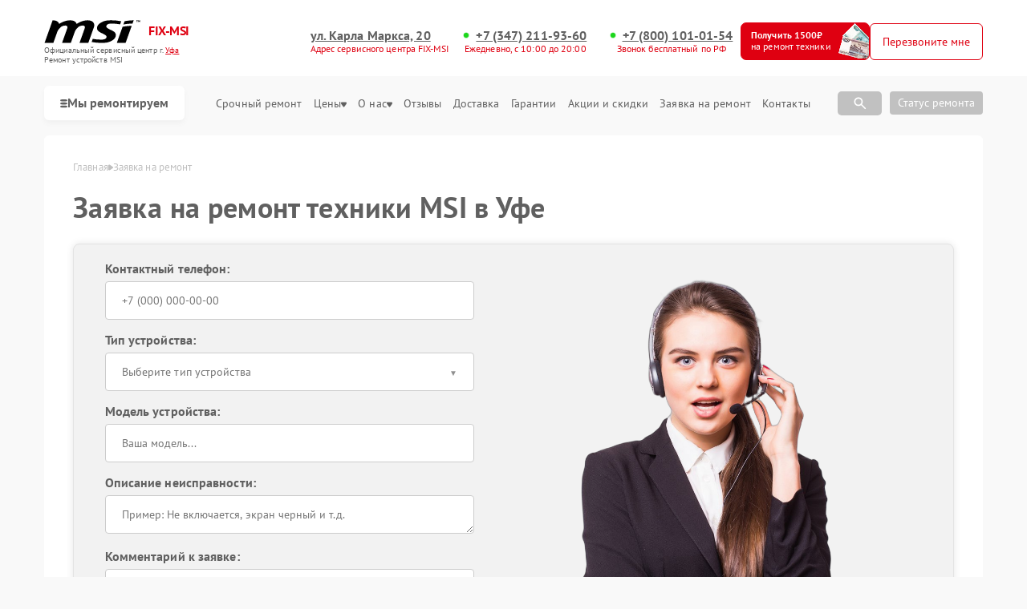

--- FILE ---
content_type: text/html; charset=UTF-8
request_url: https://ufa.fix-msi.ru/repair
body_size: 25355
content:



<!DOCTYPE html>
<html lang="ru">

<head>
    <meta charset="utf-8">

    <title>Заявка на ремонт</title><meta name='description' content='Заявка на ремонт' /><meta name="keywords" content="" /><meta name="yandex-verification" content="6b0b157371633c28" /><!-- Yandex.Metrika counter -->
<script type="text/javascript" >
   (function(m,e,t,r,i,k,a){m[i]=m[i]||function(){(m[i].a=m[i].a||[]).push(arguments)};
   m[i].l=1*new Date();k=e.createElement(t),a=e.getElementsByTagName(t)[0],k.async=1,k.src=r,a.parentNode.insertBefore(k,a)})
   (window, document, "script", "https://mc.yandex.ru/metrika/tag.js", "ym");

   ym(103225783, "init", {
        clickmap:true,
        trackLinks:true,
        accurateTrackBounce:true,
        webvisor:true
   });
</script>
<noscript><div><img src="https://mc.yandex.ru/watch/103225783" style="position:absolute; left:-9999px;" alt="" /></div></noscript>
<!-- /Yandex.Metrika counter --><link rel="preconnect" href="//api-maps.yandex.ru"><link rel="dns-prefetch" href="//api-maps.yandex.ru">
    <meta name="yandex" content="all"><meta name="googlebot" content="index, follow">
    <meta name="viewport" content="width=device-width, initial-scale=1, minimum-scale=1">
    <link rel="icon" href="/_content/content/63ef5efce52e1-6709791a19d789531491e8fb7922cf80.webp" type="image/x-icon">
    <link rel="stylesheet" href="/public/css/style.css" />
    <link rel="stylesheet" href="/public/css/swiper.min.css" />
    <link rel="stylesheet" href="/public/css/custom-style.css" />

    <!-- вывод canonical -->
            <link rel="canonical" href="https://ufa.fix-msi.ru/repair" />
    
    <meta property="og:type" content="website">
            <meta property="og:title" content="Заявка на ремонт" />
        <meta property="og:url" content="https://ufa.fix-msi.ru/repair">
    <meta property="og:image" content="/_content/content/629b475c90eb4-cb4884c2bc63bc1eeff3f39d74dac21b.svg">
            <meta property="og:description" content="Заявка на ремонт" />
        <meta property="og:site_name"
        content="Cервисный центр по ремонту MSI в Уфе">
    <meta property="og:locale" content="ru_RU" />
    <meta property="og:image:alt"
        content="Специализированный сервисный центр по ремонту любой техники MSI в Уфе" />
    <!-- микроразметка для head -->
    
    
    <style>
         :root {
            --Orange:
                #DF0011 !important;
            --OrangeRGB:
                223, 0, 17;
        }
    </style>

    <style>
        #discount_btn {
            background-color: var(--Orange);
            text-decoration: none;
            border: 1px solid rgb(223,
                    0,
                    17);
            position: relative;
            overflow: hidden;
        }

        #discount_btn {
            box-shadow: 0px 0px 0px 0px rgba(223,
                    0,
                    17, 0);
            animation: pulseShadow 2s infinite ease-in-out;
        }

        @keyframes pulseShadow {
            0% {
                box-shadow: 0px 0px 0px 0px rgba(223,
                        0,
                        17, 0);
            }

            50% {
                box-shadow: 1px 1px 15px 5px rgba(223,
                        0,
                        17, 0.4);
            }

            100% {
                box-shadow: 0px 0px 0px 0px rgba(223,
                        0,
                        17, 0);
            }
        }

        #discount_btn:before {
            content: "";
            position: absolute;
            top: 0;
            left: -100%;
            width: 100%;
            height: 100%;
            background: linear-gradient(120deg,
                    transparent,
                    rgba(255, 255, 255, 0.7),
                    transparent);
            transition: all 650ms;
        }

        #discount_btn:hover:before {
            left: 100%;
        }
    </style>

</head>

<body>
    <div class="page">

        

<header>
    <div class="header__inner">
        <div class="header__top">
            <div class="container">
                <div class="logo-block header__logo-block">
                    <a class="logo header__logo" href="/" style="display: flex; flex-wrap: wrap;">
                        <img src="/_content/content/629b475c90eb4-cb4884c2bc63bc1eeff3f39d74dac21b.svg" alt="MSI" />
                        <div class="logo-description">FIX-MSI</div>
                    </a>
                    <div class="city-changer header__city-changer Gray text-10 open-popup">
                        Официальный cервисный центр г. <span class="Orange underline">Уфа</span><br>
                        Ремонт устройств MSI                    </div>
                </div>
                <div class="top burger-menu">
                    <div class="line"></div>
                    <div class="line"></div>
                    <div class="line"></div>
                </div>


                                                                                                <div class="address-block custom text-14">

                            <div class="box-address add-1">
                                <div class="city-changer link-default phone-links address-btn underline text-16 w-700 Gray mob-none">ул. Карла Маркса, 20</div>
                                <span style="order:3;" class="text-12"><span class="Orange">Адрес сервисного центра FIX-MSI</span></span>
                            </div>

                            
                                                                    <div class="box-address">
                                        <a href="tel:+73472119360" class="city-changer link-default phone-links address-btn underline text-16 w-700 Gray">+7 (347) 211-93-60</a>
                                        <span style="order:3;" class="text-12"><span class="Orange">Ежедневно, с 10:00 до 20:00</span></span>
                                    </div>
                                
                                                                        <div class="box-address">
                                            <a href="tel:++7 (800) 101-01-54" class="city-changer link-default phone-links address-btn underline text-16 w-700 Gray mob-none">+7 (800) 101-01-54</a>
                                            <span style="order:3;" class="text-12"><span class="Orange">Звонок бесплатный по РФ</span></span>
                                        </div>
                                                                                                                        </div>
                                    
                <div class="header__top-btns" id="header_btn">
                    <a href="#jakor-sale" class="header__top-defaultBtn colorBtn text-14" id="discount_btn">
                        <div class="text">Получить 1500₽<br><span>на ремонт техники</span></div>
                        <div class="img">
                            <img src="/public/img/mony.png" alt="ufa.fix-msi.ru | Акция сервиса. Платим 1500 рублей за ремонт техники MSI в Уфе">
                        </div>
                    </a>

                    <button class="header__top-defaultBtn colorBtn text-14 open-popup" id="call_btn">
                        <div class="back"></div>
                        <div class="text">Перезвоните мне</div>
                    </button>
                </div>
            </div>
        </div>
        <nav class="header__bottom">


            <div class="container">
                <div class="bottom_inner">
                    <button class="with-svg catalog-btn mob-wi">
                        <svg width="9" height="13" viewBox="0 0 7 7" fill="none" xmlns="http://www.w3.org/2000/svg">
                            <rect width="7" height="2" rx="2" ry="2" fill="#606060"></rect>
                            <rect y="3" width="7" height="2" rx="2" ry="2" fill="#606060"></rect>
                            <rect y="6" width="7" height="2" rx="2" ry="2" fill="#606060"></rect>
                        </svg>
                        Мы ремонтируем
                    </button>

                    <button class="open-popup mob-wi">Позвонить</button>

                    <ul class="header__bottom-menu" itemscope itemtype="https://schema.org/SiteNavigationElement">

                                                                                                                                                                                                                        <li class="menu-item hover-par-model">
                                        <div class="dropdown">
                                            <button class="dropbtn text-16 Gray menu-link">
                                                <a href="/noutbuk" class="text-16 Gray">
                                                    <img height="40" width="40" src="/_content/content/64e4d3712d802-a09422fe9ada1cb044cd2799845296aa.webp" alt="Иконка">
                                                    <p style="margin-top: 7px;">Ремонт ноутбуков MSI</p>
                                                </a>
                                            </button>
                                        </div>
                                    </li>
                                                                    <li class="menu-item hover-par-model">
                                        <div class="dropdown">
                                            <button class="dropbtn text-16 Gray menu-link">
                                                <a href="/videokarta" class="text-16 Gray">
                                                    <img height="40" width="40" src="/_content/content/64e4d388bb840-8d6968fe54f963cb0e85d22509257a7c.webp" alt="Иконка">
                                                    <p style="margin-top: 7px;">Ремонт видеокарт MSI</p>
                                                </a>
                                            </button>
                                        </div>
                                    </li>
                                                                    <li class="menu-item hover-par-model">
                                        <div class="dropdown">
                                            <button class="dropbtn text-16 Gray menu-link">
                                                <a href="/pk" class="text-16 Gray">
                                                    <img height="40" width="40" src="/_content/content/657861b87f8f3-9824349d493562e3826a4acb8c5734fa.webp" alt="Иконка">
                                                    <p style="margin-top: 7px;">Ремонт компьютеров MSI</p>
                                                </a>
                                            </button>
                                        </div>
                                    </li>
                                                                    <li class="menu-item hover-par-model">
                                        <div class="dropdown">
                                            <button class="dropbtn text-16 Gray menu-link">
                                                <a href="/monoblok" class="text-16 Gray">
                                                    <img height="40" width="40" src="/_content/content/64e4d37b12feb-6a71a229316b3dfd8bd82f7406bd8675.webp" alt="Иконка">
                                                    <p style="margin-top: 7px;">Ремонт моноблоков MSI</p>
                                                </a>
                                            </button>
                                        </div>
                                    </li>
                                                                    <li class="menu-item hover-par-model">
                                        <div class="dropdown">
                                            <button class="dropbtn text-16 Gray menu-link">
                                                <a href="/materinskaya-plata" class="text-16 Gray">
                                                    <img height="40" width="40" src="/_content/content/657861d4a3280-f10da277e937b55a4f83529d1e320593.webp" alt="Иконка">
                                                    <p style="margin-top: 7px;">Ремонт материнских плат MSI</p>
                                                </a>
                                            </button>
                                        </div>
                                    </li>
                                                                    <li class="menu-item hover-par-model">
                                        <div class="dropdown">
                                            <button class="dropbtn text-16 Gray menu-link">
                                                <a href="/monitor" class="text-16 Gray">
                                                    <img height="40" width="40" src="/_content/content/657861f29ac12-3384dee479d66e2635c3841910804f5c.webp" alt="Иконка">
                                                    <p style="margin-top: 7px;">Ремонт мониторов MSI</p>
                                                </a>
                                            </button>
                                        </div>
                                    </li>
                                                                    <li class="menu-item hover-par-model">
                                        <div class="dropdown">
                                            <button class="dropbtn text-16 Gray menu-link">
                                                <a href="/planshet" class="text-16 Gray">
                                                    <img height="40" width="40" src="/_content/content/6578620a58fb7-13a782dae38a3a964bef94391ac7d2a9.webp" alt="Иконка">
                                                    <p style="margin-top: 7px;">Ремонт планшетов MSI</p>
                                                </a>
                                            </button>
                                        </div>
                                    </li>
                                                                    <li class="menu-item hover-par-model">
                                        <div class="dropdown">
                                            <button class="dropbtn text-16 Gray menu-link">
                                                <a href="/ultrabuk" class="text-16 Gray">
                                                    <img height="40" width="40" src="/_content/content/62bb30f760f30-fe04715eb55971f5212cdd5031204da3.webp" alt="Иконка">
                                                    <p style="margin-top: 7px;">Ремонт ультрабуков MSI</p>
                                                </a>
                                            </button>
                                        </div>
                                    </li>
                                                                    <li class="menu-item hover-par-model">
                                        <div class="dropdown">
                                            <button class="dropbtn text-16 Gray menu-link">
                                                <a href="/mini-pk" class="text-16 Gray">
                                                    <img height="40" width="40" src="/_content/content/6811d9ffba6cd-41c22594a6af7007775c8ba369748ee1.png" alt="Иконка">
                                                    <p style="margin-top: 7px;">Ремонт мини пк MSI</p>
                                                </a>
                                            </button>
                                        </div>
                                    </li>
                                                                                                        </ul>
                    <div class="header__top-address address-links">
                        <menu class="header__top-menu">
                            <li class="menu-item">
                                <a class="text-13 Gray menu-link" href="/urgent">Срочный ремонт</a>
                            </li>
                            <li class="menu-item dropdown">
                                <a class="text-13 Gray menu-link" href="/price">
                                    Цены
                                    <svg width="7" height="7" viewBox="0 0 7 7" fill="none" xmlns="http://www.w3.org/2000/svg">
                                        <path d="M1.04465 0.500001L5.95536 0.500001C6.14922 0.499677 6.33921 0.5627 6.50332 0.681777C6.66743 0.800853 6.79896 0.971113 6.88267 1.17285C6.98067 1.41221 7.01842 1.67852 6.99161 1.94142C6.9648 2.20433 6.87451 2.45326 6.73104 2.65984L4.27568 6.09137C4.17933 6.21964 4.06019 6.32251 3.92636 6.39301C3.79253 6.46351 3.64713 6.5 3.5 6.5C3.35288 6.5 3.20747 6.46351 3.07364 6.39301C2.93981 6.32251 2.82068 6.21964 2.72432 6.09137L0.268963 2.65985C0.125487 2.45326 0.0351997 2.20433 0.00838955 1.94142C-0.0184202 1.67852 0.0193262 1.41221 0.117326 1.17285C0.201043 0.971113 0.332568 0.800853 0.496679 0.681777C0.66079 0.562701 0.850776 0.499677 1.04465 0.500001Z" fill="#606060" />
                                    </svg>
                                </a>
                                <div style="top: 15px;" class="dropdown-content">
                                    <a class="text-13 Gray menu-link" href="/calculation">Калькулятор стоимости ремонта</a>
                                </div>
                            </li>
                            <li class="menu-item dropdown">
                                <a class="text-13 Gray menu-link dropbtn" href="/about">О нас
                                    <svg width="7" height="7" viewBox="0 0 7 7" fill="none" xmlns="http://www.w3.org/2000/svg">
                                        <path d="M1.04465 0.500001L5.95536 0.500001C6.14922 0.499677 6.33921 0.5627 6.50332 0.681777C6.66743 0.800853 6.79896 0.971113 6.88267 1.17285C6.98067 1.41221 7.01842 1.67852 6.99161 1.94142C6.9648 2.20433 6.87451 2.45326 6.73104 2.65984L4.27568 6.09137C4.17933 6.21964 4.06019 6.32251 3.92636 6.39301C3.79253 6.46351 3.64713 6.5 3.5 6.5C3.35288 6.5 3.20747 6.46351 3.07364 6.39301C2.93981 6.32251 2.82068 6.21964 2.72432 6.09137L0.268963 2.65985C0.125487 2.45326 0.0351997 2.20433 0.00838955 1.94142C-0.0184202 1.67852 0.0193262 1.41221 0.117326 1.17285C0.201043 0.971113 0.332568 0.800853 0.496679 0.681777C0.66079 0.562701 0.850776 0.499677 1.04465 0.500001Z" fill="#606060" />
                                    </svg>
                                </a>
                                <div style="top: 15px;" class="dropdown-content">
                                    <a class="text-13 Gray menu-link" href="/example">Примеры</a>
                                    <a class="text-13 Gray menu-link" href="/vacancy">Вакансии</a>
                                    <a class="text-13 Gray menu-link" href="/pay">Оплата</a>
                                    <a class="text-13 Gray menu-link" href="/faq">FAQ</a>
                                </div>
                            </li>
                            <li class="menu-item"><a class="text-13 Gray menu-link" href="/reviews">Отзывы</a></li>
                            <li class="menu-item"><a class="text-13 Gray menu-link" href="/delivery">Доставка</a></li>
                            <li class="menu-item"><a class="text-13 Gray menu-link" href="/warranty">Гарантии</a></li>
                            <li class="menu-item"><a class="text-13 Gray menu-link" href="/stock">Акции и скидки</a></li>
                            <li class="menu-item"><a class="text-13 Gray menu-link" href="#">Заявка на ремонт</a></li>
                            <li class="menu-item"><a class="text-13 Gray menu-link" href="/contacts">Контакты</a></li>
                        </menu>

                        <!-- Поиск  -->
                        <div class="item-search">
                            <div class="search-box">
                                <input type="text" class="search_input" id="searchInput" placeholder="Поиск по модели…">
                                <span class="search-icon">
                                    <svg width="20" height="20" viewBox="0 0 20 20" fill="none" xmlns="http://www.w3.org/2000/svg">
                                        <path d="M7.91667 13.3333C6.40278 13.3333 5.12167 12.8089 4.07333 11.76C3.025 10.7111 2.50056 9.43 2.5 7.91667C2.49944 6.40333 3.02389 5.12222 4.07333 4.07333C5.12278 3.02444 6.40389 2.5 7.91667 2.5C9.42944 2.5 10.7108 3.02444 11.7608 4.07333C12.8108 5.12222 13.335 6.40333 13.3333 7.91667C13.3333 8.52778 13.2361 9.10417 13.0417 9.64583C12.8472 10.1875 12.5833 10.6667 12.25 11.0833L16.9167 15.75C17.0694 15.9028 17.1458 16.0972 17.1458 16.3333C17.1458 16.5694 17.0694 16.7639 16.9167 16.9167C16.7639 17.0694 16.5694 17.1458 16.3333 17.1458C16.0972 17.1458 15.9028 17.0694 15.75 16.9167L11.0833 12.25C10.6667 12.5833 10.1875 12.8472 9.64583 13.0417C9.10417 13.2361 8.52778 13.3333 7.91667 13.3333ZM7.91667 11.6667C8.95833 11.6667 9.84389 11.3022 10.5733 10.5733C11.3028 9.84444 11.6672 8.95889 11.6667 7.91667C11.6661 6.87444 11.3017 5.98917 10.5733 5.26083C9.845 4.5325 8.95944 4.16778 7.91667 4.16667C6.87389 4.16556 5.98861 4.53028 5.26083 5.26083C4.53306 5.99139 4.16833 6.87667 4.16667 7.91667C4.165 8.95667 4.52972 9.84222 5.26083 10.5733C5.99195 11.3044 6.87722 11.6689 7.91667 11.6667Z" fill="white" />
                                    </svg>
                                </span>
                                <div class="block-resultSearch"></div>
                            </div>
                            <div class="search-box-button" style="margin-right: 10px;">
                                <span class="search-icon-botton">
                                    <svg width="20" height="20" viewBox="0 0 20 20" fill="none" xmlns="http://www.w3.org/2000/svg">
                                        <path d="M7.91667 13.3333C6.40278 13.3333 5.12167 12.8089 4.07333 11.76C3.025 10.7111 2.50056 9.43 2.5 7.91667C2.49944 6.40333 3.02389 5.12222 4.07333 4.07333C5.12278 3.02444 6.40389 2.5 7.91667 2.5C9.42944 2.5 10.7108 3.02444 11.7608 4.07333C12.8108 5.12222 13.335 6.40333 13.3333 7.91667C13.3333 8.52778 13.2361 9.10417 13.0417 9.64583C12.8472 10.1875 12.5833 10.6667 12.25 11.0833L16.9167 15.75C17.0694 15.9028 17.1458 16.0972 17.1458 16.3333C17.1458 16.5694 17.0694 16.7639 16.9167 16.9167C16.7639 17.0694 16.5694 17.1458 16.3333 17.1458C16.0972 17.1458 15.9028 17.0694 15.75 16.9167L11.0833 12.25C10.6667 12.5833 10.1875 12.8472 9.64583 13.0417C9.10417 13.2361 8.52778 13.3333 7.91667 13.3333ZM7.91667 11.6667C8.95833 11.6667 9.84389 11.3022 10.5733 10.5733C11.3028 9.84444 11.6672 8.95889 11.6667 7.91667C11.6661 6.87444 11.3017 5.98917 10.5733 5.26083C9.845 4.5325 8.95944 4.16778 7.91667 4.16667C6.87389 4.16556 5.98861 4.53028 5.26083 5.26083C4.53306 5.99139 4.16833 6.87667 4.16667 7.91667C4.165 8.95667 4.52972 9.84222 5.26083 10.5733C5.99195 11.3044 6.87722 11.6689 7.91667 11.6667Z" fill="white" />
                                    </svg>
                                </span>
                            </div>
                        </div>
                        <!-- Поиск  -->

                        <button class="form__input-btn colorBtn text-14 open-popup dop_styke" id="call_btn">Статус ремонта</button>
                    </div>
                </div>
            </div>
        </nav>
    </div>

    <div class="menu">
        <div class="container">
            <div class="menu__inner">
                <div class="menu__title">

                    <div class="logo-block header__logo-block">
                        <a class="logo header__logo" href="/" style="display: flex; flex-wrap: wrap;">
                            <img src="/_content/content/629b475c90eb4-cb4884c2bc63bc1eeff3f39d74dac21b.svg" alt="MSI" />
                            <div class="logo-description">FIX-MSI</div>
                        </a>
                        <div class="city-changer header__city-changer Gray text-14 open-popup">
                            Официальный cервисный центр г. <span class="Orange underline">Уфа</span><br>
                            Ремонт устройств MSI                        </div>
                    </div>

                                                                                                                    <div class="address-block custom text-14">
                                                                    <a href="tel:+73472119360" class="city-changer link-default phone-links address-btn underline text-16 w-700 Gray">+7 (347) 211-93-60</a>
                                    <span style="order:3;" class="text-14"><span class="Orange">Ежедневно, с 10:00 до 20:00</span></span>
                                                                                <span style="order:3;" class="text-14"><span class="Orange">Звонок бесплатный по РФ</span></span>
                                            <a href="tel:++7 (800) 101-01-54" class="city-changer link-default phone-links address-btn underline text-16 w-700 Gray mob-none">+7 (800) 101-01-54</a>
                                                                                                                                        </div>
                                            

                    <button class="top menu-close">
                        <div class="menu-close-line"></div>
                        <div class="menu-close-line"></div>
                    </button>
                </div>

                <div class="search-box">
                    <input type="text" class="search_input" id="searchInput" placeholder="Поиск по модели…">
                    <span class="search-icon">
                        <svg width="20" height="20" viewBox="0 0 20 20" fill="none" xmlns="http://www.w3.org/2000/svg">
                            <path d="M7.91667 13.3333C6.40278 13.3333 5.12167 12.8089 4.07333 11.76C3.025 10.7111 2.50056 9.43 2.5 7.91667C2.49944 6.40333 3.02389 5.12222 4.07333 4.07333C5.12278 3.02444 6.40389 2.5 7.91667 2.5C9.42944 2.5 10.7108 3.02444 11.7608 4.07333C12.8108 5.12222 13.335 6.40333 13.3333 7.91667C13.3333 8.52778 13.2361 9.10417 13.0417 9.64583C12.8472 10.1875 12.5833 10.6667 12.25 11.0833L16.9167 15.75C17.0694 15.9028 17.1458 16.0972 17.1458 16.3333C17.1458 16.5694 17.0694 16.7639 16.9167 16.9167C16.7639 17.0694 16.5694 17.1458 16.3333 17.1458C16.0972 17.1458 15.9028 17.0694 15.75 16.9167L11.0833 12.25C10.6667 12.5833 10.1875 12.8472 9.64583 13.0417C9.10417 13.2361 8.52778 13.3333 7.91667 13.3333ZM7.91667 11.6667C8.95833 11.6667 9.84389 11.3022 10.5733 10.5733C11.3028 9.84444 11.6672 8.95889 11.6667 7.91667C11.6661 6.87444 11.3017 5.98917 10.5733 5.26083C9.845 4.5325 8.95944 4.16778 7.91667 4.16667C6.87389 4.16556 5.98861 4.53028 5.26083 5.26083C4.53306 5.99139 4.16833 6.87667 4.16667 7.91667C4.165 8.95667 4.52972 9.84222 5.26083 10.5733C5.99195 11.3044 6.87722 11.6689 7.91667 11.6667Z" fill="white" />
                        </svg>
                    </span>
                    <div class="block-resultSearch"></div>
                </div>

                <div class="menu-btns">
                    <a href="#jakor-sale" class="header__top-defaultBtn colorBtn text-14" id="discount_btn">
                        <div class="text">Получить 1500₽<br><span>на ремонт техники</span></div>
                        <div class="img">
                            <img src="/public/img/mony.png" alt="ufa.fix-msi.ru | Акция сервиса. Платим 1500 рублей за ремонт техники MSI в Уфе">
                        </div>
                    </a>
                    <button class="header__top-defaultBtn colorBtn text-14 open-popup" id="call_btn">
                        <div class="back"></div>
                        <div style="font-size: 14px;" class="text">Перезвоните мне</div>
                    </button>
                </div>
                <div class="menu_cat">
                                            <div class="menu_cat-item">
                            <a href="/noutbuk" class="menu_cat-img">
                                <img src="/_content/content/64e4d3712d802-a09422fe9ada1cb044cd2799845296aa.webp" alt="">
                            </a>
                            <div class="menu_cat-dropdown">
                                                                                                    <div class="menu_cat-dropbtn">
                                        Ноутбуки                                        <svg width="12" height="12" viewBox="0 0 12 12" fill="none" xmlns="http://www.w3.org/2000/svg">
                                            <path d="M10.5 2.50001L1.49999 2.50001C1.40887 2.5003 1.31955 2.52543 1.24165 2.5727C1.16375 2.61997 1.10022 2.68759 1.05789 2.76829C1.01556 2.84898 0.996044 2.93969 1.00144 3.03065C1.00683 3.12161 1.03692 3.20938 1.08849 3.28451L5.58849 9.78451C5.77499 10.054 6.22399 10.054 6.41099 9.78451L10.911 3.28451C10.9631 3.20954 10.9936 3.12172 10.9993 3.03061C11.005 2.9395 10.9856 2.84857 10.9432 2.7677C10.9009 2.68684 10.8371 2.61913 10.759 2.57194C10.6809 2.52474 10.5913 2.49986 10.5 2.50001Z" fill="#3B3B3B" />
                                        </svg>
                                    </div>

                                    <ul class="menu_cat-content" style="display: none;">
                                                                                    <li>
                                                <a href="/noutbuk/gf76-11uc679xru">
                                                    GF76 11UC679XRU                                                </a>
                                            </li>
                                                                                    <li>
                                                <a href="/noutbuk/17-b12vfk463xru">
                                                    17 B12VFK463XRU                                                 </a>
                                            </li>
                                                                                    <li>
                                                <a href="/noutbuk/gf76-12uc422xru">
                                                    GF76 12UC422XRU                                                </a>
                                            </li>
                                                                                    <li>
                                                <a href="/noutbuk/gf66-11ue407xru">
                                                    GF66 11UE407XRU                                                 </a>
                                            </li>
                                                                                    <li>
                                                <a href="/noutbuk/gf76-12uc265xru">
                                                    GF76 12UC265XRU                                                 </a>
                                            </li>
                                                                                    <li>
                                                <a href="/noutbuk/63-11uc-9s716r6121062">
                                                    63 11UC (9S716R6121062)                                                </a>
                                            </li>
                                                                                    <li>
                                                <a href="/noutbuk/63-12ve237ru">
                                                    63 12VE237RU                                                </a>
                                            </li>
                                                                                    <li>
                                                <a href="/noutbuk/65-10ue213us">
                                                    65 10UE213US                                                 </a>
                                            </li>
                                                                                    <li>
                                                <a href="/noutbuk/63-11uc255xru">
                                                    63 11UC255XRU                                                </a>
                                            </li>
                                                                                    <li>
                                                <a href="/noutbuk/17-b13vgk472xru">
                                                    17 B13VGK472XRU                                                 </a>
                                            </li>
                                                                                    <li>
                                                <a href="/noutbuk/gf66-12ue1060ru">
                                                    GF66 12UE1060RU                                                 </a>
                                            </li>
                                                                                    <li>
                                                <a href="/noutbuk/gf66-12ue-9s71583321048">
                                                    GF66 12UE (9S71583321048)                                                </a>
                                            </li>
                                                                                    <li>
                                                <a href="/noutbuk/gf76-12ud-9s717l422256">
                                                    GF76 12UD (9S717L422256)                                                </a>
                                            </li>
                                                                                    <li>
                                                <a href="/noutbuk/gf66-12ud-9s7158422674">
                                                    GF66 12UD (9S7158422674)                                                </a>
                                            </li>
                                                                                    <li>
                                                <a href="/noutbuk/gf76-12ue-9s717l322650">
                                                    GF76 12UE (9S717L322650)                                                </a>
                                            </li>
                                                                                    <li>
                                                <a href="/noutbuk/gf76-11ue-9s717l112426">
                                                    GF76 11UE (9S717L112426)                                                </a>
                                            </li>
                                                                                    <li>
                                                <a href="/noutbuk/gf66-11ud1051xua">
                                                    GF66 11UD1051XUA                                                 </a>
                                            </li>
                                                                                    <li>
                                                <a href="/noutbuk/gf76-11uc893xru">
                                                    GF76 11UC893XRU                                                 </a>
                                            </li>
                                                                                    <li>
                                                <a href="/noutbuk/gf76-11sc483xru">
                                                    GF76 11SC483XRU                                                 </a>
                                            </li>
                                                                                    <li>
                                                <a href="/noutbuk/63-11uc218xru">
                                                    63 11UC218XRU                                                </a>
                                            </li>
                                                                                    <li>
                                                <a href="/noutbuk/63-10scxr222">
                                                    63 10SCXR222                                                </a>
                                            </li>
                                                                                    <li>
                                                <a href="/noutbuk/63-9sc871xru">
                                                    63 9SC871XRU                                                </a>
                                            </li>
                                                                                    <li>
                                                <a href="/noutbuk/63-11sc623ru">
                                                    63 11SC623RU                                                 </a>
                                            </li>
                                                                                    <li>
                                                <a href="/noutbuk/63-11uc225xru">
                                                    63 11UC225XRU                                                 </a>
                                            </li>
                                                                                    <li>
                                                <a href="/noutbuk/63-11uc217ru">
                                                    63 11UC217RU                                                 </a>
                                            </li>
                                                                            </ul>
                                                            </div>
                        </div>
                                            <div class="menu_cat-item">
                            <a href="/videokarta" class="menu_cat-img">
                                <img src="/_content/content/64e4d388bb840-8d6968fe54f963cb0e85d22509257a7c.webp" alt="">
                            </a>
                            <div class="menu_cat-dropdown">
                                                                                                    <div class="menu_cat-dropbtn">
                                        Видеокарты                                        <svg width="12" height="12" viewBox="0 0 12 12" fill="none" xmlns="http://www.w3.org/2000/svg">
                                            <path d="M10.5 2.50001L1.49999 2.50001C1.40887 2.5003 1.31955 2.52543 1.24165 2.5727C1.16375 2.61997 1.10022 2.68759 1.05789 2.76829C1.01556 2.84898 0.996044 2.93969 1.00144 3.03065C1.00683 3.12161 1.03692 3.20938 1.08849 3.28451L5.58849 9.78451C5.77499 10.054 6.22399 10.054 6.41099 9.78451L10.911 3.28451C10.9631 3.20954 10.9936 3.12172 10.9993 3.03061C11.005 2.9395 10.9856 2.84857 10.9432 2.7677C10.9009 2.68684 10.8371 2.61913 10.759 2.57194C10.6809 2.52474 10.5913 2.49986 10.5 2.50001Z" fill="#3B3B3B" />
                                        </svg>
                                    </div>

                                    <ul class="menu_cat-content" style="display: none;">
                                                                                    <li>
                                                <a href="/videokarta/rtx-5080-suprim-liquid-soc">
                                                     RTX 5080 SUPRIM LIQUID SOC                                                </a>
                                            </li>
                                                                                    <li>
                                                <a href="/videokarta/rtx-5070-ti-ventus-3x-oc">
                                                     RTX 5070 Ti VENTUS 3X OC                                                </a>
                                            </li>
                                                                                    <li>
                                                <a href="/videokarta/rtx-5070-ti-ventus-3x">
                                                     RTX 5070 Ti VENTUS 3X                                                </a>
                                            </li>
                                                                                    <li>
                                                <a href="/videokarta/rtx-5070-ti-shadow-3x-oc">
                                                     RTX 5070 Ti SHADOW 3X OC                                                </a>
                                            </li>
                                                                                    <li>
                                                <a href="/videokarta/rtx-5070-vanguard-soc-launch-edition">
                                                     RTX 5070 VANGUARD SOC LAUNCH EDITION                                                </a>
                                            </li>
                                                                                    <li>
                                                <a href="/videokarta/rtx-5070-gaming-trio-white-oc">
                                                     RTX 5070 GAMING TRIO WHITE OC                                                </a>
                                            </li>
                                                                                    <li>
                                                <a href="/videokarta/rtx-5070-gaming-trio-oc">
                                                     RTX 5070 GAMING TRIO OC                                                </a>
                                            </li>
                                                                                    <li>
                                                <a href="/videokarta/rtx-5070-ventus-3x-oc">
                                                     RTX 5070 VENTUS 3X OC                                                </a>
                                            </li>
                                                                                    <li>
                                                <a href="/videokarta/rtx-5070-ventus-2x-oc">
                                                     RTX 5070 VENTUS 2X OC                                                </a>
                                            </li>
                                                                                    <li>
                                                <a href="/videokarta/rtx-4070-ventus-3x-e-oc">
                                                     RTX 4070 VENTUS 3X E OC                                                </a>
                                            </li>
                                                                                    <li>
                                                <a href="/videokarta/rtx-5060-ti-gaming-oc">
                                                     RTX 5060 Ti GAMING OC                                                </a>
                                            </li>
                                                                                    <li>
                                                <a href="/videokarta/rtx-4060-ti-gaming-x">
                                                     RTX 4060 Ti GAMING X                                                </a>
                                            </li>
                                                                                    <li>
                                                <a href="/videokarta/rtx-4060-ti-gaming">
                                                     RTX 4060 Ti GAMING                                                </a>
                                            </li>
                                                                                    <li>
                                                <a href="/videokarta/rtx-4060-ti-ventus-3x-e-oc">
                                                     RTX 4060 Ti VENTUS 3X E OC                                                </a>
                                            </li>
                                                                                    <li>
                                                <a href="/videokarta/rtx-4060-ti-ventus-2x-black-oc">
                                                     RTX 4060 Ti VENTUS 2X BLACK OC                                                </a>
                                            </li>
                                                                                    <li>
                                                <a href="/videokarta/rtx-4060-gaming-x-mlg">
                                                     RTX 4060 GAMING X MLG                                                </a>
                                            </li>
                                                                                    <li>
                                                <a href="/videokarta/rtx-4060-ventus-3x">
                                                     RTX 4060 VENTUS 3X                                                </a>
                                            </li>
                                                                                    <li>
                                                <a href="/videokarta/rtx-5070-ti-inspire-3x-oc">
                                                     RTX 5070 Ti INSPIRE 3X OC                                                </a>
                                            </li>
                                                                                    <li>
                                                <a href="/videokarta/rtx-5070-ti-gaming-trio-oc-plus">
                                                     RTX 5070 Ti GAMING TRIO OC PLUS                                                </a>
                                            </li>
                                                                                    <li>
                                                <a href="/videokarta/rtx-5080-vanguard-soc-launch-edition">
                                                     RTX 5080 VANGUARD SOC LAUNCH EDITION                                                </a>
                                            </li>
                                                                                    <li>
                                                <a href="/videokarta/rtx-5080-gaming-trio-oc-white">
                                                     RTX 5080 GAMING TRIO OC WHITE                                                </a>
                                            </li>
                                                                                    <li>
                                                <a href="/videokarta/rtx-5080-gaming-trio-oc">
                                                     RTX 5080 GAMING TRIO OC                                                </a>
                                            </li>
                                                                                    <li>
                                                <a href="/videokarta/rtx-5080-vanguard-oc">
                                                     RTX 5080 VANGUARD OC                                                </a>
                                            </li>
                                                                                    <li>
                                                <a href="/videokarta/rtx-5080-vanguard-soc">
                                                     RTX 5080 VANGUARD SOC                                                </a>
                                            </li>
                                                                                    <li>
                                                <a href="/videokarta/rtx-5080-gaming-trio-white">
                                                     RTX 5080 GAMING TRIO WHITE                                                </a>
                                            </li>
                                                                            </ul>
                                                            </div>
                        </div>
                                            <div class="menu_cat-item">
                            <a href="/pk" class="menu_cat-img">
                                <img src="/_content/content/657861b87f8f3-9824349d493562e3826a4acb8c5734fa.webp" alt="">
                            </a>
                            <div class="menu_cat-dropdown">
                                                                                                    <div class="menu_cat-dropbtn">
                                        Компьютеры                                        <svg width="12" height="12" viewBox="0 0 12 12" fill="none" xmlns="http://www.w3.org/2000/svg">
                                            <path d="M10.5 2.50001L1.49999 2.50001C1.40887 2.5003 1.31955 2.52543 1.24165 2.5727C1.16375 2.61997 1.10022 2.68759 1.05789 2.76829C1.01556 2.84898 0.996044 2.93969 1.00144 3.03065C1.00683 3.12161 1.03692 3.20938 1.08849 3.28451L5.58849 9.78451C5.77499 10.054 6.22399 10.054 6.41099 9.78451L10.911 3.28451C10.9631 3.20954 10.9936 3.12172 10.9993 3.03061C11.005 2.9395 10.9856 2.84857 10.9432 2.7677C10.9009 2.68684 10.8371 2.61913 10.759 2.57194C10.6809 2.52474 10.5913 2.49986 10.5 2.50001Z" fill="#3B3B3B" />
                                        </svg>
                                    </div>

                                    <ul class="menu_cat-content" style="display: none;">
                                                                                    <li>
                                                <a href="/pk/vr-one-7re-215ru">
                                                    VR ONE 7RE-215RU                                                </a>
                                            </li>
                                                                                    <li>
                                                <a href="/pk/infinite-a-8rg-466ru">
                                                    Infinite A 8RG-466RU                                                </a>
                                            </li>
                                                                                    <li>
                                                <a href="/pk/infinite-a-8rc-209ru">
                                                    Infinite A 8RC-209RU                                                </a>
                                            </li>
                                                                                    <li>
                                                <a href="/pk/aegis-3-8rd-204ru">
                                                    Aegis 3 8RD-204RU                                                </a>
                                            </li>
                                                                                    <li>
                                                <a href="/pk/aegis-3-8rd-022ru">
                                                    Aegis 3 8RD-022RU                                                </a>
                                            </li>
                                                                                    <li>
                                                <a href="/pk/aegis-3-8rc-206ru">
                                                    Aegis 3 8RC-206RU                                                </a>
                                            </li>
                                                                                    <li>
                                                <a href="/pk/aegis-3-8rc-205ru">
                                                    Aegis 3 8RC-205RU                                                </a>
                                            </li>
                                                                                    <li>
                                                <a href="/pk/cubi-n-8gl-019xru">
                                                    Cubi N 8GL-019XRU                                                </a>
                                            </li>
                                                                                    <li>
                                                <a href="/pk/trident-3-8rc-034ru">
                                                    Trident 3 8RC-034RU                                                </a>
                                            </li>
                                                                                    <li>
                                                <a href="/pk/nightblade-mi3-8rc-016ru">
                                                    Nightblade MI3 8RC-016RU                                                </a>
                                            </li>
                                                                                    <li>
                                                <a href="/pk/aegis-3-8rc-023ru">
                                                    Aegis 3 8RC-023RU                                                </a>
                                            </li>
                                                                                    <li>
                                                <a href="/pk/infinite-a-8rd-467ru">
                                                    Infinite A 8RD-467RU                                                </a>
                                            </li>
                                                                                    <li>
                                                <a href="/pk/aegis-3-8rc-017ru">
                                                    Aegis 3 8RC-017RU                                                </a>
                                            </li>
                                                                            </ul>
                                                            </div>
                        </div>
                                            <div class="menu_cat-item">
                            <a href="/monoblok" class="menu_cat-img">
                                <img src="/_content/content/64e4d37b12feb-6a71a229316b3dfd8bd82f7406bd8675.webp" alt="">
                            </a>
                            <div class="menu_cat-dropdown">
                                                                                                    <div class="menu_cat-dropbtn">
                                        Моноблоки                                        <svg width="12" height="12" viewBox="0 0 12 12" fill="none" xmlns="http://www.w3.org/2000/svg">
                                            <path d="M10.5 2.50001L1.49999 2.50001C1.40887 2.5003 1.31955 2.52543 1.24165 2.5727C1.16375 2.61997 1.10022 2.68759 1.05789 2.76829C1.01556 2.84898 0.996044 2.93969 1.00144 3.03065C1.00683 3.12161 1.03692 3.20938 1.08849 3.28451L5.58849 9.78451C5.77499 10.054 6.22399 10.054 6.41099 9.78451L10.911 3.28451C10.9631 3.20954 10.9936 3.12172 10.9993 3.03061C11.005 2.9395 10.9856 2.84857 10.9432 2.7677C10.9009 2.68684 10.8371 2.61913 10.759 2.57194C10.6809 2.52474 10.5913 2.49986 10.5 2.50001Z" fill="#3B3B3B" />
                                        </svg>
                                    </div>

                                    <ul class="menu_cat-content" style="display: none;">
                                                                                    <li>
                                                <a href="/monoblok/pro-24x-7m-033ru-9s6-aec113-033">
                                                    Pro 24X 7M-033RU [9S6-AEC113-033]                                                </a>
                                            </li>
                                                                                    <li>
                                                <a href="/monoblok/wind-top-ap2021">
                                                    Wind Top AP2021                                                </a>
                                            </li>
                                                                                    <li>
                                                <a href="/monoblok/wind-top-ae2031">
                                                    Wind Top AE2031                                                </a>
                                            </li>
                                                                                    <li>
                                                <a href="/monoblok/wind-top-ae1921">
                                                    Wind Top AE1921                                                </a>
                                            </li>
                                                                                    <li>
                                                <a href="/monoblok/wind-top-ap1612">
                                                    Wind Top AP1612                                                </a>
                                            </li>
                                                                                    <li>
                                                <a href="/monoblok/pro-16b-flex">
                                                    Pro 16B Flex                                                </a>
                                            </li>
                                                                                    <li>
                                                <a href="/monoblok/pro-16-flex">
                                                    Pro 16 Flex                                                </a>
                                            </li>
                                                                                    <li>
                                                <a href="/monoblok/ap16-flex">
                                                    AP16 Flex                                                </a>
                                            </li>
                                                                                    <li>
                                                <a href="/monoblok/ag270">
                                                    AG270                                                </a>
                                            </li>
                                                                                    <li>
                                                <a href="/monoblok/wind-top-ae2712g">
                                                    Wind Top AE2712G                                                </a>
                                            </li>
                                                                                    <li>
                                                <a href="/monoblok/ae270g">
                                                    AE270G                                                </a>
                                            </li>
                                                                                    <li>
                                                <a href="/monoblok/ae270">
                                                    AE270                                                </a>
                                            </li>
                                                                                    <li>
                                                <a href="/monoblok/pro-24x">
                                                    Pro 24X                                                </a>
                                            </li>
                                                                                    <li>
                                                <a href="/monoblok/wind-top-ae2410">
                                                    Wind Top AE2410                                                </a>
                                            </li>
                                                                                    <li>
                                                <a href="/monoblok/pro-24t">
                                                    Pro 24T                                                </a>
                                            </li>
                                                                                    <li>
                                                <a href="/monoblok/pro-24">
                                                    Pro 24                                                </a>
                                            </li>
                                                                                    <li>
                                                <a href="/monoblok/adora24">
                                                    Adora24                                                </a>
                                            </li>
                                                                                    <li>
                                                <a href="/monoblok/wind-top-ae2282g">
                                                    Wind Top AE2282G                                                </a>
                                            </li>
                                                                                    <li>
                                                <a href="/monoblok/wind-top-ae2282">
                                                    Wind Top AE2282                                                </a>
                                            </li>
                                                                                    <li>
                                                <a href="/monoblok/wind-top-ae2212g">
                                                    Wind Top AE2212G                                                </a>
                                            </li>
                                                                                    <li>
                                                <a href="/monoblok/wind-top-ae2212">
                                                    Wind Top AE2212                                                </a>
                                            </li>
                                                                                    <li>
                                                <a href="/monoblok/pro-22et">
                                                    Pro 22ET                                                </a>
                                            </li>
                                                                                    <li>
                                                <a href="/monoblok/pro-22e">
                                                    Pro 22E                                                </a>
                                            </li>
                                                                                    <li>
                                                <a href="/monoblok/ae222">
                                                    AE222                                                </a>
                                            </li>
                                                                                    <li>
                                                <a href="/monoblok/ae221g">
                                                    AE221G                                                </a>
                                            </li>
                                                                            </ul>
                                                            </div>
                        </div>
                                            <div class="menu_cat-item">
                            <a href="/materinskaya-plata" class="menu_cat-img">
                                <img src="/_content/content/657861d4a3280-f10da277e937b55a4f83529d1e320593.webp" alt="">
                            </a>
                            <div class="menu_cat-dropdown">
                                                                                                    <div class="menu_cat-dropbtn">
                                        Материнские платы                                        <svg width="12" height="12" viewBox="0 0 12 12" fill="none" xmlns="http://www.w3.org/2000/svg">
                                            <path d="M10.5 2.50001L1.49999 2.50001C1.40887 2.5003 1.31955 2.52543 1.24165 2.5727C1.16375 2.61997 1.10022 2.68759 1.05789 2.76829C1.01556 2.84898 0.996044 2.93969 1.00144 3.03065C1.00683 3.12161 1.03692 3.20938 1.08849 3.28451L5.58849 9.78451C5.77499 10.054 6.22399 10.054 6.41099 9.78451L10.911 3.28451C10.9631 3.20954 10.9936 3.12172 10.9993 3.03061C11.005 2.9395 10.9856 2.84857 10.9432 2.7677C10.9009 2.68684 10.8371 2.61913 10.759 2.57194C10.6809 2.52474 10.5913 2.49986 10.5 2.50001Z" fill="#3B3B3B" />
                                        </svg>
                                    </div>

                                    <ul class="menu_cat-content" style="display: none;">
                                                                                    <li>
                                                <a href="/materinskaya-plata/msi-z590-a-pro">
                                                    Z590-A Pro                                                </a>
                                            </li>
                                                                                    <li>
                                                <a href="/materinskaya-plata/msi-z590-plus">
                                                    Z590 Plus                                                </a>
                                            </li>
                                                                                    <li>
                                                <a href="/materinskaya-plata/msi-z490-a-pro">
                                                    Z490-A Pro                                                </a>
                                            </li>
                                                                                    <li>
                                                <a href="/materinskaya-plata/msi-x570-a-pro">
                                                    X570-A Pro                                                </a>
                                            </li>
                                                                                    <li>
                                                <a href="/materinskaya-plata/msi-pro-z690-a-ddr4">
                                                    Pro Z690-A DDR4                                                </a>
                                            </li>
                                                                                    <li>
                                                <a href="/materinskaya-plata/msi-mpg-z590-gaming-plus">
                                                    MPG Z590 Gaming Plus                                                </a>
                                            </li>
                                                                                    <li>
                                                <a href="/materinskaya-plata/msi-meg-z490i-unify">
                                                    MEG Z490I Unify                                                </a>
                                            </li>
                                                                                    <li>
                                                <a href="/materinskaya-plata/msi-meg-z490-ace">
                                                    MEG Z490 Ace                                                </a>
                                            </li>
                                                                                    <li>
                                                <a href="/materinskaya-plata/msi-mag-z590-torpedo">
                                                    MAG Z590 Torpedo                                                </a>
                                            </li>
                                                                                    <li>
                                                <a href="/materinskaya-plata/msi-mag-b560m-mortar-wifi">
                                                    MAG B560M Mortar WiFi                                                </a>
                                            </li>
                                                                                    <li>
                                                <a href="/materinskaya-plata/msi-b560m-pro-wifi">
                                                    B560M Pro WiFi                                                </a>
                                            </li>
                                                                                    <li>
                                                <a href="/materinskaya-plata/z97i-gaming-ack">
                                                    Z97I GAMING ACK                                                </a>
                                            </li>
                                                                                    <li>
                                                <a href="/materinskaya-plata/z97i-gaming-ac">
                                                    Z97I GAMING AC                                                </a>
                                            </li>
                                                                                    <li>
                                                <a href="/materinskaya-plata/z97a-sli-krait-edition">
                                                    Z97A SLI Krait Edition                                                </a>
                                            </li>
                                                                                    <li>
                                                <a href="/materinskaya-plata/z97a-gaming-9-ack">
                                                    Z97A GAMING 9 ACK                                                </a>
                                            </li>
                                                                                    <li>
                                                <a href="/materinskaya-plata/z97a-gaming-7">
                                                    Z97A GAMING 7                                                </a>
                                            </li>
                                                                                    <li>
                                                <a href="/materinskaya-plata/z97a-gaming-6">
                                                    Z97A GAMING 6                                                </a>
                                            </li>
                                                                                    <li>
                                                <a href="/materinskaya-plata/z97-mpower-max-ac">
                                                    Z97 MPOWER MAX AC                                                </a>
                                            </li>
                                                                                    <li>
                                                <a href="/materinskaya-plata/z87-g55">
                                                    Z87-G55                                                </a>
                                            </li>
                                                                                    <li>
                                                <a href="/materinskaya-plata/z87-mpower-sp">
                                                    Z87 MPOWER SP                                                </a>
                                            </li>
                                                                                    <li>
                                                <a href="/materinskaya-plata/z87-mpower-max-ac">
                                                    Z87 MPOWER MAX AC                                                </a>
                                            </li>
                                                                                    <li>
                                                <a href="/materinskaya-plata/z77ma-g45">
                                                    Z77MA-G45                                                </a>
                                            </li>
                                                                                    <li>
                                                <a href="/materinskaya-plata/z77ia-e53">
                                                    Z77IA-E53                                                </a>
                                            </li>
                                                                                    <li>
                                                <a href="/materinskaya-plata/z77ia-e51">
                                                    Z77IA-E51                                                </a>
                                            </li>
                                                                                    <li>
                                                <a href="/materinskaya-plata/z77a-gd65">
                                                    Z77A-GD65                                                </a>
                                            </li>
                                                                            </ul>
                                                            </div>
                        </div>
                                            <div class="menu_cat-item">
                            <a href="/monitor" class="menu_cat-img">
                                <img src="/_content/content/657861f29ac12-3384dee479d66e2635c3841910804f5c.webp" alt="">
                            </a>
                            <div class="menu_cat-dropdown">
                                                                                                    <div class="menu_cat-dropbtn">
                                        Мониторы                                        <svg width="12" height="12" viewBox="0 0 12 12" fill="none" xmlns="http://www.w3.org/2000/svg">
                                            <path d="M10.5 2.50001L1.49999 2.50001C1.40887 2.5003 1.31955 2.52543 1.24165 2.5727C1.16375 2.61997 1.10022 2.68759 1.05789 2.76829C1.01556 2.84898 0.996044 2.93969 1.00144 3.03065C1.00683 3.12161 1.03692 3.20938 1.08849 3.28451L5.58849 9.78451C5.77499 10.054 6.22399 10.054 6.41099 9.78451L10.911 3.28451C10.9631 3.20954 10.9936 3.12172 10.9993 3.03061C11.005 2.9395 10.9856 2.84857 10.9432 2.7677C10.9009 2.68684 10.8371 2.61913 10.759 2.57194C10.6809 2.52474 10.5913 2.49986 10.5 2.50001Z" fill="#3B3B3B" />
                                        </svg>
                                    </div>

                                    <ul class="menu_cat-content" style="display: none;">
                                                                                    <li>
                                                <a href="/monitor/optix-mag341cq-9s6-3ma01h-003">
                                                    Optix MAG341CQ [9S6-3MA01H-003]                                                </a>
                                            </li>
                                                                                    <li>
                                                <a href="/monitor/optix-g27cq4-3cb0">
                                                    Optix G27CQ4 [3CB0]                                                </a>
                                            </li>
                                                                                    <li>
                                                <a href="/monitor/optix-g27c4-3ca9">
                                                    Optix G27C4 [3CA9]                                                </a>
                                            </li>
                                                                                    <li>
                                                <a href="/monitor/optix-mag241cr">
                                                    Optix MAG241CR                                                </a>
                                            </li>
                                                                                    <li>
                                                <a href="/monitor/optix-mag241c">
                                                    Optix MAG241C                                                </a>
                                            </li>
                                                                                    <li>
                                                <a href="/monitor/optix-g24c4-3ba0">
                                                    Optix G24C4 [3BA0]                                                </a>
                                            </li>
                                                                            </ul>
                                                            </div>
                        </div>
                                            <div class="menu_cat-item">
                            <a href="/planshet" class="menu_cat-img">
                                <img src="/_content/content/6578620a58fb7-13a782dae38a3a964bef94391ac7d2a9.webp" alt="">
                            </a>
                            <div class="menu_cat-dropdown">
                                                                                                    <div class="menu_cat-dropbtn">
                                        Планшеты                                        <svg width="12" height="12" viewBox="0 0 12 12" fill="none" xmlns="http://www.w3.org/2000/svg">
                                            <path d="M10.5 2.50001L1.49999 2.50001C1.40887 2.5003 1.31955 2.52543 1.24165 2.5727C1.16375 2.61997 1.10022 2.68759 1.05789 2.76829C1.01556 2.84898 0.996044 2.93969 1.00144 3.03065C1.00683 3.12161 1.03692 3.20938 1.08849 3.28451L5.58849 9.78451C5.77499 10.054 6.22399 10.054 6.41099 9.78451L10.911 3.28451C10.9631 3.20954 10.9936 3.12172 10.9993 3.03061C11.005 2.9395 10.9856 2.84857 10.9432 2.7677C10.9009 2.68684 10.8371 2.61913 10.759 2.57194C10.6809 2.52474 10.5913 2.49986 10.5 2.50001Z" fill="#3B3B3B" />
                                        </svg>
                                    </div>

                                    <ul class="menu_cat-content" style="display: none;">
                                                                                    <li>
                                                <a href="/planshet/windpad-110w-097ru">
                                                    WindPad 110W-097RU                                                </a>
                                            </li>
                                                                                    <li>
                                                <a href="/planshet/windpad-110w-096ru">
                                                    WindPad 110W-096RU                                                </a>
                                            </li>
                                                                                    <li>
                                                <a href="/planshet/windpad-110w-095ru">
                                                    WindPad 110W-095RU                                                </a>
                                            </li>
                                                                                    <li>
                                                <a href="/planshet/windpad-110w-094ru">
                                                    WindPad 110W-094RU                                                </a>
                                            </li>
                                                                                    <li>
                                                <a href="/planshet/windpad-110w-072">
                                                    WindPad 110W-072                                                </a>
                                            </li>
                                                                                    <li>
                                                <a href="/planshet/windpad-110w-071">
                                                    WindPad 110W-071                                                </a>
                                            </li>
                                                                                    <li>
                                                <a href="/planshet/windpad-110w-024">
                                                    WindPad 110W-024                                                </a>
                                            </li>
                                                                                    <li>
                                                <a href="/planshet/windpad-110w-012">
                                                    WindPad 110W-012                                                </a>
                                            </li>
                                                                                    <li>
                                                <a href="/planshet/w20-3g">
                                                    W20 3G                                                </a>
                                            </li>
                                                                                    <li>
                                                <a href="/planshet/windpad-w110">
                                                    WindPad W110                                                </a>
                                            </li>
                                                                                    <li>
                                                <a href="/planshet/windpad-110w">
                                                    WindPad 110W                                                </a>
                                            </li>
                                                                                    <li>
                                                <a href="/planshet/windpad-100w">
                                                    WindPad 100W                                                </a>
                                            </li>
                                                                                    <li>
                                                <a href="/planshet/w20-3m">
                                                    W20 3M                                                </a>
                                            </li>
                                                                                    <li>
                                                <a href="/planshet/s20-0m">
                                                    S20 0M                                                </a>
                                            </li>
                                                                                    <li>
                                                <a href="/planshet/s100">
                                                    S100                                                </a>
                                            </li>
                                                                                    <li>
                                                <a href="/planshet/primo-93">
                                                    Primo 93                                                </a>
                                            </li>
                                                                                    <li>
                                                <a href="/planshet/primo-91">
                                                    Primo 91                                                </a>
                                            </li>
                                                                                    <li>
                                                <a href="/planshet/primo-90">
                                                    Primo 90                                                </a>
                                            </li>
                                                                                    <li>
                                                <a href="/planshet/primo-81">
                                                    Primo 81                                                </a>
                                            </li>
                                                                                    <li>
                                                <a href="/planshet/primo-76">
                                                    Primo 76                                                </a>
                                            </li>
                                                                                    <li>
                                                <a href="/planshet/primo-75">
                                                    Primo 75                                                </a>
                                            </li>
                                                                                    <li>
                                                <a href="/planshet/primo-73">
                                                    Primo 73                                                </a>
                                            </li>
                                                                                    <li>
                                                <a href="/planshet/enjoy-71">
                                                    Enjoy 71                                                </a>
                                            </li>
                                                                                    <li>
                                                <a href="/planshet/enjoy-7-plus">
                                                    Enjoy 7 Plus                                                </a>
                                            </li>
                                                                                    <li>
                                                <a href="/planshet/enjoy-7">
                                                    Enjoy 7                                                </a>
                                            </li>
                                                                            </ul>
                                                            </div>
                        </div>
                                            <div class="menu_cat-item">
                            <a href="/ultrabuk" class="menu_cat-img">
                                <img src="/_content/content/62bb30f760f30-fe04715eb55971f5212cdd5031204da3.webp" alt="">
                            </a>
                            <div class="menu_cat-dropdown">
                                                                                                    <div class="menu_cat-dropbtn">
                                        Ультрабуки                                        <svg width="12" height="12" viewBox="0 0 12 12" fill="none" xmlns="http://www.w3.org/2000/svg">
                                            <path d="M10.5 2.50001L1.49999 2.50001C1.40887 2.5003 1.31955 2.52543 1.24165 2.5727C1.16375 2.61997 1.10022 2.68759 1.05789 2.76829C1.01556 2.84898 0.996044 2.93969 1.00144 3.03065C1.00683 3.12161 1.03692 3.20938 1.08849 3.28451L5.58849 9.78451C5.77499 10.054 6.22399 10.054 6.41099 9.78451L10.911 3.28451C10.9631 3.20954 10.9936 3.12172 10.9993 3.03061C11.005 2.9395 10.9856 2.84857 10.9432 2.7677C10.9009 2.68684 10.8371 2.61913 10.759 2.57194C10.6809 2.52474 10.5913 2.49986 10.5 2.50001Z" fill="#3B3B3B" />
                                        </svg>
                                    </div>

                                    <ul class="menu_cat-content" style="display: none;">
                                                                                    <li>
                                                <a href="/ultrabuk/prestige-a10sc-077ru">
                                                    Prestige A10SC-077RU                                                </a>
                                            </li>
                                                                                    <li>
                                                <a href="/ultrabuk/prestige-14-a10rb-036ru">
                                                    Prestige 14 A10RB-036RU                                                </a>
                                            </li>
                                                                                    <li>
                                                <a href="/ultrabuk/modern-14-a10m-815ru">
                                                    Modern 14 A10M-815RU                                                </a>
                                            </li>
                                                                                    <li>
                                                <a href="/ultrabuk/modern-14-a10m-814ru">
                                                    Modern 14 A10M-814RU                                                </a>
                                            </li>
                                                                                    <li>
                                                <a href="/ultrabuk/modern-14-a10m-813ru">
                                                    Modern 14 A10M-813RU                                                </a>
                                            </li>
                                                                            </ul>
                                                            </div>
                        </div>
                                            <div class="menu_cat-item">
                            <a href="/mini-pk" class="menu_cat-img">
                                <img src="/_content/content/6811d9ffba6cd-41c22594a6af7007775c8ba369748ee1.png" alt="">
                            </a>
                            <div class="menu_cat-dropdown">
                                                                                                    <div class="menu_cat-dropbtn">
                                        Мини ПК                                        <svg width="12" height="12" viewBox="0 0 12 12" fill="none" xmlns="http://www.w3.org/2000/svg">
                                            <path d="M10.5 2.50001L1.49999 2.50001C1.40887 2.5003 1.31955 2.52543 1.24165 2.5727C1.16375 2.61997 1.10022 2.68759 1.05789 2.76829C1.01556 2.84898 0.996044 2.93969 1.00144 3.03065C1.00683 3.12161 1.03692 3.20938 1.08849 3.28451L5.58849 9.78451C5.77499 10.054 6.22399 10.054 6.41099 9.78451L10.911 3.28451C10.9631 3.20954 10.9936 3.12172 10.9993 3.03061C11.005 2.9395 10.9856 2.84857 10.9432 2.7677C10.9009 2.68684 10.8371 2.61913 10.759 2.57194C10.6809 2.52474 10.5913 2.49986 10.5 2.50001Z" fill="#3B3B3B" />
                                        </svg>
                                    </div>

                                    <ul class="menu_cat-content" style="display: none;">
                                                                                    <li>
                                                <a href="/mini-pk/pro-dp180-sff">
                                                    PRO DP180 (SFF)                                                </a>
                                            </li>
                                                                                    <li>
                                                <a href="/mini-pk/cubi-3-silent">
                                                    Cubi 3 Silent                                                </a>
                                            </li>
                                                                                    <li>
                                                <a href="/mini-pk/pro-dp10">
                                                    PRO DP10                                                </a>
                                            </li>
                                                                                    <li>
                                                <a href="/mini-pk/pro-dp130-sff">
                                                    PRO DP130 (SFF)                                                </a>
                                            </li>
                                                                                    <li>
                                                <a href="/mini-pk/pro-dp21">
                                                    PRO DP21                                                </a>
                                            </li>
                                                                                    <li>
                                                <a href="/mini-pk/pro-dp20">
                                                    PRO DP20                                                </a>
                                            </li>
                                                                                    <li>
                                                <a href="/mini-pk/cubi-n-adl">
                                                    Cubi N ADL                                                </a>
                                            </li>
                                                                                    <li>
                                                <a href="/mini-pk/cubi-n-jsl">
                                                    Cubi N JSL                                                </a>
                                            </li>
                                                                                    <li>
                                                <a href="/mini-pk/cubi-5-12m">
                                                    Cubi 5 12M                                                </a>
                                            </li>
                                                                                    <li>
                                                <a href="/mini-pk/cubi-5">
                                                    Cubi 5                                                </a>
                                            </li>
                                                                            </ul>
                                                            </div>
                        </div>
                                    </div>
                <nav class="menu__nav">
                    <ul class="menu__nav-list">
                        <li class="list-item text-16 Gray"><a class="text-16 Gray" href="/urgent">Срочный ремонт</a></li>
                        <li class="list-item text-16 Gray"><a class="text-16 Gray" href="/reviews">Отзывы</a></li>
                        <li class="list-item text-16 Gray"><a class="text-16 Gray" href="/example">Примеры</a></li>
                        <li class="list-item text-16 Gray"><a class="text-16 Gray" href="/price">Цены</a></li>
                        <li class="list-item text-16 Gray"><a class="text-16 Gray" href="/stock">Акции и скидки</a></li>
                        <li class="list-item text-16 Gray"><a class="text-16 Gray" href="/delivery">Доставка</a></li>
                        <li class="list-item text-16 Gray"><a class="text-16 Gray" href="/about">О нас</a></li>
                        <li class="list-item text-16 Gray"><a class="text-16 Gray" href="/warranty">Гарантии</a></li>
                        <li class="list-item text-16 Gray"><a class="text-16 Gray" href="/contacts">Контакты</a></li>
                    </ul>
                </nav>
            </div>
        </div>
    </div>
</header>

<script type="application/ld+json">
    {
        "@context": "https://schema.org",
        "@type": "Organization",
        "name": "MSI",
        "legalName": "Сервисный центр MSI",
        "url": "https://ufa.fix-msi.ru",
        "logo": "/_content/content/629b475c90eb4-cb4884c2bc63bc1eeff3f39d74dac21b.svg",
        "description": "Заявка на ремонт",
         "contactPoint": [{
            "@type": "ContactPoint",
            "telephone": "+7 (347) 211-93-60",
            "email": "info@ufa.fix-msi.ru",
            "contactType": "Основной",
            "areaServed": "Уфа",
            "availableLanguage": "русский"
        }],
        "address": {
            "@type": "PostalAddress",
            "streetAddress": "ул. Карла Маркса, 20",
            "addressLocality": "Уфа",
            "postalCode": "450008",
            "addressCountry": "Russia"
        },
        "hasOfferCatalog": {
            "@type": "OfferCatalog",
            "name": "Каталог услуг",
            "itemListElement": [
                 {
                        "@type": "Offer",
                        "name": "Ремонт Ноутбук",
                        "description": "Профессиональный ремонт Ноутбук в MSI"
                    }
                    ,                  {
                        "@type": "Offer",
                        "name": "Ремонт Видеокарта",
                        "description": "Профессиональный ремонт Видеокарта в MSI"
                    }
                    ,                  {
                        "@type": "Offer",
                        "name": "Ремонт ПК",
                        "description": "Профессиональный ремонт ПК в MSI"
                    }
                    ,                  {
                        "@type": "Offer",
                        "name": "Ремонт Моноблок",
                        "description": "Профессиональный ремонт Моноблок в MSI"
                    }
                    ,                  {
                        "@type": "Offer",
                        "name": "Ремонт Материнская плата",
                        "description": "Профессиональный ремонт Материнская плата в MSI"
                    }
                    ,                  {
                        "@type": "Offer",
                        "name": "Ремонт Монитор",
                        "description": "Профессиональный ремонт Монитор в MSI"
                    }
                    ,                  {
                        "@type": "Offer",
                        "name": "Ремонт Планшет",
                        "description": "Профессиональный ремонт Планшет в MSI"
                    }
                    ,                  {
                        "@type": "Offer",
                        "name": "Ремонт Ультрабук",
                        "description": "Профессиональный ремонт Ультрабук в MSI"
                    }
                    ,                  {
                        "@type": "Offer",
                        "name": "Ремонт Мини ПК",
                        "description": "Профессиональный ремонт Мини ПК в MSI"
                    }
                                                ]
        }
    }
</script>

<script type="application/ld+json">
    {
        "@context": "https://schema.org",
        "@type": "OfferCatalog",
        "name": "Виды ремонтируемых устройств",
        "description": "Каталог услуг по ремонту электроники",
        "numberOfItems": 9,
        "itemListElement": [
            {
          "@type": "ListItem",
          "position": 1,
          "item": {
            "@type": "Offer",
            "name": "Ремонт ноутбуков",
            "description": "Ремонт ноутбуков. Стоимость от 495 рублей. Более 29 видов ремонта.",
            "url": "/noutbuk",
            "image": "/_content/content/64e4d3712d802-a09422fe9ada1cb044cd2799845296aa.webp",
            "price": "495",
            "priceCurrency": "RUB"
          }
        },
    {
          "@type": "ListItem",
          "position": 2,
          "item": {
            "@type": "Offer",
            "name": "Ремонт видеокарт",
            "description": "Ремонт видеокарт. Стоимость от 400 рублей. Более 15 видов ремонта.",
            "url": "/videokarta",
            "image": "/_content/content/64e4d388bb840-8d6968fe54f963cb0e85d22509257a7c.webp",
            "price": "400",
            "priceCurrency": "RUB"
          }
        },
    {
          "@type": "ListItem",
          "position": 3,
          "item": {
            "@type": "Offer",
            "name": "Ремонт компьютеров",
            "description": "Ремонт компьютеров. Стоимость от 150 рублей. Более 11 видов ремонта.",
            "url": "/pk",
            "image": "/_content/content/657861b87f8f3-9824349d493562e3826a4acb8c5734fa.webp",
            "price": "150",
            "priceCurrency": "RUB"
          }
        },
    {
          "@type": "ListItem",
          "position": 4,
          "item": {
            "@type": "Offer",
            "name": "Ремонт моноблоков",
            "description": "Ремонт моноблоков. Стоимость от 400 рублей. Более 26 видов ремонта.",
            "url": "/monoblok",
            "image": "/_content/content/64e4d37b12feb-6a71a229316b3dfd8bd82f7406bd8675.webp",
            "price": "400",
            "priceCurrency": "RUB"
          }
        },
    {
          "@type": "ListItem",
          "position": 5,
          "item": {
            "@type": "Offer",
            "name": "Ремонт материнских плат",
            "description": "Ремонт материнских плат. Стоимость от 90 рублей. Более 34 видов ремонта.",
            "url": "/materinskaya-plata",
            "image": "/_content/content/657861d4a3280-f10da277e937b55a4f83529d1e320593.webp",
            "price": "90",
            "priceCurrency": "RUB"
          }
        },
    {
          "@type": "ListItem",
          "position": 6,
          "item": {
            "@type": "Offer",
            "name": "Ремонт мониторов",
            "description": "Ремонт мониторов. Стоимость от 600 рублей. Более 12 видов ремонта.",
            "url": "/monitor",
            "image": "/_content/content/657861f29ac12-3384dee479d66e2635c3841910804f5c.webp",
            "price": "600",
            "priceCurrency": "RUB"
          }
        },
    {
          "@type": "ListItem",
          "position": 7,
          "item": {
            "@type": "Offer",
            "name": "Ремонт планшетов",
            "description": "Ремонт планшетов. Стоимость от 500 рублей. Более 16 видов ремонта.",
            "url": "/planshet",
            "image": "/_content/content/6578620a58fb7-13a782dae38a3a964bef94391ac7d2a9.webp",
            "price": "500",
            "priceCurrency": "RUB"
          }
        },
    {
          "@type": "ListItem",
          "position": 8,
          "item": {
            "@type": "Offer",
            "name": "Ремонт ультрабуков",
            "description": "Ремонт ультрабуков. Стоимость от 350 рублей. Более 22 видов ремонта.",
            "url": "/ultrabuk",
            "image": "/_content/content/62bb30f760f30-fe04715eb55971f5212cdd5031204da3.webp",
            "price": "350",
            "priceCurrency": "RUB"
          }
        },
    {
          "@type": "ListItem",
          "position": 9,
          "item": {
            "@type": "Offer",
            "name": "Ремонт мини пк",
            "description": "Ремонт мини пк. Стоимость от 500 рублей. Более 15 видов ремонта.",
            "url": "/mini-pk",
            "image": "/_content/content/6811d9ffba6cd-41c22594a6af7007775c8ba369748ee1.png",
            "price": "500",
            "priceCurrency": "RUB"
          }
        }        ]
    }
</script>
        <main>
            

<section class="about block page-repair">
    <div class="container">
        <div class="about__inner">
            <div class="about__inner-block">
                <!-- КРОШКИ -->
                
<div class="history  GrayBG" itemscope="" itemtype="https://schema.org/BreadcrumbList"><div class="container"><div class="history__inner text-13 Gray-W left"><svg style="min-width:16px" width="22" height="22" viewBox="0 0 22 22" fill="none" xmlns="http://www.w3.org/2000/svg"><g clip-path="url(#clip0_112_1262)"><path d="M22 12.6667C21.9123 12.6672 21.8253 12.6504 21.7441 12.6172C21.6629 12.584 21.589 12.5351 21.5267 12.4733L12 2.94001L2.47335 12.4733C2.34582 12.5826 2.18177 12.6396 2.01398 12.6331C1.8462 12.6267 1.68704 12.5571 1.56831 12.4384C1.44958 12.3197 1.38002 12.1605 1.37354 11.9927C1.36706 11.8249 1.42413 11.6609 1.53335 11.5333L11.5334 1.53334C11.6583 1.40917 11.8272 1.33948 12.0034 1.33948C12.1795 1.33948 12.3484 1.40917 12.4734 1.53334L22.4734 11.5333C22.5651 11.6269 22.6272 11.7455 22.6519 11.8742C22.6767 12.0029 22.6629 12.136 22.6124 12.2569C22.5619 12.3779 22.4769 12.4812 22.368 12.5541C22.2591 12.627 22.1311 12.6661 22 12.6667Z" fill="#3B3B3B" /><path d="M12 5.19333L4 13.22V21.3333C4 21.687 4.14048 22.0261 4.39052 22.2761C4.64057 22.5262 4.97971 22.6667 5.33333 22.6667H10V16H14V22.6667H18.6667C19.0203 22.6667 19.3594 22.5262 19.6095 22.2761C19.8595 22.0261 20 21.687 20 21.3333V13.1733L12 5.19333Z" fill="#3B3B3B" /></g> <defs> <clipPath id="clip0_112_1262">  <rect width="24" height="24" fill="white" /> </clipPath>  </defs> </svg> 
            <div itemprop='itemListElement' itemscope itemtype='https://schema.org/ListItem'>
                <a itemscope itemtype='https://schema.org/WebPage' itemprop='item' itemid='/' class='active' href='/'>
                    <span itemprop='name'>Главная</span>
                </a>
                <meta itemprop='position' content='0'>
            </div>
            <svg style="min-width:6px;" width="6" height="8" viewBox="0 0 6 8" fill="none" xmlns="http://www.w3.org/2000/svg"><path d="M2.1652e-07 6.45535L4.31174e-07 1.54464C-0.000323333 1.35077 0.0627002 1.16079 0.181777 0.996678C0.300853 0.832567 0.471113 0.701041 0.672849 0.617325C0.91221 0.519325 1.17852 0.481579 1.44142 0.508389C1.70433 0.535199 1.95326 0.625487 2.15984 0.768962L5.59137 3.22432C5.71964 3.32067 5.82251 3.43981 5.89301 3.57364C5.96351 3.70747 6 3.85287 6 4C6 4.14712 5.96351 4.29253 5.89301 4.42636C5.82251 4.56019 5.71964 4.67932 5.59137 4.77568L2.15984 7.23104C1.95326 7.37451 1.70433 7.4648 1.44142 7.49161C1.17852 7.51842 0.912209 7.48067 0.672849 7.38267C0.471112 7.29896 0.300852 7.16743 0.181776 7.00332C0.0627 6.83921 -0.000323564 6.64922 2.1652e-07 6.45535Z" fill="#c0c0c0"/></svg> 
            <div itemprop='itemListElement' itemscope itemtype='https://schema.org/ListItem'>
                <a itemscope itemtype='https://schema.org/WebPage' itemprop='item' itemid='/'  class='text-13 Gray-W left' >
                    <span itemprop='name'>Заявка на ремонт</span>
                </a>
                <meta itemprop='position' content='1'>
            </div>
            </div></div></div>                <!-- КРОШКИ -->
                <h1 class="block-title title left">Заявка на ремонт техники MSI в Уфе</h1>
                <!-- <div class="form-box">
                    <form class="repair-form" action>
                        <input type="hidden" name="title" value="Форма со страницы 'Заявка на ремонт'">

                        <div class="form-group">
                            <label for="phone">Контактный телефон:</label>
                            <input id="phone" class="text-14 Gray form__input-input" name="your-tel" inputmode="tel" type="text" placeholder="+7 (000) 000-00-00" maxlength="18">
                        </div>

                        <div class="form-group select-custom">
                            <label for="device-type" class="before-treug">Тип устройства:</label>
                            <div class="input text-14 Gray form__input-input" type="text">Выберите тип устройства</div>
                            <div id="device-type" name="device_type" class="hideBlock">
                                                                    <span value="Ноутбук">Ноутбук</span>
                                                                    <span value="Видеокарта">Видеокарта</span>
                                                                    <span value="ПК">ПК</span>
                                                                    <span value="Моноблок">Моноблок</span>
                                                                    <span value="Материнская плата">Материнская плата</span>
                                                                    <span value="Монитор">Монитор</span>
                                                                    <span value="Планшет">Планшет</span>
                                                                    <span value="Ультрабук">Ультрабук</span>
                                                                    <span value="Мини ПК">Мини ПК</span>
                                                            </div>
                        </div>
                        <div class="form-group">
                            <label for="model">Модель устройства:</label>
                            <input type="text" id="model" name="model" placeholder="Ваша модель..." required>
                        </div>
                        <div class="form-group">
                            <label for="issue-description">Описание неисправности:</label>
                            <textarea id="issue-description" name="issue_description" rows="5" placeholder="Пример: Не включается, экран черный и т.д." required></textarea>
                        </div>
                        <div class="form-group">
                            <label for="comment">Комментарий к заявке:</label>
                            <textarea id="comment" name="comment" rows="5" placeholder="Дополнительная информация..."></textarea>
                        </div>
                        <button class="popup-colorBtn colorBtn colorBtnNew text-14 White" type="submit">
                            <div class="back"></div>
                            <div class="text">Отправить заявку</div>
                            <svg class="colorBtn-svg" width="228" height="53" viewBox="0 0 228 53" fill="none" xmlns="http://www.w3.org/2000/svg">
                                <path opacity="0.1" d="M183 54.5C91 52.9 43.6667 9.5 31.5 -12L10 -95.5L-182 -100L-187 88.5L158 107C204.667 90.1667 275 56.1 183 54.5Z" fill="white"></path>
                            </svg>
                        </button>
                        <p class="policy-text">
                            Отправляя заявку на ремонт техники MSI, Вы соглашаетесь с <a href="/privacy-policy">Политикой конфиденциальности</a>
                        </p>
                    </form>
                </div> -->
                <div class="form-box">
                    <div class="left">
                        <form class="repair-form" action>
                            <input type="hidden" name="title" value="Форма со страницы 'Заявка на ремонт'">

                            <div class="form-group">
                                <label for="phone">Контактный телефон:</label>
                                <input id="phone" class="text-14 Gray form__input-input" name="your-tel" inputmode="tel" type="text" placeholder="+7 (000) 000-00-00" maxlength="18">
                            </div>

                            <div class="form-group select-custom">
                                <label for="device-type" class="before-treug">Тип устройства:</label>
                                <div class="input text-14 Gray form__input-input" type="text">Выберите тип устройства</div>
                                <div id="device-type" name="device_type" class="hideBlock">
                                                                            <span value="Ноутбук">Ноутбук</span>
                                                                            <span value="Видеокарта">Видеокарта</span>
                                                                            <span value="ПК">ПК</span>
                                                                            <span value="Моноблок">Моноблок</span>
                                                                            <span value="Материнская плата">Материнская плата</span>
                                                                            <span value="Монитор">Монитор</span>
                                                                            <span value="Планшет">Планшет</span>
                                                                            <span value="Ультрабук">Ультрабук</span>
                                                                            <span value="Мини ПК">Мини ПК</span>
                                                                    </div>
                            </div>
                            <div class="form-group">
                                <label for="model">Модель устройства:</label>
                                <input type="text" id="model" name="model" placeholder="Ваша модель..." required>
                            </div>
                            <div class="form-group">
                                <label for="issue-description">Описание неисправности:</label>
                                <textarea id="issue-description" name="issue_description" rows="5" placeholder="Пример: Не включается, экран черный и т.д." required></textarea>
                            </div>
                            <div class="form-group">
                                <label for="comment">Комментарий к заявке:</label>
                                <textarea id="comment" name="comment" rows="5" placeholder="Дополнительная информация..."></textarea>
                            </div>
                            <button class="popup-colorBtn colorBtn colorBtnNew text-14 White" type="submit">
                                <div class="back"></div>
                                <div class="text">Отправить заявку</div>
                                <svg class="colorBtn-svg" width="228" height="53" viewBox="0 0 228 53" fill="none" xmlns="http://www.w3.org/2000/svg">
                                    <path opacity="0.1" d="M183 54.5C91 52.9 43.6667 9.5 31.5 -12L10 -95.5L-182 -100L-187 88.5L158 107C204.667 90.1667 275 56.1 183 54.5Z" fill="white"></path>
                                </svg>
                            </button>
                            <p class="policy-text">
                                Отправляя заявку на ремонт техники MSI, Вы соглашаетесь с <a href="/privacy-policy">Политикой конфиденциальности</a>
                            </p>
                        </form>
                    </div>
                    <div class="right">
                        <img class="lazyload" loading="lazy" data-src="/public/img/women-call.jpg" src="[data-uri]" alt="">
                    </div>
                </div>
            </div>
        </div>
    </div>
</section>



        </main>

        <footer class="footer">
    <div class="container">
        <div class="footer__inner">
            <div class="footer__info">
                <div class="logo-block header__logo-block">
                    <a class="logo header__logo" href="/">
                        <img src="/_content/content/629b475c90eb4-cb4884c2bc63bc1eeff3f39d74dac21b.svg" loading="lazy" alt="Logo" />
                    </a>
                    <div class="city-changer header__city-changer Gray text-14 open-popup">
                        <!-- Сервисный центр в <span class="Orange underline">Уфе</span> -->
                        СЦ ufa.fix-msi.ru - сеть сервисных центров в<br>
                        Уфе по ремонту и обслуживанию техники<br>
                        MSI                    </div>
                </div>
                <menu itemscope itemtype="https://schema.org/SiteNavigationElement" class="footer__info-nav">
                    <meta itemprop="name" content="Меню в футере">
                    <ul itemprop="about" itemscope itemtype="https://schema.org/ItemList">
                        <li class="menu-item" itemprop="itemListElement" itemscope="" itemtype="http://schema.org/ItemList">
                            <a class="text-16 Gray menu-link" itemprop="url" href="/urgent">Срочный ремонт</a>
                            <meta itemprop="name" content="Срочный ремонт" />
                        </li>
                        <li class="menu-item" itemprop="itemListElement" itemscope="" itemtype="http://schema.org/ItemList">
                            <a class="text-16 Gray menu-link" itemprop="url" href="/reviews">Отзывы</a>
                            <meta itemprop="name" content="Отзывы" />
                        </li>
                        <li class="menu-item" itemprop="itemListElement" itemscope="" itemtype="http://schema.org/ItemList">
                            <a class="text-16 Gray menu-link" itemprop="url" href="/example">Примеры</a>
                            <meta itemprop="name" content="Примеры" />
                        </li>
                        <li class="menu-item" itemprop="itemListElement" itemscope="" itemtype="http://schema.org/ItemList">
                            <a class="text-16 Gray menu-link" itemprop="url" href="/price">Цены</a>
                            <meta itemprop="name" content="Прайс" />
                        </li>
                        <li class="menu-item" itemprop="itemListElement" itemscope="" itemtype="http://schema.org/ItemList">
                            <a class="text-16 Gray menu-link" itemprop="url" href="/delivery">Доставка</a>
                            <meta itemprop="name" content="Доставка" />
                        </li>
                        <li class="menu-item" itemprop="itemListElement" itemscope="" itemtype="http://schema.org/ItemList">
                            <a class="text-16 Gray menu-link" itemprop="url" href="/about">О нас</a>
                            <meta itemprop="name" content="О нас" />
                        </li>
                        <li class="menu-item" itemprop="itemListElement" itemscope="" itemtype="http://schema.org/ItemList">
                            <a class="text-16 Gray menu-link" itemprop="url" href="/warranty">Гарантии</a>
                            <meta itemprop="name" content="Гарантии" />
                        </li>
                        <li class="menu-item" itemprop="itemListElement" itemscope="" itemtype="http://schema.org/ItemList">
                            <a class="text-16 Gray menu-link" itemprop="url" href="/contacts">Контакты</a>
                            <meta itemprop="name" content="Контакты" />
                        </li>
                        <li class="menu-item" itemprop="itemListElement" itemscope="" itemtype="http://schema.org/ItemList">
                            <a class="text-16 Gray menu-link" itemprop="url" href="/stock">Акции и скидки</a>
                            <meta itemprop="name" content="Акции и скидки" />
                        </li>
                        <li class="menu-item" itemprop="itemListElement" itemscope="" itemtype="http://schema.org/ItemList">
                            <a class="text-16 Gray menu-link" itemprop="url" href="#">Заявка на ремонт</a>
                            <meta itemprop="name" content="Заявка на ремонт" />
                        </li>
                        <li class="menu-item" itemprop="itemListElement" itemscope="" itemtype="http://schema.org/ItemList">
                            <a class="text-16 Gray menu-link" itemprop="url" href="/calculation">Калькулятор стоимости ремонта</a>
                            <meta itemprop="name" content="Калькулятор стоимости ремонта" />
                        </li>
                    </ul>
                </menu>
                <div class="logo-block header__logo-block">
                    <div class="city-changer header__city-changer Gray text-14">
                        2021-2026 © СЦ ufa.fix-msi.ru<br><br>
                                                                            Официальный сайт бренда MSI доступен по <a target="_blank" href="Us.msi.com">ссылке</a>
                                            </div>
                    <menu class="footer__info-nav">
                        <li class="menu-item">
                            <a class="text-16 Gray menu-link" itemprop="url" href="/map-html">Карта сайта</a>
                            <meta itemprop="name" content="Карта сайта" />
                        </li>
                    </menu>
                </div>
            </div>
            <div class="type__inner">
                <div class="type__switcher-end">
                    <div class="end-text">
                        <span class="text-14">Мы принимаем <br /> все формы оплаты</span>
                        <div class="end-text-svgs">
                            <svg width="109" height="109" viewBox="0 0 109 109" fill="none" xmlns="http://www.w3.org/2000/svg">
                                <path d="M101.483 17.8534H7.51725C3.88454 17.8534 0.939659 20.7983 0.939659 24.431V84.5689C0.939659 88.2016 3.88454 91.1465 7.51725 91.1465H101.483C105.115 91.1465 108.06 88.2016 108.06 84.5689V24.431C108.06 20.7983 105.115 17.8534 101.483 17.8534Z" fill="white" stroke="#F3F3F3" />
                                <path d="M48.3952 68.4693H41.1383L45.6774 42.1576H52.934L48.3952 68.4693Z" fill="#15195A" />
                                <path d="M74.7024 42.8009C73.2709 42.2685 71.0007 41.6807 68.1936 41.6807C61.027 41.6807 55.9805 45.2634 55.9495 50.3854C55.8899 54.1645 59.5627 56.2635 62.3097 57.5236C65.1172 58.8113 66.0717 59.6518 66.0717 60.7994C66.0431 62.5622 63.803 63.3747 61.7135 63.3747C58.8162 63.3747 57.2639 62.9558 54.9046 61.9751L53.9492 61.5547L52.9336 67.461C54.6357 68.188 57.7715 68.8331 61.027 68.8615C68.6416 68.8615 73.5989 65.3342 73.6575 59.8758C73.6864 56.8805 71.7472 54.5853 67.5661 52.71C65.0279 51.5061 63.4735 50.6942 63.4735 49.4625C63.5034 48.3426 64.7883 47.1957 67.6535 47.1957C70.0126 47.1395 71.7461 47.6712 73.0591 48.2032L73.7154 48.4826L74.7024 42.8009Z" fill="#15195A" />
                                <path fill-rule="evenodd" clip-rule="evenodd" d="M87.692 42.1576H93.3051L99.1597 68.4689H92.4405C92.4405 68.4689 91.7829 65.4458 91.5747 64.5219H82.2572C81.9879 65.2214 80.7342 68.4689 80.7342 68.4689H73.1198L83.899 44.3406C84.6458 42.6331 85.961 42.1576 87.692 42.1576ZM87.2447 51.7862C87.2447 51.7862 84.945 57.6363 84.3474 59.1479H90.3794C90.081 57.8325 88.7066 51.5342 88.7066 51.5342L88.1996 49.2672C87.9859 49.8509 87.6772 50.6536 87.4687 51.195C87.3276 51.5618 87.2325 51.8088 87.2447 51.7862Z" fill="#15195A" />
                                <path fill-rule="evenodd" clip-rule="evenodd" d="M9.69518 42.1576H21.3708C22.9535 42.213 24.2377 42.6889 24.6554 44.3694L27.1929 56.4586L27.1936 56.4608L27.9702 60.0996L35.0771 42.1576H42.7507L31.3441 68.4414H23.6701L17.202 45.5789C14.9703 44.3556 12.4234 43.3718 9.57573 42.6892L9.69518 42.1576Z" fill="#15195A" />
                            </svg>
                            <svg width="109" height="109" viewBox="0 0 109 109" fill="none" xmlns="http://www.w3.org/2000/svg">
                                <path d="M101.483 17.8534H7.51725C3.88455 17.8534 0.939659 20.7983 0.939659 24.431V84.5689C0.939659 88.2016 3.88455 91.1465 7.51725 91.1465H101.483C105.115 91.1465 108.06 88.2016 108.06 84.5689V24.431C108.06 20.7983 105.115 17.8534 101.483 17.8534Z" fill="white" stroke="#F3F3F3" />
                                <path d="M64.4795 71.3696H45.0266V36.6694H64.4795V71.3696Z" fill="#FF5F00" />
                                <path d="M46.2729 54.0168C46.2729 46.9777 49.5933 40.7074 54.7642 36.6667C50.9829 33.7119 46.2107 31.9482 41.0242 31.9482C28.7461 31.9482 18.7931 41.8286 18.7931 54.0168C18.7931 66.2049 28.7461 76.0852 41.0242 76.0852C46.2107 76.0852 50.9829 74.3217 54.7642 71.3668C49.5933 67.3261 46.2729 61.0558 46.2729 54.0168Z" fill="#EB001B" />
                                <path d="M90.7154 54.0168C90.7154 66.2049 80.7624 76.0852 68.4843 76.0852C63.2978 76.0852 58.5257 74.3217 54.743 71.3668C59.9152 67.3261 63.2356 61.0558 63.2356 54.0168C63.2356 46.9777 59.9152 40.7074 54.743 36.6667C58.5257 33.7119 63.2978 31.9482 68.4843 31.9482C80.7624 31.9482 90.7154 41.8286 90.7154 54.0168Z" fill="#F79E1B" />
                            </svg>
                            <svg width="109" height="109" viewBox="0 0 109 109" fill="none" xmlns="http://www.w3.org/2000/svg">
                                <path d="M101.483 17.8535H7.51725C3.88454 17.8535 0.939659 20.7983 0.939659 24.431V84.569C0.939659 88.2017 3.88454 91.1466 7.51725 91.1466H101.483C105.115 91.1466 108.06 88.2017 108.06 84.569V24.431C108.06 20.7983 105.115 17.8535 101.483 17.8535Z" fill="white" stroke="#F3F3F3" />
                                <path fill-rule="evenodd" clip-rule="evenodd" d="M52.4655 62.2394V53.7616L57.0517 53.7599C58.9425 53.761 60.5316 53.167 61.819 51.9776C63.12 50.8487 63.8473 49.2257 63.8103 47.5341C63.836 45.8518 63.1101 44.2408 61.819 43.1155C60.5429 41.9197 58.8267 41.2672 57.0517 41.3031H49.6897V62.2394H52.4655ZM52.4655 51.189V43.8808L57.1207 43.8791C58.1583 43.8507 59.1584 44.2553 59.8673 44.9899C60.5805 45.6618 60.9829 46.5845 60.9829 47.5482C60.9829 48.5119 60.5805 49.4349 59.8673 50.1065C59.1496 50.8258 58.1526 51.2187 57.1207 51.189H52.4655Z" fill="#5F6368" />
                                <path fill-rule="evenodd" clip-rule="evenodd" d="M75.0655 49.0408C73.8781 47.9782 72.2587 47.4471 70.2069 47.4471C67.5714 47.4471 65.581 48.3825 64.2361 50.2535L66.6811 51.7453C67.5845 50.4779 68.8115 49.8442 70.3621 49.8442C71.3506 49.8331 72.3074 50.1832 73.0415 50.8248C73.7733 51.4112 74.1942 52.2852 74.188 53.2053V53.8201C73.1213 53.2354 71.7639 52.943 70.1156 52.943C68.1846 52.9453 66.6409 53.3841 65.4846 54.2595C64.3282 55.1346 63.75 56.3135 63.75 57.7958C63.7248 59.1455 64.3292 60.4343 65.3949 61.3039C66.4913 62.2394 67.854 62.7071 69.4828 62.7071C71.3909 62.7071 72.9195 61.8885 74.0691 60.2514H74.1897V62.2394H76.8448V53.4108C76.8459 51.5598 76.2528 50.1032 75.0655 49.0408ZM67.5362 59.6083C66.9547 59.2022 66.6118 58.5488 66.6155 57.8542C66.6155 57.0741 66.9931 56.4244 67.7535 55.8898C68.5063 55.363 69.4465 55.0997 70.5741 55.0997C72.1225 55.0997 73.3294 55.4336 74.1948 56.1019C74.1948 57.2312 73.7351 58.215 72.8156 59.0538C71.9874 59.8562 70.8645 60.308 69.6931 60.3099C68.9122 60.324 68.1502 60.0763 67.5362 59.6083Z" fill="#5F6368" />
                                <path fill-rule="evenodd" clip-rule="evenodd" d="M92.0862 47.9149L82.8173 68.5539H79.9517L83.3914 61.3323L77.2966 47.9149H80.3138L84.7189 58.2051H84.7793L89.0637 47.9149H92.0862Z" fill="#5F6368" />
                                <path fill-rule="evenodd" clip-rule="evenodd" d="M41.2482 51.9342C41.2494 51.1146 41.1778 50.2964 41.0346 49.4886H29.3276V54.121H36.0328C35.7556 55.6159 34.8599 56.9364 33.5534 57.776V60.7829H37.5552C39.8983 58.6898 41.2482 55.5943 41.2482 51.9342Z" fill="#4285F4" />
                                <path fill-rule="evenodd" clip-rule="evenodd" d="M29.3276 63.6878C32.6776 63.6878 35.4983 62.6218 37.5552 60.7844L33.5534 57.7775C32.4397 58.5092 31.0052 58.9267 29.3276 58.9267C26.0897 58.9267 23.3414 56.8119 22.3587 53.962H18.2362V57.0608C20.3433 61.1235 24.6349 63.6874 29.3276 63.6878Z" fill="#34A853" />
                                <path fill-rule="evenodd" clip-rule="evenodd" d="M22.3587 53.9621C21.8391 52.4688 21.8391 50.8515 22.3587 49.3582V46.2594H18.2362C16.4738 49.6574 16.4738 53.6629 18.2362 57.0609L22.3587 53.9621Z" fill="#FBBC04" />
                                <path fill-rule="evenodd" clip-rule="evenodd" d="M29.3276 44.3936C31.0979 44.3654 32.8084 45.0136 34.0897 46.1977L37.6328 42.7648C35.3861 40.7203 32.4096 39.5978 29.3276 39.6326C24.6349 39.6327 20.3433 42.1969 18.2362 46.2594L22.3587 49.3582C23.3414 46.5084 26.0897 44.3936 29.3276 44.3936Z" fill="#EA4335" />
                            </svg>
                            <svg width="109" height="70" viewBox="0 0 109 70" fill="none" xmlns="http://www.w3.org/2000/svg">
                                <path d="M76.0345 33.3992V48.3976H84.4191V39.5096H93.9217C97.9183 39.4819 101.314 36.9405 102.6 33.3992H76.0345Z" fill="#37A72E" />
                                <path d="M74.9165 21.0394C75.4056 27.1638 81.2469 32.0105 88.3738 32.0105C88.4018 32.0105 102.949 32.0105 102.949 32.0105C103.061 31.455 103.117 30.8717 103.117 30.2746C103.117 25.1918 98.9944 21.0811 93.8937 21.0394H74.9165Z" fill="url(#paint0_linear_77_348)" />
                                <path d="M62.5073 31.8577C62.6051 31.6911 62.7589 31.5939 62.9545 31.5939C63.234 31.5939 63.4436 31.8161 63.4576 32.0799V48.2587H71.8422V21.0394H63.4576C62.3955 21.0811 61.1937 21.8449 60.7466 22.8031L54.0808 37.0238C54.0668 37.0794 54.0389 37.1349 54.0109 37.1905C53.9131 37.3294 53.7454 37.4266 53.5498 37.4266C53.2423 37.4266 52.9908 37.1766 52.9908 36.8711V21.0394H44.6062V48.2587H52.9908C54.0389 48.2032 55.2127 47.4394 55.6599 46.495L62.5073 31.8994C62.4933 31.8855 62.5073 31.8716 62.5073 31.8577Z" fill="#37A72E" />
                                <path d="M31.2048 32.3299L26.2998 48.2587H20.2628L15.3718 32.316C15.3299 32.066 15.1063 31.8716 14.8268 31.8716C14.5194 31.8716 14.2818 32.1216 14.2818 32.4132V48.2448H5.89719V21.0255H13.094H15.2321C16.7692 21.0255 18.3903 22.2198 18.8374 23.678L22.918 36.9405C23.1276 37.6071 23.449 37.5932 23.6586 36.9405L27.7391 23.678C28.1863 22.2059 29.8073 21.0255 31.3445 21.0255H33.4826H40.6794V48.2448H32.2948V32.4132C32.2948 32.4132 32.2948 32.4132 32.2948 32.3993C32.2948 32.0938 32.0432 31.8577 31.7498 31.8577C31.4703 31.8716 31.2467 32.066 31.2048 32.3299Z" fill="#37A72E" />
                                <defs>
                                    <linearGradient id="paint0_linear_77_348" x1="74.9199" y1="26.525" x2="103.115" y2="26.525" gradientUnits="userSpaceOnUse">
                                        <stop stop-color="#00A0E5" />
                                        <stop offset="1" stop-color="#0077C3" />
                                    </linearGradient>
                                </defs>
                            </svg>
                            <svg style="max-width: 44px" width="73" height="73" viewBox="0 0 73 73" fill="none" xmlns="http://www.w3.org/2000/svg">
                                <path d="M33.653 0C15.7254 0 1.1893 14.5331 1.1893 32.4637C1.1893 50.3943 15.7254 64.9274 33.6561 64.9274C38.4223 64.9274 43.14 64.0362 50.075 63.9845C56.2587 63.9845 63.0538 66.1563 70.5089 72.7628C71.2632 73.4228 72.2548 72.5742 71.5948 71.7712C64.2795 62.4758 57.4814 60.7299 50.6894 59.2212C42.3856 57.378 38.1395 52.7547 35.1647 47.6112C34.599 46.574 34.3131 46.7626 34.2674 48.0857C34.2127 50.0293 34.3587 51.973 34.6933 53.8892H33.7017C28.0079 53.8844 22.5486 51.6204 18.5225 47.5942C14.4963 43.5681 12.2323 38.1089 12.2275 32.415C12.234 26.7226 14.4988 21.2652 18.5248 17.2409C22.5509 13.2165 28.0092 10.954 33.7017 10.95C36.7318 10.9516 39.7273 11.5941 42.4916 12.8353C45.2559 14.0765 47.7263 15.8883 49.7408 18.1519C51.7553 20.4154 53.2682 23.0794 54.1803 25.969C55.0924 28.8586 55.3829 31.9085 55.0329 34.9183C53.4269 34.6355 50.3578 34.5898 48.1891 34.7784C47.3861 34.8727 47.4804 35.2499 48.0948 35.3472C55.1728 36.6673 60.0334 41.0564 61.1649 49.0317C61.2105 49.2203 61.4478 49.2659 61.542 49.1229C64.5349 44.0822 66.1161 38.329 66.1198 32.4668C66.1198 14.5331 51.5867 0 33.653 0ZM56.9035 45.8592C56.7186 45.8388 56.5319 45.8733 56.3664 45.9582C56.2009 46.0431 56.064 46.1747 55.9728 46.3368C55.5956 46.9998 55.8815 48.2713 56.5872 49.4058C57.2928 50.5373 57.9559 51.103 58.4304 51.103C58.9019 51.103 59.3247 50.5373 59.1361 49.0743C59.0448 48.2713 58.5703 46.4341 57.3415 45.9596C57.1985 45.8957 57.0343 45.8896 56.9035 45.8592ZM50.1693 51.2947C49.5092 51.2947 48.9891 51.5258 48.6576 51.9517C47.8089 52.9889 48.1861 54.8778 49.5092 56.0123C50.075 56.5294 50.9266 56.8122 51.7296 56.8122C52.0939 56.8217 52.4558 56.7509 52.7896 56.6047C53.1234 56.4586 53.421 56.2408 53.6611 55.9667C54.4185 54.9264 53.9957 53.509 52.5296 52.2832C51.7753 51.6232 50.9266 51.2947 50.1693 51.2947Z" fill="#FF9900" />
                            </svg>
                            <svg width="109" height="109" viewBox="0 0 109 109" fill="none" xmlns="http://www.w3.org/2000/svg">
                                <path d="M101.483 17.8535H7.51724C3.88454 17.8535 0.939651 20.7983 0.939651 24.431V84.569C0.939651 88.2017 3.88454 91.1466 7.51724 91.1466H101.483C105.115 91.1466 108.06 88.2017 108.06 84.569V24.431C108.06 20.7983 105.115 17.8535 101.483 17.8535Z" fill="white" stroke="#F3F3F3" />
                                <path fill-rule="evenodd" clip-rule="evenodd" d="M33.0328 44.9653C32.2401 45.914 30.9716 46.6622 29.7031 46.5552C29.5445 45.2726 30.1654 43.9099 30.8923 43.0684C31.685 42.093 33.0725 41.3982 34.1957 41.3448C34.3279 42.6809 33.8126 43.9902 33.0328 44.9653ZM34.1824 46.8091C33.065 46.7441 32.0452 47.1489 31.2215 47.4759C30.6916 47.6864 30.2426 47.8646 29.9011 47.8646C29.518 47.8646 29.0506 47.6768 28.5259 47.4659C27.8382 47.1899 27.0521 46.8742 26.2277 46.8892C24.3382 46.9161 22.5807 47.9982 21.616 49.7215C19.6339 53.1685 21.1007 58.272 23.0167 61.0776C23.955 62.467 25.0781 63.9902 26.558 63.9366C27.2092 63.9118 27.6775 63.7109 28.1622 63.5029C28.7202 63.2634 29.3 63.0148 30.205 63.0148C31.0789 63.0148 31.6333 63.257 32.1653 63.4895C32.6712 63.7107 33.1572 63.9229 33.8785 63.9099C35.4115 63.8832 36.3759 62.5205 37.3143 61.131C38.3267 59.6397 38.7715 58.1844 38.8391 57.9636L38.847 57.938C38.847 57.938 38.8329 57.9305 38.8108 57.9204C38.4723 57.7636 35.8854 56.5663 35.8606 53.3555C35.8358 50.6606 37.9125 49.2951 38.2395 49.0801C38.2594 49.0669 38.2727 49.0581 38.2787 49.0536C36.9574 47.0764 34.896 46.8625 34.1824 46.8091ZM44.7932 63.763V42.9347H52.5233C56.5141 42.9347 59.3022 45.7135 59.3022 49.7751C59.3022 53.8364 56.4611 56.6421 52.4177 56.6421H47.991V63.763H44.7932ZM47.991 45.6601H51.6776C54.4526 45.6601 56.0382 47.1564 56.0382 49.7884C56.0382 52.4204 54.4526 53.93 51.6645 53.93H47.991V45.6601ZM69.86 61.2646C69.0143 62.8945 67.1511 63.9233 65.1427 63.9233C62.1695 63.9233 60.0949 62.133 60.0949 59.4343C60.0949 56.7623 62.1035 55.226 65.8166 54.9988L69.8072 54.7582V53.6094C69.8072 51.9126 68.7104 50.9908 66.7548 50.9908C65.1427 50.9908 63.9667 51.8325 63.7287 53.115H60.8481C60.9406 50.4163 63.4513 48.4524 66.8473 48.4524C70.5074 48.4524 72.886 50.3896 72.886 53.3956V63.763H69.9261V61.2646H69.86ZM66.0016 61.4518C64.297 61.4518 63.2134 60.6234 63.2134 59.3541C63.2134 58.045 64.2574 57.2833 66.2526 57.1632L69.8072 56.936V58.1117C69.8072 60.0622 68.1686 61.4518 66.0016 61.4518ZM82.7039 64.578C81.4222 68.2252 79.9554 69.4276 76.8369 69.4276C76.5992 69.4276 75.8063 69.4009 75.6212 69.3475V66.8492C75.8195 66.8758 76.3084 66.9025 76.5595 66.9025C77.9733 66.9025 78.7662 66.3013 79.255 64.7383L79.5457 63.8163L74.1281 48.6527H77.4712L81.2371 60.9573H81.3033L85.0692 48.6527H88.3199L82.7039 64.578Z" fill="black" />
                            </svg>
                        </div>
                    </div>
                </div>
            </div>
            <div class="footer__nav-card f">
                <h2 class="text-16 card-text w-700">Мы ремонтируем</h2>
                <ul>
                                                                                        <li>
                            <h3 style="font-weight: 400;"><a href="/noutbuk" class="text-16 Gray">Ремонт ноутбуков MSI</a></h3>
                        </li>
                                                                    <li>
                            <h3 style="font-weight: 400;"><a href="/videokarta" class="text-16 Gray">Ремонт видеокарт MSI</a></h3>
                        </li>
                                                                    <li>
                            <h3 style="font-weight: 400;"><a href="/pk" class="text-16 Gray">Ремонт компьютеров MSI</a></h3>
                        </li>
                                                                    <li>
                            <h3 style="font-weight: 400;"><a href="/monoblok" class="text-16 Gray">Ремонт моноблоков MSI</a></h3>
                        </li>
                                                                    <li>
                            <h3 style="font-weight: 400;"><a href="/materinskaya-plata" class="text-16 Gray">Ремонт материнских плат MSI</a></h3>
                        </li>
                                                                    <li>
                            <h3 style="font-weight: 400;"><a href="/monitor" class="text-16 Gray">Ремонт мониторов MSI</a></h3>
                        </li>
                                                                    <li>
                            <h3 style="font-weight: 400;"><a href="/planshet" class="text-16 Gray">Ремонт планшетов MSI</a></h3>
                        </li>
                                                                    <li>
                            <h3 style="font-weight: 400;"><a href="/ultrabuk" class="text-16 Gray">Ремонт ультрабуков MSI</a></h3>
                        </li>
                                                                    <li>
                            <h3 style="font-weight: 400;"><a href="/mini-pk" class="text-16 Gray">Ремонт мини пк MSI</a></h3>
                        </li>
                                    </ul>
            </div>
            <div class="footer__nav-card t">
                <h2 class="mb-24 w-700 text-20">Контакты сервис центра</h2>
                <div class="text-16 mb-24">
                    <h3 class="w-700">Адрес сервисного центра MSI: </h3>
                    г. Уфа, ул. Карла Маркса, 20                </div>

                                                                            <h3 class="text-16 Gray w-700">Горячая линия:</h3>
                        <a class="Orange underline text-16" href="tel:+73472119360">+7 (347) 211-93-60</a>
                                        <br><br>
                                                <h3 class="text-16 Gray w-700">Контактный телефон:</h3>
                            <a href="tel:++7 (800) 101-01-54" class="Orange underline text-16">8 (800) 101-01-54</a>
                                                                <br><br>
                
                                <h3 class="text-16 Gray w-700">Электронная почта:</h3>
                <a class="Orange underline text-16" href="mailto:info@fix-msi.ru?subject=ufa.fix-msi.ru&body=Сайт-ufa.fix-msi.ru%0AГород-Уфа" target="_blank">info@fix-msi.ru</a><br><br>
                <span class="text-16 Gray">для юридических лиц</span><br>
                <a class="Orange underline text-16" href="mailto:manager@fix-MSI.ru" target="_blank">manager@fix-MSI.ru</a>

                <br><br>
                <h3 class="text-16 Gray w-700">График работы:</h3>
                <div class="text-16">ПН-ВСК с 9:00 до 21:00 без перерывов и выходных</div>

                <h3 class="text-16 w-700 mt-32 mb-10">Рейтинг сервисного центра</h3>
                <div class="t-stars">
                    <svg width="86" height="14" viewBox="0 0 86 14" fill="none" xmlns="http://www.w3.org/2000/svg">
                        <path d="M7 0L8.5716 4.83688H13.6574L9.5429 7.82624L11.1145 12.6631L7 9.67376L2.8855 12.6631L4.4571 7.82624L0.342604 4.83688H5.4284L7 0Z" fill="#FBBC04" />
                        <path d="M25 0L26.5716 4.83688H31.6574L27.5429 7.82624L29.1145 12.6631L25 9.67376L20.8855 12.6631L22.4571 7.82624L18.3426 4.83688H23.4284L25 0Z" fill="#FBBC04" />
                        <path d="M43 0L44.5716 4.83688H49.6574L45.5429 7.82624L47.1145 12.6631L43 9.67376L38.8855 12.6631L40.4571 7.82624L36.3426 4.83688H41.4284L43 0Z" fill="#FBBC04" />
                        <path d="M61 0L62.5716 4.83688H67.6574L63.5429 7.82624L65.1145 12.6631L61 9.67376L56.8855 12.6631L58.4571 7.82624L54.3426 4.83688H59.4284L61 0Z" fill="#FBBC04" />
                        <path d="M79 0L80.5716 4.83688H85.6574L81.5429 7.82624L83.1145 12.6631L79 9.67376L74.8855 12.6631L76.4571 7.82624L72.3426 4.83688H77.4284L79 0Z" fill="url(#paint0_linear_85_209)" />
                        <defs>
                            <linearGradient id="paint0_linear_85_209" x1="70.5" y1="7" x2="84.5" y2="7" gradientUnits="userSpaceOnUse">
                                <stop stop-color="#FBBC04" />
                                <stop offset="0.685" stop-color="#FFBE00" />
                                <stop offset="0.6851" stop-color="#606060" />
                                <stop offset="1" stop-color="#606060" />
                                s
                            </linearGradient>
                        </defs>
                    </svg>
                    4.9-5.0
                </div>

                                    <div class="req">
                        <div class="text-14">
                            <span class="w-700">ООО "Русервис"</span>
                        </div>
                        <div class="text-14">ИНН 7702633247</div>
                        <div class="text-14">ОГРН 1077746335776</div>
                    </div>
                                <div style="margin: 0; max-width: 250px; width: 100%; margin: 0 0 20px 0" class="search-box">
                    <input type="text" id="searchInput" placeholder="Поиск..." style="height: 48px;">
                    <span class="search-icon">
                        <svg width="20" height="20" viewBox="0 0 20 20" fill="none" xmlns="http://www.w3.org/2000/svg">
                            <path d="M7.91667 13.3333C6.40278 13.3333 5.12167 12.8089 4.07333 11.76C3.025 10.7111 2.50056 9.43 2.5 7.91667C2.49944 6.40333 3.02389 5.12222 4.07333 4.07333C5.12278 3.02444 6.40389 2.5 7.91667 2.5C9.42944 2.5 10.7108 3.02444 11.7608 4.07333C12.8108 5.12222 13.335 6.40333 13.3333 7.91667C13.3333 8.52778 13.2361 9.10417 13.0417 9.64583C12.8472 10.1875 12.5833 10.6667 12.25 11.0833L16.9167 15.75C17.0694 15.9028 17.1458 16.0972 17.1458 16.3333C17.1458 16.5694 17.0694 16.7639 16.9167 16.9167C16.7639 17.0694 16.5694 17.1458 16.3333 17.1458C16.0972 17.1458 15.9028 17.0694 15.75 16.9167L11.0833 12.25C10.6667 12.5833 10.1875 12.8472 9.64583 13.0417C9.10417 13.2361 8.52778 13.3333 7.91667 13.3333ZM7.91667 11.6667C8.95833 11.6667 9.84389 11.3022 10.5733 10.5733C11.3028 9.84444 11.6672 8.95889 11.6667 7.91667C11.6661 6.87444 11.3017 5.98917 10.5733 5.26083C9.845 4.5325 8.95944 4.16778 7.91667 4.16667C6.87389 4.16556 5.98861 4.53028 5.26083 5.26083C4.53306 5.99139 4.16833 6.87667 4.16667 7.91667C4.165 8.95667 4.52972 9.84222 5.26083 10.5733C5.99195 11.3044 6.87722 11.6689 7.91667 11.6667Z" fill="white"></path>
                        </svg>
                    </span>
                    <div class="block-resultSearch"></div>
                </div>
                <a href="/reviews" class="form__input-btn colorBtn text-16" style="float: left">
                    <div class="back"></div>
                    <div class="text">Оставить отзыв</div>
                </a>
                <div class="social-share">
                    <div class="social-share__title">Поделиться в соц. сетях:</div>
                    <div class="social-share__row">
                        <a class="social-share__link vk" onclick="Share.vkontakte('https://ufa.fix-msi.ru/repair', 'Заявка на ремонт', '/_content/content/629b475c90eb4-cb4884c2bc63bc1eeff3f39d74dac21b.svg')">Поделиться</a>
                        <a class="social-share__link ok" onclick="Share.odnoklassniki('https://ufa.fix-msi.ru/repair')">Поделиться</a>
                        <a class="social-share__link mailru" onclick="Share.mailru('https://ufa.fix-msi.ru/repair','Заявка на ремонт','/_content/content/629b475c90eb4-cb4884c2bc63bc1eeff3f39d74dac21b.svg')">Поделиться</a>
                        <a class="social-share__link twitter" onclick="Share.twitter('https://ufa.fix-msi.ru/repair','Заявка на ремонт')">Поделиться</a>
                        <a class="social-share__link whatsapp" onclick="Share.whatsapp('https://ufa.fix-msi.ru/repair','Заявка на ремонт')">Поделиться</a>
                        <a class="social-share__link telegram" onclick="Share.telegram('https://ufa.fix-msi.ru/repair','Заявка на ремонт')">Поделиться</a>
                    </div>
                </div>
            </div>

            <div class="politic underline">
                <a href="/privacy-policy">Политика конфиденциальности</a>
            </div>
        </div>
        <div class="little_text">
            Вся информация на сайте носит исключительно справочный характер.<br>
            Товарные знаки используются исключительно для описания устройств, в отношении которых сервисные центры ufa.fix-msi.ru предоставляют услуги по ремонту. Услуги оказываются в неавторизованных сервисных центрах ufa.fix-msi.ru, которые не связаны с правообладателями товарных знаков или их официальными представителями.<br>
            Ремонт осуществляется для устройств, уже введенных в гражданский оборот в соответствии со статьей 1487 ГК РФ.<br>
            Использование товарных знаков не преследует цели индивидуализации услуг или введения потребителей в заблуждение, а служит для информирования о предоставляемых услугах по ремонту техники указанных брендов.<br>
            Представленная на сайте информация не является публичной офертой, определяемой положениями Статьи 437(2) Гражданского кодекса РФ
        </div>
    </div>
    <div class="menu"></div>
</footer>
    </div>

    
<section class="popup__bg popup-form">

</section>

<div class="popup">
    <svg class="close-btn" width="36" height="36" viewBox="0 0 36 36" fill="none" xmlns="http://www.w3.org/2000/svg">
        <line x1="8.8389" y1="8.83883" x2="26.5166" y2="26.5165" stroke="#727171" />
        <line x1="26.5166" y1="8.8389" x2="8.83897" y2="26.5166" stroke="#727171" />
    </svg>
    <div class="text-28 popup-title Gray w-700">Заказать звонок</div>

    <div class="text-16 Gray w-500 warning-text">Воспользуйтесь формой обратной связи на нашем сайте или позвоните нам по контактному номеру:
                                            <a href="tel:+73472119360" class="city-changer link-default phone-links address-btn underline text-16 w-700 Gray" style="display:flex;justify-content:center">+7 (347) 211-93-60</a>
                        </div>

    <form action="">
        <input type="hidden" name="title" value="Модальная форма">
        <input class="text-14 Gray form__input-input" name="your-tel" inputmode="tel" type="text" placeholder="+7 (___) ___-__-__" />
        <button class="popup-colorBtn form__input-btn colorBtn text-14 White" disabled="true">
            <div class="back"></div>
            <div class="text">Отправить заявку</div>
        </button>
    </form>
    <div style="margin-top: 8px;" class="form-after-text text-12 Gray">Отправляя, Вы соглашаетесь с <span><a href="/privacy-policy" class="text-12 Gray">Политикой конфиденциальности</a></span></div>
</div>

<section class="popup__bg popup-city">
    <div class="popup__address">
        <svg class="close-btn" width="36" height="36" viewBox="0 0 36 36" fill="none" xmlns="http://www.w3.org/2000/svg">
            <line x1="8.8389" y1="8.83883" x2="26.5166" y2="26.5165" stroke="#727171" />
            <line x1="26.5166" y1="8.8389" x2="8.83897" y2="26.5166" stroke="#727171" />
        </svg>
        <span class="text-28 Gray address-title w-700">Выберите Ваш город</span>
        <ul>

                            <li><a class="text-16 Gray" href="https://spb.fix-msi.ru">Санкт-Петербург</a></li>
                            <li><a class="text-16 Gray" href="https://krd.fix-msi.ru">Краснодар</a></li>
                            <li><a class="text-16 Gray" href="https://nnv.fix-msi.ru">Нижний Новгород</a></li>
                            <li><a class="text-16 Gray" href="https://nsk.fix-msi.ru">Новосибирск</a></li>
                            <li><a class="text-16 Gray" href="https://ekb.fix-msi.ru">Екатеринбург</a></li>
                            <li><a class="text-16 Gray" href="https://rnd.fix-msi.ru">Ростов-на-Дону</a></li>
                            <li><a class="text-16 Gray" href="https://kzn.fix-msi.ru">Казань</a></li>
                            <li><a class="text-16 Gray" href="https://ufa.fix-msi.ru">Уфа</a></li>
                            <li><a class="text-16 Gray" href="https://brn.fix-msi.ru">Барнаул</a></li>
                            <li><a class="text-16 Gray" href="https://izh.fix-msi.ru">Ижевск</a></li>
                            <li><a class="text-16 Gray" href="https://tol.fix-msi.ru">Тольятти</a></li>
                            <li><a class="text-16 Gray" href="https://yrs.fix-msi.ru">Ярославль</a></li>
                            <li><a class="text-16 Gray" href="https://srt.fix-msi.ru">Саратов</a></li>
                            <li><a class="text-16 Gray" href="https://hbr.fix-msi.ru">Хабаровск</a></li>
                            <li><a class="text-16 Gray" href="https://tms.fix-msi.ru">Томск</a></li>
                            <li><a class="text-16 Gray" href="https://irk.fix-msi.ru">Иркутск</a></li>
                            <li><a class="text-16 Gray" href="https://oms.fix-msi.ru">Омск</a></li>
                            <li><a class="text-16 Gray" href="https://uly.fix-msi.ru">Ульяновск</a></li>
                            <li><a class="text-16 Gray" href="https://kir.fix-msi.ru">Киров</a></li>
                            <li><a class="text-16 Gray" href="https://fix-msi.ru">Москва</a></li>
                            <li><a class="text-16 Gray" href="https://tmn.fix-msi.ru">Тюмень</a></li>
                            <li><a class="text-16 Gray" href="https://vrn.fix-msi.ru">Воронеж</a></li>
                            <li><a class="text-16 Gray" href="https://vlg.fix-msi.ru">Волгоград</a></li>
                            <li><a class="text-16 Gray" href="https://chl.fix-msi.ru">Челябинск</a></li>
                            <li><a class="text-16 Gray" href="https://krn.fix-msi.ru">Красноярск</a></li>
                            <li><a class="text-16 Gray" href="https://prm.fix-msi.ru">Пермь</a></li>
                            <li><a class="text-16 Gray" href="https://smr.fix-msi.ru">Самара</a></li>
                            <li><a class="text-16 Gray" href="https://ast.fix-msi.ru">Астрахань</a></li>
                            <li><a class="text-16 Gray" href="https://bel.fix-msi.ru">Белгород</a></li>
                            <li><a class="text-16 Gray" href="https://blg.fix-msi.ru">Благовещенск</a></li>
                            <li><a class="text-16 Gray" href="https://bry.fix-msi.ru">Брянск</a></li>
                            <li><a class="text-16 Gray" href="https://vld.fix-msi.ru">Владивосток</a></li>
                            <li><a class="text-16 Gray" href="https://vlk.fix-msi.ru">Владикавказ</a></li>
                            <li><a class="text-16 Gray" href="https://vla.fix-msi.ru">Владимир</a></li>
                            <li><a class="text-16 Gray" href="https://vlgs.fix-msi.ru">Волжский</a></li>
                            <li><a class="text-16 Gray" href="https://grz.fix-msi.ru">Грозный</a></li>
                            <li><a class="text-16 Gray" href="https://ivn.fix-msi.ru">Иваново</a></li>
                            <li><a class="text-16 Gray" href="https://yla.fix-msi.ru">Йошкар-Ола</a></li>
                            <li><a class="text-16 Gray" href="https://kld.fix-msi.ru">Калининград</a></li>
                            <li><a class="text-16 Gray" href="https://klg.fix-msi.ru">Калуга</a></li>
                            <li><a class="text-16 Gray" href="https://kem.fix-msi.ru">Кемерово</a></li>
                            <li><a class="text-16 Gray" href="https://ktm.fix-msi.ru">Кострома</a></li>
                            <li><a class="text-16 Gray" href="https://kur.fix-msi.ru">Курган</a></li>
                            <li><a class="text-16 Gray" href="https://krs.fix-msi.ru">Курск</a></li>
                            <li><a class="text-16 Gray" href="https://lip.fix-msi.ru">Липецк</a></li>
                            <li><a class="text-16 Gray" href="https://mgt.fix-msi.ru">Магнитогорск</a></li>
                            <li><a class="text-16 Gray" href="https://mkh.fix-msi.ru">Махачкала</a></li>
                            <li><a class="text-16 Gray" href="https://mur.fix-msi.ru">Мурманск</a></li>
                            <li><a class="text-16 Gray" href="https://nhc.fix-msi.ru">Набережные Челны</a></li>
                            <li><a class="text-16 Gray" href="https://nlc.fix-msi.ru">Нальчик</a></li>
                            <li><a class="text-16 Gray" href="https://nvrt.fix-msi.ru">Нижневартовск</a></li>
                            <li><a class="text-16 Gray" href="https://nzk.fix-msi.ru">Нижнекамск</a></li>
                            <li><a class="text-16 Gray" href="https://nzt.fix-msi.ru">Нижний Тагил</a></li>
                            <li><a class="text-16 Gray" href="https://nvk.fix-msi.ru">Новокузнецк</a></li>
                            <li><a class="text-16 Gray" href="https://nvr.fix-msi.ru">Новороссийск</a></li>
                            <li><a class="text-16 Gray" href="https://orl.fix-msi.ru">Орёл</a></li>
                            <li><a class="text-16 Gray" href="https://orn.fix-msi.ru">Оренбург</a></li>
                            <li><a class="text-16 Gray" href="https://pnz.fix-msi.ru">Пенза</a></li>
                            <li><a class="text-16 Gray" href="https://ryz.fix-msi.ru">Рязань</a></li>
                            <li><a class="text-16 Gray" href="https://srk.fix-msi.ru">Саранск</a></li>
                            <li><a class="text-16 Gray" href="https://smf.fix-msi.ru">Симферополь</a></li>
                            <li><a class="text-16 Gray" href="https://sml.fix-msi.ru">Смоленск</a></li>
                            <li><a class="text-16 Gray" href="https://soc.fix-msi.ru">Сочи</a></li>
                            <li><a class="text-16 Gray" href="https://stv.fix-msi.ru">Ставрополь</a></li>
                            <li><a class="text-16 Gray" href="https://stl.fix-msi.ru">Стерлитамак</a></li>
                            <li><a class="text-16 Gray" href="https://srg.fix-msi.ru">Сургут</a></li>
                            <li><a class="text-16 Gray" href="https://tgn.fix-msi.ru">Таганрог</a></li>
                            <li><a class="text-16 Gray" href="https://tmb.fix-msi.ru">Тамбов</a></li>
                            <li><a class="text-16 Gray" href="https://tvr.fix-msi.ru">Тверь</a></li>
                            <li><a class="text-16 Gray" href="https://ula.fix-msi.ru">Улан-Удэ</a></li>
                            <li><a class="text-16 Gray" href="https://chb.fix-msi.ru">Чебоксары</a></li>
                            <li><a class="text-16 Gray" href="https://chr.fix-msi.ru">Череповец</a></li>
                            <li><a class="text-16 Gray" href="https://cht.fix-msi.ru">Чита</a></li>
                            <li><a class="text-16 Gray" href="https://ykt.fix-msi.ru">Якутск</a></li>
                            <li><a class="text-16 Gray" href="https://svp.fix-msi.ru">Севастополь</a></li>
                            <li><a class="text-16 Gray" href="https://arh.fix-msi.ru">Архангельск</a></li>
                            <li><a class="text-16 Gray" href="https://vol.fix-msi.ru">Вологда</a></li>
            
        </ul>
    </div>
</section>

<div class="phone_block">
    <div class="container">
        <div class="pusle">
            <a class="overlay_phone" href="tel:+73472119360">
                <svg width="31" height="31" viewBox="0 0 31 31" fill="none" xmlns="http://www.w3.org/2000/svg">
                    <path
                        d="M23.4103 28.625C22.2665 28.625 20.6599 28.2113 18.254 26.8672C15.3284 25.2266 13.0655 23.7119 10.1558 20.8098C7.3503 18.0061 5.98507 16.1908 4.07432 12.7139C1.91573 8.78809 2.2837 6.73028 2.69503 5.85079C3.18487 4.79962 3.90792 4.1709 4.84249 3.54688C5.37332 3.19909 5.93507 2.90095 6.52061 2.65626C6.57921 2.63106 6.6337 2.60704 6.68233 2.58536C6.97237 2.45469 7.41182 2.25723 7.96846 2.46817C8.33995 2.60762 8.67159 2.89297 9.19073 3.40567C10.2554 4.45567 11.7103 6.79415 12.247 7.94258C12.6073 8.71661 12.8458 9.22754 12.8464 9.80059C12.8464 10.4715 12.5089 10.9889 12.0993 11.5473C12.0226 11.6522 11.9464 11.7523 11.8726 11.8496C11.4267 12.4356 11.3288 12.6049 11.3933 12.9072C11.5239 13.5148 12.4983 15.3236 14.0997 16.9215C15.7011 18.5193 17.4577 19.4322 18.0677 19.5623C18.3829 19.6297 18.5558 19.5277 19.1605 19.066C19.2472 18.9998 19.3362 18.9313 19.4294 18.8627C20.054 18.3981 20.5474 18.0693 21.2024 18.0693H21.206C21.7761 18.0693 22.2642 18.3166 23.0728 18.7244C24.1274 19.2565 26.5362 20.6926 27.5927 21.7584C28.1065 22.2764 28.3931 22.6068 28.5331 22.9777C28.744 23.5361 28.5454 23.9738 28.4159 24.2668C28.3942 24.3154 28.3702 24.3688 28.345 24.4279C28.0984 25.0124 27.7985 25.573 27.4491 26.1025C26.8263 27.0342 26.1952 27.7555 25.1417 28.2459C24.6007 28.5018 24.0087 28.6315 23.4103 28.625Z"
                        fill="white" />
                </svg>
            </a>
        </div>
    </div>
</div>

<button class="up-page" onclick="window.scrollTo({top: 0, behavior: 'smooth'});">
    <svg width="26" height="26" viewBox="0 0 26 26" fill="none" xmlns="http://www.w3.org/2000/svg">
        <path d="M17.5009 7.95487C17.7119 8.16584 17.8304 8.45199 17.8304 8.75036C17.8304 9.04873 17.7119 9.33488 17.5009 9.54586L11.2006 15.8462L15.3796 15.8462C15.6709 15.8565 15.9468 15.9794 16.1493 16.1891C16.3517 16.3989 16.4649 16.679 16.4649 16.9705C16.4649 17.262 16.3517 17.5421 16.1493 17.7518C15.9468 17.9615 15.6709 18.0845 15.3796 18.0948L8.48528 18.0948C8.18715 18.0946 7.90129 17.9761 7.69048 17.7653C7.47967 17.5545 7.36116 17.2686 7.36098 16.9705L7.36098 10.0762C7.35565 9.9252 7.38078 9.77469 7.43488 9.63363C7.48899 9.49258 7.57094 9.36386 7.67587 9.25516C7.7808 9.14647 7.90654 9.06002 8.04561 9.00097C8.18467 8.94193 8.3342 8.9115 8.48528 8.9115C8.63635 8.9115 8.78588 8.94193 8.92495 9.00097C9.06401 9.06002 9.18975 9.14647 9.29468 9.25516C9.39961 9.36386 9.48157 9.49258 9.53567 9.63363C9.58977 9.77469 9.61491 9.9252 9.60958 10.0762L9.60958 14.2552L15.9099 7.95487C16.1209 7.74389 16.407 7.62536 16.7054 7.62536C17.0038 7.62536 17.2899 7.74389 17.5009 7.95487Z" fill="#606060"></path>
    </svg>
</button>
    <input id="url-ajax-form" type="hidden" value="/sendform">
    <input id="metrika-ajax-form" type="hidden" value="103225783">
    <input id="domain-ajax-form" type="hidden" value="fix-msi.ru">
    <input id="ajax-url-search" type="hidden" value="/search_form">

    <script src="/public/js/jquery.min.js"></script>
    <script src="/public/js/lazyload.min.js"></script>
    <script src="/public/js/swiper-bundle.min.js" defer></script>
    <script src="/public/js/switcher.js" defer></script>
    <script src="/public/js/quiz.js" defer></script>
    <script src="/public/js/timer.js"></script>
    <script src="/public/js/swiper.js" defer></script>
    <script src="/public/js/mask.min.js"></script>
    <script src="/public/js/mainScript.js"></script>
        <script defer src="/public/js/price-select.js"></script>

        <script>
        jQuery(document).ready(function($) {

            var customOptions = {
                onKeyPress: function(val, e, field, options) {
                    if (val.replace(/\D/g, "").length === 2) {
                        val = val.replace("8", "");
                        field.val(val);
                    }
                    field.mask("+7 (000) 000-00-00", options); // Маска для Беларуси
                },
                placeholder: "+7 (000) 000-00-00",
            };
            $('[inputmode="tel"]').mask("+7 (000) 000-00-00", customOptions);
        });
    </script>

    
</body>

</html>

--- FILE ---
content_type: text/css
request_url: https://ufa.fix-msi.ru/public/css/style.css
body_size: 26554
content:
@font-face {
  src: url("./../fonts/PTSans-Regular.ttf");
  font-family: "PT Sans";
  font-weight: 400;
  font-display: swap;
}

@font-face {
  src: url("./../fonts/PTSans-Bold.ttf");
  font-family: "PT Sans";
  font-weight: 700;
  font-display: swap;
}

:root {
  --Orange: #006CE1;
  --OrangeRGB: #006CE1;
}

.none {
  display: none;
}

* {
  margin: 0;
  border: 0;
  padding: 0;
  margin-block: 0;
}

*,
*:before,
*:after {
  -moz-box-sizing: border-box;
  -webkit-box-sizing: border-box;
  box-sizing: border-box;
}

::-webkit-scrollbar {
  width: 6px;
  height: 4px;
  background-color: #ffffff;
}

::-webkit-scrollbar-thumb {
  border-radius: 6px;
  background-color: var(--Orange);
}

html,
body {
  background-color: #f9f9f9;
  height: 100%;
  width: 100%;
  font-size: 10px;
  color: #606060;
  -ms-text-size-adjust: 100%;
  -moz-text-size-adjust: 100%;
  -webkit-text-size-adjust: 100%;
  font-family: PT Sans, Sans-Serif;
  font-style: normal;
  font-weight: 400;
  letter-spacing: 0.01em;
  line-height: 1.2;
  cursor: default;
  position: relative;
  scroll-behavior: smooth;
}

:focus,
:active {
  outline: none;
}

a,
a:focus,
a:active {
  outline: none;
  text-decoration: none;
}

nav,
footer,
header,
aside {
  display: block;
}

input,
button,
textarea {
  font-family: inherit;
  line-height: inherit;
  font-size: 10px;
  background-color: inherit;
}

input {
  transition: all 0.3s ease;
}

input.name:focus {
  box-shadow: 0px 4px 6px 0px #6060600D;
  border: 1px solid #60606033;
}

input:focus {
  box-shadow: 0px 4px 6px 0px #6060600D;
  border: 1px solid #60606033;
}

input::-ms-clear {
  display: none;
}

button {
  cursor: pointer;
  height: auto;
}

button::-moz-focus-inner {
  padding: 0;
  border: 0;
}

ul li {
  list-style: none;
  text-decoration: none;
}

img {
  vertical-align: middle;
}

main {
  padding-top: 169px;
}

.title {
  margin-bottom: 24px;
  line-height: 1.2;
  font-weight: 700;
  font-size: 36px;
  color: #606060;
  letter-spacing: 0.01em;
}

.title span {
  color: var(--Orange);
}

.title-submain {
  margin-bottom: 28px;
  text-align: center;
  line-height: 1.2;
  font-weight: 400;
  font-size: 26px;
  color: #606060;
  letter-spacing: 0.01em;
}

.title-submain span {
  color: var(--Orange);
}

.title-submain.mb-0 {
  margin-bottom: 0;
}

.left {
  text-align: left;
}

.text-223 {
  font-size: 223px;
}

.text-120 {
  font-size: 120px;
}

.text-90 {
  font-size: 90px;
}

.text-60 {
  font-size: 60px;
}

.text-56 {
  font-size: 56px;
}

.text-48 {
  font-size: 48px;
}

.text-36 {
  font-size: 36px;
}

.text-32 {
  font-size: 32px;
}

.text-30 {
  font-size: 30px;
}

.text-28 {
  font-size: 28px;
}

.text-26 {
  font-size: 26px;
}

.text-24 {
  font-size: 24px;
}

.text-20 {
  font-size: 20px;
}

.text-18 {
  font-size: 18px;
}

.text-16 {
  font-size: 16px;
}

.text-14 {
  font-size: 14px;
}

.text-13 {
  font-size: 13px;
}

.text-12 {
  font-size: 12px;
}

.Gray {
  color: #606060;
}

.Gray-W {
  color: #c0c0c0;
}

.Black {
  color: #000000;
}

.White {
  color: #ffffff;
}

.Orange {
  color: var(--Orange);
}

.GrayBG {
  background-color: #f9f9f9;
}

.OrangeBG {
  background: linear-gradient(138.84deg, #72ad15 -3.22%, #fcb788 63.78%, #72ad15 133.63%);
}

.w-300 {
  font-weight: 300;
}

.w-700 {
  font-weight: 700;
}

.mx-auto {
  margin: 0 auto;
}

.pt-32 {
  padding: 32px 0 0 0;
}

.pt-64 {
  padding-top: 64px;
}

.pb-64 {
  padding-bottom: 64px;
}

.mb-48 {
  margin-bottom: 48px;
}

.mb-24 {
  margin-bottom: 24px;
}

.mt-32 {
  margin-top: 32px;
}

.mb-16 {
  margin-bottom: 16px;
}

.mb-10 {
  margin-bottom: 10px;
}

.mb-12 {
  margin-bottom: 16px;
}

.underline {
  text-decoration: underline;
  transition: all 0.3s ease;
}

.underline:hover {
  text-decoration: none;
}

.colorBtn {
  height: fit-content;
  color: #ffffff;
  border-radius: 4px;
  padding: 16px 32px 16px 32px;
  display: flex;
  align-items: center;
  transition: all ease 0.5s;
  cursor: pointer;
  justify-content: center;
  color: #ffffff;
  font-size: 14px;
  position: relative;
  gap: 10px;
}

.colorBtn .back {
  position: absolute;
  top: 0;
  left: 0;
  width: 100%;
  height: 100%;
  border-radius: 6px;
  background-color: var(--Orange);
  transition: all 0.3s ease;
  z-index: 1;
}

.colorBtn svg {
  position: relative;
  z-index: 2;
}

.colorBtn .text {
  position: relative;
  z-index: 2;
  font-size: 16px;
}

.colorBtn:hover .back {
  opacity: 0.7;
}

.defaultBtn {
  height: fit-content;
  color: var(--Orange);
  background-color: #ffffff;
  border-radius: 6px;
  padding: 12px 22px;
  display: flex;
  align-items: center;
  border: 1px solid var(--Orange);
  transition: all ease 0.5s;
  cursor: pointer;
  font-size: 14px;
  justify-content: center;
  position: relative;
  transition: all 0.3s ease-in-out;
  border-style: dashed;
}

.defaultBtn .back {
  position: absolute;
  top: 0;
  left: 0;
  width: 100%;
  height: 100%;
  background-color: transparent;
}

.defaultBtn .text {
  position: relative;
  z-index: 2;
  font-size: 16px;
}

.defaultBtn:hover .back {
  background-color: var(--Orange);
  opacity: 0.1;
}

.arrowBtn {
  background-color: var(--Orange);
  border-radius: 6px;
  padding: 12px 13px 11px 15px;
}

.link-default {
  display: flex;
  align-items: center;
  gap: 12px;
  transition: all 0.5s ease;
}

.link-default:hover {
  transform: translateX(5px);
}

.logo-block {
  display: flex;
  flex-wrap: wrap;
  gap: 8px 12px;
  min-width: fit-content;
  max-width: 325px;
  width: fit-content;
  flex-direction: column;
}

.logo-block img {
  max-height: 35px;
}

.logo-block .city-changer {
  line-height: 1.21;
  cursor: pointer;
  font-weight: 300;
}

.logo-block .city-changer img {
  transition: all ease 0.3s;
}

.logo-block .city-changer:hover img {
  transform: translateY(2px);
}

.logo-description {
  font-size: clamp(11px, calc(1.35vw - 1.46px), 18px);
  letter-spacing: -0.05rem;
  font-weight: 700;
  color: var(--Orange);
  margin: 7px 0px 0px 10px;
}

.address-block {
  display: flex;
  flex-direction: column;
  gap: 4px 6px;
  flex-wrap: wrap;
  max-width: 210px;
  justify-content: flex-start;
}

.phone-links {
  transition: 300ms;
}

.phone-links img {
  margin-right: 9px;
  margin-bottom: 3px;
}

.phone-links:hover {
  color: #000000;
}

.address-links :nth-child(1) img {
  margin-right: 7px;
}

.address-links :nth-child(2) img {
  margin-right: 5px;
}

.dropdown {
  position: relative;
}

.dropdown .dropbtn img {
  transition: all ease 0.3s;
  margin: 0px auto;
}

.dropdown .dropdown-content {
  display: none;
  position: absolute;
  left: 100%;
  padding: 16px;
  background-color: #ffffff;
  border-radius: 0px 0px 6px 6px;
  z-index: 1;
  min-width: 250px;
  width: 100%;
  max-width: 1168px;
  margin: 0 auto;
}

.dropdown .dropdown-content a {
  line-height: 1.18;
  text-decoration: none;
  display: block;
  transition: all 0.3s ease;
}

.dropdown .dropdown-content a:nth-child(3) {
  padding: 0;
}

.dropdown .dropdown-content a:hover {
  transform: translateY(-1px);
  color: var(--Orange);
}

.form-text {
  line-height: 1.25;
  padding-bottom: 28px;
}

.form__input {
  background-color: transparent;
  border-radius: 6px;
  display: flex;
  gap: 24px;
  margin-bottom: 6px;
}

.form__input .form__input.name {
  border-radius: 4px;
  padding: 15px 62px 15px 20px;
  border: 1px solid #60606033;
  width: 100%;
}

.form__input-input {
  border-radius: 4px;
  padding: 15px 62px 15px 20px;
  border: 1px solid #d3d3d4;
  width: 100%;
  color: rgba(59, 59, 59, 0.5);
}

.form__input .sel-input {
  border: 1px solid #d3d3d4;
  padding: 16px 16px 15px 20px;
  width: 100%;
  border-radius: 4px;
  height: fit-content;
}

.form__input .sel-input select {
  background-color: transparent;
  color: rgba(59, 59, 59, 0.5);
}

.form__input-btn {
  position: relative;
  float: right;
  min-width: fit-content;
  padding: 16px 32px;
}

.form-after-text {
  line-height: 1.28;
  font-size: 12px;
}

.form-after-text span {
  text-decoration: underline;
}

.form.form-inputs {
  gap: 28px;
  max-width: 640px;
}

.form.form-inputs .form__input.name {
  max-width: 200px;
  padding: 16px 20px;
  height: fit-content;
}

.form.form-inputs .form__input-input {
  max-width: 200px;
  padding: 16px 20px;
  height: fit-content;
}

.filter {
  background-color: #ffffff;
  min-width: 231px;
  width: 100%;
  height: 50px;
  border-radius: 20%;
  opacity: 1;
  filter: blur(9px);
  position: absolute;
  z-index: 0;
  transform: translateY(-30%);
  left: 0;
}

.achievement-cards {
  flex: 1 0 100%;
  display: flex;
  align-items: center;
  flex-wrap: wrap;
  padding: 20px 0px;
  border-radius: 8px;
  box-shadow: 0px 9px 15px 0px rgba(0, 0, 0, 0.05);
  transform: translateY(-12px);
  z-index: 5;
  background-color: #ffffff;
}

.achievement-cards .achievement-card {
  display: flex;
  align-items: center;
  flex: 1 0 30%;
  justify-content: center;
  position: relative;
}

.achievement-cards .achievement-card:last-child::after {
  content: "";
  display: none;
}

.achievement-cards .achievement-card::after {
  content: "";
  position: absolute;
  right: 0;
  top: 50%;
  transform: translate(0, -50%);
  height: 120%;
  width: 1px;
  background-color: #606060;
}

.achievement-cards .achievement-card .achievement-card-item {
  width: 100%;
  display: flex;
  flex-direction: column;
  align-items: center;
  text-align: center;
  justify-content: center;
}

.achievement-cards .achievement-card .achievement-card-item svg {
  margin-bottom: 12px;
}

.achievement-cards .achievement-card .achievement-card-item-text {
  line-height: 1.42;
  max-width: 126px;
}

.phone-cards {
  display: flex;
  flex-wrap: wrap;
  justify-content: center;
  gap: 16px;
  align-items: center;
}

.phone-cards .phone-card-link {
  flex: 1 0 20%;
  max-width: 280px;
}

.phone-cards .phone-card {
  flex: 1 0 20%;
  border-radius: 6px;
  padding: 38px 38px 24px 38px;
  display: flex;
  align-items: center;
  flex-direction: column;
  transition: all 0.3s ease;
  border: 1px solid transparent;
  position: relative;
}

.phone-cards .phone-card .back {
  background-color: white;
  position: absolute;
  top: 0;
  left: 0;
  width: 100%;
  height: 100%;
  border-radius: 6px;
}

.phone-cards .phone-card .phone-card-crop {
  max-width: 100%;
  max-height: 107px;
  margin-bottom: 24px;
  position: relative;
  z-index: 2;
}

.phone-cards .phone-card .phone-card-crop .card-crop-img {
  width: 100%;
  height: auto;
  max-height: 107px;
  object-fit: contain;
}

.phone-cards .phone-card .phone-card-info {
  flex: 1 0 36%;
  text-align: center;
  position: relative;
  z-index: 2;
}

.phone-cards .phone-card .phone-card-info .info-title {
  transition: all 0.3s ease-in-out;
  font-weight: 700;
}

.phone-cards .phone-card .phone-card-info .info-text {
  color: #606060;
  height: 0;
  opacity: 0;
  margin: 0;
}

.phone-cards .phone-card .phone-card-info .info-btn {
  height: 0;
  opacity: 0;
  pointer-events: none;
  padding: 0;
}

.phone-cards .phone-card:hover .back {
  background-color: var(--Orange);
  opacity: 0.1;
}

.phone-cards.model__phone-cards {
  align-items: stretch;
}

.phone-cards.model__phone-cards .phone-card {
  min-height: 400px;
  padding: 40px 36px;
  display: flex;
  flex-direction: row;
  justify-content: space-between;
  flex: 1 0 50%;
  max-width: 568px;
  box-shadow: 0px 0px 10px 0px rgba(0, 0, 0, 0.2);
}

.phone-cards.model__phone-cards .phone-card .phone-card-info {
  display: flex;
  align-items: start;
  justify-content: start;
  flex-direction: column;
  max-width: 197px;
  flex: 1 0 100%;
  height: 100%;
}

.phone-cards.model__phone-cards .phone-card .phone-card-info .info-title {
  margin-bottom: 12px;
}

.phone-cards.model__phone-cards .phone-card .phone-card-info .info-text {
  height: fit-content;
  margin-bottom: 33px;
  opacity: 1;
  font-size: 18px;
}

.phone-cards.model__phone-cards .phone-card .phone-card-info .info-list {
  display: flex;
  flex-direction: column;
  gap: 12px;
  align-items: flex-start;
}

.phone-cards.model__phone-cards .phone-card .phone-card-info .info-list li {
  transition: all 0.5s ease;
}

.phone-cards.model__phone-cards .phone-card .phone-card-info .info-list li:hover {
  transform: translateX(5px);
}

.phone-cards.model__phone-cards .phone-card .phone-card-info .list-link {
  font-size: 16px;
  text-decoration: underline;
}

.phone-cards.model__phone-cards .phone-card .phone-card-info .colorBtn {
  margin-top: auto;
}

.phone-cards.model__phone-cards .phone-card .phone-card-crop {
  max-width: 300px;
  max-height: 300px;
  margin-bottom: 0;
}

.phone-cards.model__phone-cards .phone-card .phone-card-crop img {
  width: 100%;
  height: 100%;
  object-fit: contain;
}

.phone-cards.model__phone-cards .phone-card:hover .phone-card-info .info-text {
  margin: 0px 0 33px 0;
}

.repair_box {
  display: none;
  justify-content: center;
  gap: 70px;
  align-items: center;
  flex-wrap: wrap;
}

.repair_box.open {
  display: flex;
}

.repair_box .repair_box-item {
  max-width: 200px;
  flex: 1 0 25%;
  font-size: 18px;
  font-style: normal;
  display: flex;
  flex-direction: column;
  gap: 24px;
}

.repair_box .repair_box-item .item_list {
  display: flex;
  flex-direction: column;
  gap: 12px;
}

.repair_box .repair_box-item .item_list-text {
  list-style: inherit;
  font-size: 18px;
}

.brands .container {
  padding: 32px 38px;
  background-color: white;
  border-radius: 6px;
}

.catalog-cards {
  display: flex;
  flex-wrap: wrap;
  gap: 6px;
  justify-content: center;
  align-items: center;
  text-align: center;
}

.catalog-cards.hide {
  display: none;
}

.catalog-cards .cards-item {
  cursor: pointer;
  border-radius: 8px;
  background-color: var(--white);
  padding: 40px;
  flex: 1 0 45%;
  min-height: 152px;
  cursor: pointer;
  flex: 1 0 45%;
  max-width: 569px;
  display: flex;
  align-items: center;
  transition: all ease 1.5s;
  position: relative;
}

.catalog-cards .cards-item .dashed {
  border-radius: 8px;
  height: 95%;
}

.catalog-cards .cards-item .phone-card-info {
  flex: 1 0 40%;
  position: relative;
  z-index: 10;
  height: 100%;
  display: flex;
  flex-direction: column;
  align-items: flex-start;
}

.catalog-cards .cards-item .phone-card-info .grad-btn {
  max-width: 242px;
}

.catalog-cards .cards-item .phone-card-info .info-title {
  margin-bottom: 12px;
}

.catalog-cards .cards-item .phone-card-info .info-text {
  margin-bottom: 33px;
}

.catalog-cards .cards-item .phone-card-info .info-list {
  display: flex;
  flex-direction: column;
  gap: 8px;
  padding-right: 24px;
  margin-bottom: 33px;
  width: fit-content;
  max-height: 132px;
  overflow: auto;
  position: relative;
  z-index: 10;
}

.catalog-cards .cards-item .cards-item-crop {
  max-width: 310px;
  position: relative;
  z-index: 5;
  overflow: hidden;
}

.catalog-cards .cards-item .cards-item-crop .cards-item-img {
  width: 100%;
  height: 100%;
  object-fit: contain;
}

.catalog-cards .cards-item .cards-item-text {
  transition: all 1s ease;
  text-align: center;
  max-width: 150px;
}

.catalog-cards.brand-cards {
  gap: 12px;
  align-items: stretch;
}

.catalog-cards.brand-cards .cards-item {
  padding: 18px 10px 13px 10px;
  gap: 12px;
  border-radius: 6px;
  flex: 1 0 14%;
  max-width: 170px;
  min-height: 120px;
  display: flex;
  flex-direction: column;
  transition: all 0.5s ease;
}

.catalog-cards.brand-cards .cards-item img {
  max-height: 56px;
  z-index: 2;
}

.catalog-cards.brand-cards .cards-item .text-16 {
  position: relative;
  z-index: 2;
  color: #606060;
}

.catalog-cards.brand-cards .cards-item .back {
  position: absolute;
  top: 0;
  left: 0;
  width: 100%;
  height: 100%;
  border-radius: 6px;
  background-color: #f9f9f9;
  z-index: 1;
}

.catalog-cards.brand-cards .cards-item:hover .back {
  background-color: var(--Orange);
  opacity: 0.1;
}

.catalog-cards.brand-cards :nth-child(n + 13) {
  display: none;
}

.catalog-cards.brand-cards.open :nth-child(n + 13) {
  display: flex;
}

.model-lines {
  display: flex;
  align-items: center;
  overflow-x: auto;
  padding-bottom: 5px;
  gap: 12px;
}

.model-lines .model-lines-item {
  min-width: fit-content;
  display: flex;
  position: relative;
  font-size: 16px;
  padding: 12px 20px;
  border-radius: 6px;
  box-shadow: 0px 4px 6px 0px #6060600D;
  pointer-events: none;
}

.model-lines .model-lines-item .back {
  background-color: white;
  position: absolute;
  pointer-events: none;
  top: 0;
  left: 0;
  width: 100%;
  height: 100%;
  border-radius: 6px;
}

.model-lines .model-lines-item .text {
  position: relative;
  pointer-events: none;
  z-index: 2;
}

.seo-attention .container {
  display: flex;
  gap: 24px;
  align-items: baseline;
}

.seo-attention .container .bannner-text-box {
  flex-direction: column;
  border-radius: 8px;
  box-shadow: 0px 9px 15px 0px rgba(0, 0, 0, 0.05);
  position: relative;
  display: flex;
  gap: 20px;
  width: 100%;
  max-width: 466px;
  padding: 36px 26px 36px 100px;
}

.seo-attention .container .bannner-text-box .attention {
  position: absolute;
  left: 24px;
  top: 50%;
  transform: translate(0, -50%);
}

.seo-attention .container .bannner-text-box span {
  min-width: 342px;
  width: 100%;
}

.attention-block {
  margin-top: 40px;
  background-color: var(--Orange);
  border-radius: 8px;
  padding: 10px 18px;
  display: flex;
  align-items: center;
}

.attention-block svg {
  min-width: 35px;
}

.attention-block .attention-block-text {
  flex: 1 0 80%;
  text-align: center;
  color: #ffffff;
}

.main-seo .main-seo-inner {
  display: flex;
  flex-direction: column;
  gap: 32px;
}

.main-seo .main-seo-inner p {
  font-size: 16px;
  font-weight: 300;
}

.main-seo .main-seo-inner span {
  font-size: 16px;
  font-weight: 700;
}

.main-seo .main-seo-inner ul {
  display: flex;
  flex-direction: column;
  gap: 20px;
}

.main-seo .main-seo-inner ul li {
  list-style: inside;
  font-size: 16px;
  font-weight: 300;
}

.tech_inner {
  display: flex;
  justify-content: flex-end;
}

.feature {
  display: flex;
  flex-direction: column;
  gap: 16px;
  margin: 0;
  padding: 0;
  flex: 0 0 45%;
}

.feature li {
  display: block;
  letter-spacing: -1ex;
  margin: 5px 0;
}

.feature-left {
  font-size: 16px;
  font-weight: 700;
  margin-right: -50%;
  width: 45%;
  vertical-align: top;
  overflow: hidden;
  display: inline-block;
  letter-spacing: normal;
}

.feature-left:after {
  content: "";
  font-size: 16px;
  font-weight: 400;
  display: inline-block;
  width: 100%;
  margin: 0 -99% 0 3px;
  vertical-align: baseline;
  border-bottom: 1px dotted #888;
}

.feature-right {
  font-size: 16px;
  font-weight: 400;
  display: inline-block;
  letter-spacing: normal;
  padding-left: 3px;
  margin-left: 50%;
  width: 50%;
  vertical-align: bottom;
}

.example-inner {
  display: flex;
  align-items: center;
  justify-content: space-between;
  background-color: white;
  padding: 24px;
  box-shadow: 0px 4px 6px 0px rgba(96, 96, 96, 0.05);
  border-radius: 6px;
}

.example-inner-text {
  width: 100%;
  display: flex;
  gap: 32px;
  flex-direction: column;
}

.example-inner-text .item-text {
  display: flex;
  flex-direction: row-reverse;
  justify-content: space-between;
  gap: 20px;
  flex-wrap: wrap;
}

.example-inner-text .item-text .text-box {
  max-width: 720px;
}

.example-inner-text span {
  display: block;
  margin-top: 32px;
  margin-bottom: 32px;
}

.example-inner-text .item-text ul {
  display: flex;
  flex-direction: column;
  gap: 10px;
  padding-left: 2rem;
  margin: 0 0 15px 0;
  font-size: 16px;
}

.example-inner-text .item-text h2 {
  margin-bottom: 20px;
  font-size: 26px;
  text-align: left;
}

.example-inner-text .item-text p {
  font-size: 16px;
  margin-bottom: 15px;
}

.example-inner-text .item-text ul li {
  font-size: 16px;
  list-style: outside;
}

.example-inner img {
  border-radius: 6px;
  max-width: 350px;
  max-height: 438px;
  width: 100%;
  float: left;
  margin: 0 20px 20px 0;
}

@media (max-width:830px) {
  .example-inner img {
    display: none;
  }
}

.mySwiperEx {
  max-width: 1167px;
  height: 550px;
}

.mySwiperEx .swiper-wrapper {
  height: fit-content;
}

.mySwiperEx .swiper-slide {
  opacity: 1;
  display: flex;
  flex-direction: column;
  padding: 12px;
  background-color: #ffffff;
  border-radius: 4px;
  max-height: 474px;
  transition: all 0.3s ease;
}

.mySwiperEx .swiper-slide .slide-img-case {
  max-width: 244px;
  max-height: 344px;
  border-radius: 4px;
}

.mySwiperEx .swiper-slide .slide-img-case img {
  border-radius: 4px;
  max-height: 335px;
  height: auto;
  width: 100%;
  object-fit: contain;
}

.mySwiperEx .swiper-slide .slide-text {
  margin-top: 20px;
  line-height: 1.3;
}

.mySwiperEx .swiper-slide .slide-text .slide-text-title {
  max-width: 240px;
  margin-bottom: 20px;
}

.mySwiperEx.grayBG .swiper-slide {
  background-color: #f9f9f9;
}

.mySwiperEx .swiper-button-prev,
.mySwiperEx .swiper-button-next {
  top: 93%;
  opacity: 0.4;
}

.mySwiperEx .swiper-button-prev:after,
.mySwiperEx .swiper-button-next:after {
  content: "";
}

.mySwiperEx .swiper-button-prev:hover,
.mySwiperEx .swiper-button-next:hover {
  opacity: 1;
}

.mySwiperEx .swiper-button-prev {
  padding: 11px 16px;
  border: 1px solid #606060;
  border-radius: 4px;
  transform: rotate(180deg);
  left: var(--swiper-navigation-sides-offset, 42%);
}

.mySwiperEx .swiper-button-next {
  padding: 11px 16px;
  border: 1px solid #606060;
  border-radius: 4px;
  right: var(--swiper-navigation-sides-offset, 42%);
}

.sale-inner {
  padding: 38px;
  background-color: var(--Orange);
  border-radius: 6px;
  display: flex;
  justify-content: space-between;
  align-items: center;
  flex-wrap: wrap;
  position: relative;
  overflow: hidden;
}

.sale-inner .eclipse {
  z-index: 1;
  position: absolute;
  width: 1671px;
  height: 271px;
  border-radius: 100%;
  background-color: white;
  opacity: 0.2;
}

.sale-inner .eclipse.one {
  top: -90%;
  right: -90%;
}

.sale-inner .eclipse.two {
  bottom: -85%;
  left: -40%;
}

.sale-inner .que-word {
  position: absolute;
  font-size: 230px;
  font-weight: 700;
  color: white;
}

.sale-inner .que-word.one {
  bottom: -80px;
  left: 58px;
  transform: rotate(15deg);
}

.sale-inner .que-word.two {
  top: -65px;
  right: 20px;
  transform: rotate(15deg);
}

.sale-bannner {
  position: relative;
  display: flex;
}

.sale-bannner .sale-bannner-text {
  position: relative;
  font-size: 46px;
  color: var(--Orange);
  font-weight: 700;
  font-style: italic;
  display: flex;
  flex-direction: column;
  gap: 10px;
  background-color: white;
  padding: 30px;
  max-width: 564px;
  width: 100%;
  transform: translate(5px, 60px) rotate(-7deg);
  box-shadow: 0px 0px 14px 0px #6060601A;
  border-radius: 6px;
  z-index: 3;
}

/* .sale-bannner .sale-bannner-text span {
  font-size: 20px;
  font-weight: 400;
  font-style: italic;
  color: #606060;
} */
.sale-bannner .sale-bannner-text h2 {
  font-size: 20px;
  font-weight: 400;
  font-style: italic;
  color: #606060;
}

.sale-bannner .sale-bannner-text::after {
  content: '';
  position: absolute;
  top: 8px;
  right: 8px;
  background-color: #f9f9f9;
  width: 16px;
  height: 16px;
  border-radius: 100%;
}

.sale-bannner svg {
  transform: translate(-50px, 40px);
}

.sale-bannner svg path {
  stroke: var(--Orange);
}

.sale-inner-form {
  width: 100%;
}

.sale-inner-form .form-title {
  margin-bottom: 50px;
  text-align: right;
  color: white;
  font-size: 16px;
}

.sale-inner-form .form-text {
  max-width: 330px;
}

.sale-inner-form .form {
  position: relative;
  z-index: 2;
}

.sale-inner-form .form.form-inputs {
  max-width: 100%;
}

.sale-inner-form .form.form-inputs .form__input {
  margin-bottom: 0;
  align-items: center;
  gap: 16px;
  width: 100%;
}

.sale-inner-form .form.form-inputs .form__input.name {
  max-width: 186px;
  border-radius: 6px;
  background-color: white;
}

.sale-inner-form .form.form-inputs .form__input-input {
  max-width: 186px;
  border-radius: 6px;
  background-color: white;
}

.sale-inner-form .form.form-inputs .form__input-btn {
  background-color: white;
  color: var(--Orange);
  max-width: 256px;
  width: 100%;
}

.sale-inner-form.inside {
  position: relative;
  z-index: 3;
}

.sale-inner-form.inside .form-title {
  margin-bottom: 12px;
  text-align: center;
  color: white;
  font-size: 26px;
}

@media (max-width: 1050px) {
  .sale-inner-form.inside .form-title {
    font-size: 20px;
  }
}

.sale-inner-form.inside .colorBtn {
  position: relative;
  z-index: 2;
  background-color: white;
  color: var(--Orange);
}

@keyframes pulse {
  0% {
    transform: scale(0.5);
    opacity: 0;
  }

  50% {
    opacity: 1;
  }

  100% {
    transform: scale(1.2);
    opacity: 0;
  }
}

@keyframes buzz-out-on-hover {
  10% {
    -webkit-transform: translateX(3px) rotate(2deg);
    transform: translateX(3px) rotate(2deg);
  }

  20% {
    -webkit-transform: translateX(-3px) rotate(-2deg);
    transform: translateX(-3px) rotate(-2deg);
  }

  30% {
    -webkit-transform: translateX(3px) rotate(2deg);
    transform: translateX(3px) rotate(2deg);
  }

  40% {
    -webkit-transform: translateX(-3px) rotate(-2deg);
    transform: translateX(-3px) rotate(-2deg);
  }

  50% {
    -webkit-transform: translateX(2px) rotate(1deg);
    transform: translateX(2px) rotate(1deg);
  }

  60% {
    -webkit-transform: translateX(-2px) rotate(-1deg);
    transform: translateX(-2px) rotate(-1deg);
  }

  70% {
    -webkit-transform: translateX(2px) rotate(1deg);
    transform: translateX(2px) rotate(1deg);
  }

  80% {
    -webkit-transform: translateX(-2px) rotate(-1deg);
    transform: translateX(-2px) rotate(-1deg);
  }

  90% {
    -webkit-transform: translateX(1px) rotate(0);
    transform: translateX(1px) rotate(0);
  }

  100% {
    -webkit-transform: translateX(-1px) rotate(0);
    transform: translateX(-1px) rotate(0);
  }
}

.buzz-out-on-hover {
  position: relative;
  z-index: 5;
  display: inline-block;
  vertical-align: middle;
  -webkit-transform: perspective(1px) translateZ(0);
  transform: perspective(1px) translateZ(0);
  box-shadow: 0 0 1px rgba(0, 0, 0, 0);
}

.buzz-out-on-hover:hover,
.buzz-out-on-hover:focus,
.buzz-out-on-hover:active {
  -webkit-animation-name: buzz-out-on-hover;
  animation-name: buzz-out-on-hover;
  -webkit-animation-duration: 0.75s;
  animation-duration: 0.75s;
  -webkit-animation-timing-function: linear;
  animation-timing-function: linear;
  -webkit-animation-iteration-count: 1;
  animation-iteration-count: 1;
}

.sale-inner-timer {
  flex: 1 0 50%;
  max-width: 500px;
  position: relative;
  padding: 20px 32px;
  background-color: #ffffff;
  border-radius: 4px;
  overflow: hidden;
  max-height: 185px;
}

.sale-inner-timer .timer-title {
  font-size: 32px;
  font-weight: 700;
  margin-bottom: 2px;
  color: var(--Orange);
}

.sale-inner-timer .timer-text {
  font-size: 16px;
  font-weight: 300;
  margin-bottom: 25px;
}

.sale-inner-timer .timer-end {
  font-size: 44px;
  font-weight: 700;
}

.sale-inner-timer .pulse {
  position: relative;
  text-align: center;
  padding: 20px;
  border-radius: 50%;
  background: var(--Orange);
  width: 112px;
  height: 112px;
  transform: translate(100%, -115%);
  left: 60%;
}

.sale-inner-timer .pulse::after {
  content: '';
  position: absolute;
  border: 2px solid var(--Orange);
  left: -20px;
  opacity: 0;
  right: -20px;
  top: -20px;
  bottom: -20px;
  border-radius: 50%;
  animation: pulse 2.5s linear infinite;
  animation-delay: 1.25s;
}

.sale-inner-timer .pulse::before {
  content: '';
  position: absolute;
  border: 2px solid var(--Orange);
  left: -20px;
  opacity: 0;
  right: -20px;
  top: -20px;
  bottom: -20px;
  border-radius: 50%;
  animation: pulse 2.5s linear infinite;
}

@media (max-width: 600px) {
  .sale-inner-timer .pulse {
    transform: translate(100px, -115%);
    left: 50%;
  }
}

.sale-inner-timer .circle {
  background-color: var(--Orange);
  padding: 23px;
  display: flex;
  align-items: center;
  justify-content: center;
  max-width: 100px;
  height: auto;
  border-radius: 100%;
}

.sale-inner-timer .circle svg {
  width: 54px;
  height: 54px;
}

.calc .container {
  background-color: white;
  padding: 32px 38px;
  border-radius: 6px;
}

.calc .container .calc-title-box {
  display: flex;
  align-items: center;
  justify-content: space-between;
  margin-bottom: 32px;
}

.calc .container .calc-title-box .text-16 {
  text-align: right;
  max-width: 322px;
}

.calc .container .calc-title-box .title-submain {
  margin: 0;
}

.calc-footnote .container {
  display: flex;
  flex-wrap: wrap;
  justify-content: space-between;
  align-items: center;
}

.calc-footnote .container .calc-footnote-left {
  display: flex;
  flex-direction: column;
  gap: 16px;
}

.calc-footnote .container .cals-foot-img {
  background: #ffffff;
  padding: 24px 72px;
  border-radius: 8px;
  box-shadow: 0px 0px 10px 0px rgba(0, 0, 0, 0.2);
}

.calc-slide {
  flex-wrap: wrap;
  height: 100%;
  justify-content: space-between;
  align-items: flex-start;
}

.calc-slide .grad-btn {
  max-width: 242px;
  align-self: flex-end;
  margin-right: auto;
}

.calc-slide .calc-utp .calc-utp-title {
  font-size: 16px;
  font-weight: 700;
  margin-bottom: 16px;
  text-align: center;
}

.calc-slide .calc-utp .calc-utp-cards {
  display: flex;
  gap: 17px;
  align-items: center;
}

.calc-slide .calc-utp .calc-utp-cards .calc-utp-cards-item {
  max-width: 200px;
  height: 162px;
  width: 100%;
  background-color: #d4d4d4;
  border-radius: 8px;
  padding: 16px;
  position: relative;
  overflow: hidden;
}

.calc-slide .calc-utp .calc-utp-cards .calc-utp-cards-item:nth-child(2) .item-img {
  mix-blend-mode: multiply;
}

.calc-slide .calc-utp .calc-utp-cards .calc-utp-cards-item:nth-child(3) {
  background-color: #c5e0ce;
}

.calc-slide .calc-utp .calc-utp-cards .calc-utp-cards-item .item-text {
  font-size: 16px;
  line-height: 1.25;
  font-weight: 400;
}

.calc-slide .calc-utp .calc-utp-cards .calc-utp-cards-item .item-img {
  z-index: 3;
  bottom: 0;
  top: inherit;
}

.calc-slide .slide-btn {
  max-width: fit-content;
}

.calc-slide .slide-btns {
  display: flex;
  gap: 20px;
  margin-right: auto;
  margin-top: auto;
}

.calc-slide .slide-btns .slide-btn {
  padding: 16px 32px;
  gap: 12px;
  text-align: center;
  display: flex;
  justify-content: center;
  align-items: center;
}

.calc-slide .slide-btns .check-btn {
  align-self: flex-end;
  height: 32px;
  font-size: 16px;
  text-decoration: underline;
  cursor: pointer;
}

#slide2 .slide-btn {
  margin-right: inherit;
}

#slide2 .check-btn {
  align-self: flex-end;
  margin-right: auto;
  height: 32px;
}

#slide2 .calc-select-box {
  flex: 1 0 100%;
  display: flex;
  flex-direction: column;
  gap: 12px;
  margin-bottom: 40px;
  max-height: 360px;
  overflow-y: auto;
}

#slide2 .calc-select-box .slide-label {
  border-radius: 6px;
  background: #f9f9f9;
  padding: 8px 12px 8px 28px;
  display: flex;
  align-items: center;
  gap: 41px;
  transition: all 0.5s ease;
  cursor: pointer;
}

#slide2 .calc-select-box .slide-label:hover {
  background: var(--Orange);
  color: white;
}

#slide2 .calc-select-box .slide-label:hover .label-btn {
  color: white;
}

#slide2 .calc-select-box .slide-label input[type="radio"] {
  position: absolute;
  visibility: hidden;
}

#slide2 .calc-select-box .slide-label .label-title {
  font-size: 16px;
  line-height: 1.75;
  display: flex;
  align-items: center;
  gap: 6px;
  transition: all 0.5s ease;
}

#slide2 .calc-select-box .slide-label .label-btn {
  margin-left: auto;
  padding: 6px 12px;
  color: var(--Orange);
  border-radius: 6px;
  font-size: 16px;
  text-decoration: underline;
  gap: 6px;
  display: flex;
  align-items: center;
  justify-content: center;
  transition: all 0.5s ease;
}

#slide2 .calc-select-box .slide-label.active {
  background-color: var(--Orange);
}

#slide2 .calc-select-box .slide-label.active .label-title {
  color: #ffffff;
}

#slide2 .calc-select-box .slide-label.active .label-btn {
  color: #ffffff;
}

#slide2 .calc-select-box .slide-label.active svg path {
  fill: white;
}

#slide2 .calc-slide-select {
  border: none;
  outline: none;
  max-width: 526px;
  width: 100%;
  height: 44px;
  border-radius: 8px;
  padding: 12px;
  background-color: transparent;
  color: var(--darkgray);
  -webkit-appearance: none;
  -moz-appearance: none;
  appearance: none;
}

.calc-slide-info {
  display: flex;
  flex-direction: column;
  max-width: 438px;
  min-height: 100%;
  align-self: stretch;
  flex: 1 0 100%;
}

.calc-slide-steps {
  display: flex;
  flex-direction: column;
  gap: 8px;
  max-width: 332px;
  width: 100%;
}

.steps-text {
  font-size: 16px;
  line-height: 1.25;
}

.steps-box {
  max-width: 332px;
  width: 100%;
  height: 10px;
  border-radius: 6px;
  background-color: #f9f9f9;
}

.steps-box .steps-box-item {
  border-radius: 6px;
  background: var(--Orange);
  height: 10px;
}

.slide-title {
  flex: 1 0 100%;
  font-size: 16px;
  font-weight: 700;
  line-height: 1.25;
  margin-bottom: 24px;
  color: var(--Orange);
  display: flex;
  align-items: center;
  gap: 12px;
}

.slide-title .slide-title-num {
  display: flex;
  justify-content: center;
  align-items: center;
  width: 32px;
  height: 32px;
  border-radius: 4px;
  background-color: var(--Orange);
  color: white;
  font-size: 16px;
  font-weight: 400;
}

.slide-check {
  flex: 1 0 100%;
  display: flex;
  flex-wrap: wrap;
  gap: 12px;
  margin-bottom: 16px;
  justify-content: center;
  justify-content: flex-start;
}

.calc .container .btn-open-cat {
  color: var(--Orange);
  text-decoration: underline;
  font-size: 16px;
  font-weight: 700;
  cursor: pointer;
  display: block;
  margin: 0 auto;
  margin-bottom: 16px;
  flex: 1 0 100%;
}

.btn-open-card-cat {
  color: var(--Orange);
  text-decoration: underline;
  font-size: 16px;
  font-weight: 700;
  cursor: pointer;
  display: block;
  margin: 20px auto 15px auto;
  margin-bottom: 16px;
  flex: 1 0 100%;
}

.calc .container .btn-open-cat:hover {
  text-decoration: none;
}

@media (max-width:1050px) {
  .calc .container .btn-open-cat {
    order: 3;
  }
}

.slide-check .slide-label {
  flex: 1 0 27%;
  min-width: 132px;
  max-width: 360px;
  width: fit-content;
  padding: 12px 12px 12px 12px;
  border-radius: 6px;
  min-height: 44px;
  gap: 15px;
  display: flex;
  align-items: center;
  justify-content: center;
  cursor: pointer;
  position: relative;
  background: #f9f9f9;
}

.slide-check .slide-label:nth-child(n+7) {
  display: none;
}

.slide-check.open .slide-label:nth-child(n+7) {
  display: flex;
}

.little-card-cat-list .little-card-cat-list-item:nth-child(n+9) {
  display: none;
}

.little-card-cat-list.open .little-card-cat-list-item:nth-child(n+9) {
  display: flex;
}

.model-list li:nth-child(n+20) {
  display: none;
}

.model-list.open li:nth-child(n+20) {
  display: block;
}

.slide-check .slide-label input[type="radio"] {
  position: absolute;
  visibility: hidden;
}

.slide-check .slide-label img {
  max-width: 75px;
  max-height: 75px;
  object-fit: contain;
}

.slide-check .slide-label.active {
  background: var(--Orange);
  color: #ffffff;
}

.slide-check .slide-label .dashed {
  border-radius: 6px;
  width: 100%;
  height: 100%;
}

.displayedImage-crop {
  max-width: 634px;
  position: relative;
}

.displayedImage-crop .displayedImage-crop-text {
  font-size: 18px;
  color: #ffffff;
  position: absolute;
  text-align: left;
  max-width: 335px;
  left: 24px;
  bottom: 24px;
  font-weight: 700;
}

.displayedImage {
  width: auto;
  height: auto;
}

#slide3 .calc-slide-box {
  display: flex;
  flex: 1 0 100%;
  font-size: 16px;
  gap: 16px;
  flex-direction: column;
  margin-bottom: 80px;
}

.how-work .how-work_inner {
  display: flex;
  gap: 12px;
  flex-wrap: wrap;
}

.how-work .how-work_inner .inner-item {
  display: flex;
  flex-wrap: wrap;
  box-shadow: 0px 4px 6px 0px #6060600D;
  flex: 1 0 15%;
  align-items: center;
  max-width: 258px;
  padding: 16px;
  flex-direction: column;
  position: relative;
  align-content: baseline;
}

.how-work .how-work_inner .inner-item .back {
  position: absolute;
  top: 0;
  left: 0;
  width: 100%;
  height: 100%;
  border-radius: 6px;
  background-color: white;
  opacity: 1;
  box-shadow: 0px 4px 6px 0px #6060600D;
}

.how-work .title-submain {
  margin-bottom: 78px;
}

.how-work .how-work_inner .inner-item .inner-item-imgBox {
  transform: translateY(-50px);
  background-color: #ffffff;
  border-radius: 6px;
  position: relative;
  width: 68px;
  height: 68px;
  border: 1px solid #e3e3e3;
}

.how-work .how-work_inner .inner-item .inner-item-imgBox svg {
  position: absolute;
  top: 50%;
  left: 50%;
  transform: translate(-50%, -50%);
}

.how-work .how-work_inner .inner-item .inner-item-imgBox svg path {
  fill: var(--Orange);
}

.how-work .how-work_inner .inner-item .inner-item-title {
  color: var(--Orange);
  text-align: center;
  margin-bottom: 20px;
  margin-top: -35px;
  position: relative;
  z-index: 1;
  font-size: 20px;
  font-weight: 600;
  opacity: 1;
}

.how-work .how-work_inner .inner-item .inner-item-text {
  font-size: 16px;
  text-align: left;
  line-height: 1.5;
  position: relative;
  z-index: 1;
}

.versus_inner {
  overflow: hidden;
  background-color: var(--Orange);
  padding: 36px 40px;
  border-radius: 8px;
  position: relative;
}

.versus_inner .versus_top-text {
  margin-bottom: 40px;
}

.versus_inner svg {
  position: absolute;
  top: 0;
  right: 0;
}

.versus_top {
  display: flex;
  justify-content: center;
  gap: 16px;
  align-items: center;
  margin-bottom: 81px;
  flex-direction: column;
}

.versus_top .versus_top-card {
  padding: 36px 89px;
  box-shadow: 0px 4px 6px 0px #6060600D;
  background-color: var(--white);
  border-radius: 8px;
  position: relative;
  max-width: 368px;
}

.versus_bot {
  display: flex;
  gap: 46px;
  flex-wrap: wrap;
  justify-content: center;
  align-items: stretch;
  align-items: center;
  text-align: center;
}

.versus_bot .versus_bot-block {
  border-radius: 6px;
  display: flex;
  flex-direction: column;
  position: relative;
  align-items: center;
  max-width: 466px;
  width: 100%;
  padding: 24px;
  box-shadow: 0px 4px 6px 0px #6060600D;
}

.versus_bot .versus_bot-block .back {
  position: absolute;
  top: 0;
  left: 0;
  width: 100%;
  height: 100%;
  border-radius: 6px;
  z-index: 1;
}

.versus_bot .versus_bot-block .block-title {
  position: relative;
  z-index: 2;
  margin-bottom: 12px;
  font-size: 16px;
  font-weight: 700;
}

.versus_bot .versus_bot-block .block-price {
  position: relative;
  z-index: 2;
  margin-bottom: 28px;
  font-size: 16px;
  font-weight: 400;
}

.versus_bot .versus_bot-block .block-price span {
  font-weight: 700;
  color: var(var(--Orange));
}

.versus_bot .versus_bot-block .block-text {
  position: relative;
  z-index: 2;
  font-weight: 400;
  border-radius: 6px;
  max-width: 330px;
  font-size: 16px;
  line-height: 1.3;
  padding: 20px;
}

.versus_bot .versus_bot-block .block-text .back {
  top: 0;
  left: 0;
  width: 100%;
  height: 100%;
  border-radius: 6px;
  position: absolute;
}

.versus_bot .versus_bot-block .block-text .text {
  position: relative;
  z-index: 2;
}

.versus_bot .versus_bot-block.versus_bot-left .back {
  background-color: var(--Orange);
  opacity: 0.1;
}

.versus_bot .versus_bot-block.versus_bot-left .block-text {
  position: relative;
}

.versus_bot .versus_bot-block.versus_bot-left .block-text .back {
  background-color: white;
  opacity: 0.4;
}

.versus_bot .versus_bot-block.versus_bot-right {
  background-color: white;
}

.versus_bot .versus_bot-block.versus_bot-right .block-text .back {
  background-color: #606060;
  opacity: 0.1;
}

.versus_bot .versus_bot-mid {
  font-size: 26px;
  font-weight: 700;
}

.versus_bot .block-img {
  transform: translateY(-75px);
  max-width: 75px;
  align-self: center;
}

.advantages-cards {
  display: flex;
  flex-wrap: wrap;
  align-items: center;
  gap: 32px;
}

.advantages-cards .advantages-card {
  flex: 1 0 22%;
  align-self: stretch;
  border-radius: 6px;
  background-color: #ffffff;
  box-shadow: 0px 0px 10px rgba(114, 113, 113, 0.15);
}

.advantages-cards .advantages-card .card-img {
  box-shadow: 0px 0px 10px 0px #72717126;
  padding: 0 0 14px 24px;
  position: relative;
  border-radius: 6px;
  min-height: 298px;
}

.advantages-cards .advantages-card .card-img .card__title-box {
  position: absolute;
  bottom: 14px;
}

.advantages-cards .advantages-card .card-img .card-title {
  opacity: 0.2;
  line-height: 1.19;
  font-weight: 900;
  transform: translate(-5%, -15%);
}

.advantages-cards .advantages-card .card-img img {
  position: absolute;
  bottom: 0;
  right: 0;
  z-index: 0;
  border-bottom-right-radius: 10px;
}

.advantages-cards .advantages-card .card-img .box-title {
  line-height: 1.19;
  position: relative;
}

.advantages-cards .advantages-card-info {
  padding: 24px 26px 24px 24px;
}

.advantages-cards .advantages-card-info .card-info-text {
  line-height: 1.42;
}

.advantages-cards :nth-child(2) .advantages-card-info {
  padding: 24px 16px 24px 24px;
}

.advantages-cards :nth-child(5) {
  display: flex;
}

.advantages-cards :nth-child(5) .card-img {
  flex: 0 0 48%;
  min-height: 263px;
}

.advantages-cards :nth-child(5) .advantages-card-info {
  flex: 0 0 52%;
  padding: 95px 94px;
}

.advantages-cards :nth-child(5) .advantages-card-info .card-info-text {
  line-height: 1.33;
}

@media (max-width: 376px) {
  .advantages-cards :nth-child(5) {
    flex-direction: column;
  }

  .advantages-cards :nth-child(5) .advantages-card-img {
    min-height: 298px;
  }

  .advantages-cards :nth-child(5) .advantages-card-info {
    padding: 24px 26px 24px 24px;
  }
}

.option__cards {
  display: flex;
  gap: 8px;
  flex-wrap: wrap;
}

.option__cards.hide {
  display: none;
}

.option__cards.show {
  display: flex;
}

.option__cards .option__cards-item {
  flex: 1 0 20%;
  max-width: 286px;
  min-height: 286px;
  display: flex;
  flex-direction: column;
  padding: 32px 24px 28px 24px;
  border-radius: 4px;
  transform-style: preserve-3d;
  position: relative;
}

.option__cards .option__cards-item svg {
  margin-bottom: 12px;
}

.option__cards .option__cards-item .item-title {
  font-weight: 700;
  margin-bottom: 78px;
}

.option__cards .option__cards-item .item-text {
  display: flex;
  justify-content: space-between;
  align-items: center;
  font-weight: 700;
}

.option__cards .option__cards-item .item-text span {
  font-weight: 400;
}

.option__cards .option__cards-item :nth-child(3) {
  margin-bottom: 24px;
}

.option__cards .option__cards-item .item-btn {
  background-color: var(--Orange);
  padding: 4px 10px;
  line-height: 1.37;
  font-size: 16px;
  border-radius: 4px;
  color: #ffffff;
  height: fit-content;
}

.option__cards .option__cards-item .face {
  position: absolute;
  width: 100%;
  height: 100%;
  position: absolute;
  top: 0;
  left: 0;
  max-width: 286px;
  display: flex;
  flex-direction: column;
  padding: 32px 24px 28px 24px;
  border-radius: 4px;
  transform-style: preserve-3d;
  perspective: 1000px;
}

.option__cards .option__cards-item .face.front {
  background-color: #f9f9f9;
  transform: rotateY(0deg);
  transition: transform 0.6s;
  backface-visibility: hidden;
  -moz-backface-visibility: hidden;
}

.option__cards .option__cards-item .face.back {
  transition: transform 0.6s;
  backface-visibility: hidden;
  -moz-backface-visibility: hidden;
  transform: rotateY(-180deg);
  background-color: var(--Orange);
  color: #ffffff;
  font-size: 16px;
}

.option__cards .option__cards-item .face.back .item-title {
  margin-bottom: 32px;
}

.option__cards .option__cards-item .face.back :nth-child(2) {
  margin-bottom: 62px;
}

.option__cards .option__cards-item .face.back .item-btn {
  background-color: #ffffff;
  width: 100%;
  padding: 4px 0;
  color: var(--Orange);
  transition: all 0.3s ease;
}

.option__cards .option__cards-item .face.back .item-btn:hover {
  transform: translateY(-3px);
}

.option__cards .option__cards-item:hover .face.front {
  transform: rotateY(-180deg);
}

.option__cards .option__cards-item:hover .face.back {
  transform: rotateY(0deg);
}

.option__cards .option__cards-item:focus .face.front {
  transform: rotateY(-180deg);
}

.option__cards .option__cards-item:focus .face.back {
  transform: rotateY(0deg);
}

.option__cards.grayBG .option__cards-item .face.front {
  background-color: #ffffff;
}

.sale-form-block {
  background-color: #72ad15;
}

.plus-cards {
  display: flex;
  flex-wrap: wrap;
  justify-content: center;
}

.plus-card {
  flex: 1 0 25%;
  text-align: center;
}

.plus-card .card-title {
  line-height: 1;
  font-size: 86px;
  color: var(--Orange);
}

.plus-card .card-text {
  font-weight: 400;
  margin-top: 12px;
  font-size: 18px;
  line-height: 1.33;
}

.swiper-button-prev,
.swiper-button-next {
  width: inherit !important;
  height: fit-content !important;
}

.swiper-button-prev:after,
.swiper-button-next:after {
  content: "";
}

.swiper-button-prev {
  left: var(--swiper-navigation-sides-offset, 0px);
}

.swiper-button-next {
  right: var(--swiper-navigation-sides-offset, 0px);
}

.swiper {
  padding: 0 15px;
}

@media (max-width: 920px) {
  .swiper {
    padding: 0 5px;
  }
}

.swiper.reviews {
  height: 500px;
  max-width: 1167px;
}

.swiper.reviews .swiper-wrapper .swiper-slide {
  height: fit-content;
}

.swiper.reviews .swiper-wrapper .swiper-slide .slider-case {
  background-color: #f9f9f9;
  display: flex;
  flex-direction: column;
  padding: 12px;
  gap: 12px;
  border-radius: 8px;
}

.swiper.reviews .swiper-wrapper .swiper-slide .slide-img {
  position: relative;
}

.swiper.reviews .swiper-wrapper .swiper-slide .slide-img .slide-crop {
  margin-bottom: 12px;
  max-width: 311px;
  min-width: 100%;
  max-height: 196px;
  border-radius: 4px;
  position: relative;
}

.swiper.reviews .swiper-wrapper .swiper-slide .slide-img .slide-crop svg {
  position: absolute;
  top: 10px;
  right: 10px;
}

.swiper.reviews .swiper-wrapper .swiper-slide .slide-img .slide-crop img {
  border-radius: 4px;
  width: 100%;
  max-height: 196px;
  object-fit: cover;
}

.swiper.reviews .swiper-wrapper .swiper-slide .slide-img .slide-btn {
  padding: 10px;
  min-width: 100%;
  text-align: center;
  position: relative;
  font-size: 16px;
  max-width: 244px;
  width: 100%;
  color: #ffffff;
}

.swiper.reviews .swiper-wrapper .swiper-slide .slide-img .slide-btn .color {
  max-width: 244px;
  width: 100%;
  height: 40px;
  background-color: var(--Orange);
  position: absolute;
  top: 0;
  left: 0;
  z-index: 0;
  border-radius: 4px;
}

.swiper.reviews .swiper-wrapper .swiper-slide .slide-img .slide-btn .color.half {
  opacity: 0.7;
}

.swiper.reviews .swiper-wrapper .swiper-slide .slide-img .slide-btn .color.dark {
  background-color: #606060;
}

.swiper.reviews .swiper-wrapper .swiper-slide .slide-img .slide-btn .text {
  position: relative;
  z-index: 1;
  font-weight: 300;
  line-height: 1.3;
}

.swiper.reviews .swiper-wrapper .swiper-slide .slide-about {
  display: flex;
  flex-direction: column;
  align-items: center;
}

.swiper.reviews .swiper-wrapper .swiper-slide .slide-about .slide-about-name {
  font-size: 16px;
  margin-bottom: 28px;
  line-height: 1.3;
  font-weight: 700;
  text-align: center;
}

.swiper.reviews .swiper-wrapper .swiper-slide .slide-about .slide-about-age {
  font-size: 16px;
  font-weight: 300;
}

.swiper.reviews .swiper-wrapper .swiper-slide .slide-about .slide-about-text {
  font-size: 18px;
  line-height: 1.3;
}

.swiper.reviews .swiper-wrapper .swiper-slide .slide-about .slide-about-text span {
  font-weight: 700;
}

.swiper.reviews .swiper-wrapper .swiper-slide .slide-about .sert-footnote {
  font-weight: 700;
  font-size: 18px;
  display: flex;
  gap: 12px;
  margin-top: auto;
  flex-direction: column;
}

.swiper.reviews .swiper-wrapper.GrayBG .swiper-slide .slider-case {
  background-color: #ffffff;
}

.swiper.reviews .swiper-button-prev,
.swiper.reviews .swiper-button-next {
  top: 93%;
  opacity: 0.4;
}

.swiper.reviews .swiper-button-prev:after,
.swiper.reviews .swiper-button-next:after {
  content: "";
}

.swiper.reviews .swiper-button-prev:hover,
.swiper.reviews .swiper-button-next:hover {
  opacity: 1;
}

.swiper.reviews .swiper-button-prev {
  padding: 16px;
  border-radius: 100%;
  transform: rotate(180deg);
  left: var(--swiper-navigation-sides-offset, 42%);
}

.swiper.reviews .swiper-button-next {
  padding: 16px;
  border-radius: 100%;
  right: var(--swiper-navigation-sides-offset, 42%);
}

.mySwiper {
  height: 370px;
  max-width: 1160px;
  padding: 40px 0;
}

.mySwiper .swiper-wrapper .swiper-slide {
  transition: 0.5s;
  display: flex;
  justify-content: center;
  cursor: grab;
}

.mySwiper .swiper-wrapper .swiper-slide .slider-item {
  position: relative;
  height: fit-content;
  flex: 1 0 50%;
  padding: 16px 20px 16px 16px;
  transition: 200ms;
  border-radius: 8px;
  max-width: 368px;
  line-height: 1.25;
}

.mySwiper .swiper-wrapper .swiper-slide .slider-item .back {
  z-index: 1;
  position: absolute;
  top: 0;
  left: 0;
  width: 100%;
  height: 100%;
  background-color: white;
  opacity: 1;
  border-radius: 6px;
}

.mySwiper .swiper-wrapper .swiper-slide .slider-item-profile {
  display: flex;
  position: relative;
  z-index: 2;
}

.mySwiper .swiper-wrapper .swiper-slide .slider-item-profile .profile-name {
  display: flex;
  flex-wrap: wrap;
  flex: 1 0 60%;
  position: relative;
  align-items: center;
}

.mySwiper .swiper-wrapper .swiper-slide .slider-item-profile .profile-name img {
  border-radius: 100%;
  width: 48px;
  height: 48px;
  margin-right: 11px;
}

.mySwiper .swiper-wrapper .swiper-slide .slider-item-profile .profile-name-item .item-title {
  margin-bottom: 4px;
  color: var(--Orange);
}

.mySwiper .swiper-wrapper .swiper-slide .slider-item-profile .profile-name-item .text {
  font-weight: 400;
}

.mySwiper .swiper-wrapper .swiper-slide .slider-item-profile .profile-name-item .item-stars {
  display: flex;
  align-items: center;
  gap: 4px;
}

.mySwiper .swiper-wrapper .swiper-slide .slider-item-text {
  position: relative;
  z-index: 2;
  margin-top: 20px;
  font-weight: 400;
  font-size: 16px;
  padding-right: 1rem;
  line-height: 1.3;
  max-height: 166px;
  overflow-y: auto;
  overflow-x: hidden;
}

.mySwiper .swiper-wrapper .swiper-slide .slider-item .profile-star {
  margin-left: auto;
  text-align: end;
}

.mySwiper .swiper-wrapper .swiper-slide .slider-item .profile-star .star-text {
  margin-bottom: 3px;
}

.mySwiper .swiper-wrapper .swiper-slide .slider-item .profile-star ul {
  margin-top: auto;
  display: flex;
  gap: 6px;
}

.mySwiper .swiper-wrapper .swiper-slide .slider-item .profile-star ul li svg path {
  fill: var(--Orange);
}

.mySwiper .swiper-wrapper .swiper-slide .slider-item.active {
  opacity: 1;
}

.mySwiper .swiper-wrapper .swiper-slide-active .slider-item {
  opacity: 1;
}

.mySwiper .swiper-wrapper .swiper-slide-next .slider-item {
  opacity: 1;
}

.mySwiper .swiper-wrapper .swiper-slide-prev .slider-item {
  opacity: 1;
}

.mySwiper .swiper-wrapper .swiper-slide-active,
.mySwiper .swiper-wrapper .swiper-slide-next,
.mySwiper .swiper-wrapper .swiper-slide-prev {
  opacity: 1;
}

@media (max-width: 920px) {
  .mySwiper .swiper-wrapper .swiper-slide-active {
    opacity: 1;
  }

  .mySwiper .swiper-wrapper .swiper-slide-next {
    opacity: 0;
  }
}

.mySwiper .swiper-button-prev,
.mySwiper .swiper-button-next {
  top: 94%;
}

.mySwiper .swiper-button-prev:after,
.mySwiper .swiper-button-next:after {
  content: "";
}

.mySwiper .swiper-button-prev:hover,
.mySwiper .swiper-button-next:hover {
  opacity: 1;
}

.mySwiper .swiper-button-prev {
  padding: 16px;
  border-radius: 100%;
  background-color: var(--Orange);
  transform: rotate(180deg);
  left: var(--swiper-navigation-sides-offset, 45%);
}

.mySwiper .swiper-button-next {
  padding: 16px;
  border-radius: 100%;
  background-color: var(--Orange);
  right: var(--swiper-navigation-sides-offset, 45%);
}

.reviews_box {
  display: flex;
  flex-wrap: wrap;
  gap: 32px;
}

.reviews_box .slider-item {
  background-color: #ffffff;
  height: fit-content;
  flex: 1 0 30%;
  padding: 20px 20px 28px 20px;
  transform: translate3d(0px, 0px, 0px);
  transition: 200ms;
  border-radius: 8px;
  max-width: 386px;
  line-height: 1.25;
}

.reviews_box .slider-item-profile {
  display: flex;
}

.reviews_box .slider-item-profile .profile-name {
  display: flex;
  flex-wrap: wrap;
  flex: 1 0 60%;
  position: relative;
  align-items: center;
}

.reviews_box .slider-item-profile .profile-name img {
  border-radius: 100%;
  margin-right: 11px;
}

.reviews_box .slider-item-profile .profile-name-item .item-title {
  margin-bottom: 4px;
}

.reviews_box .slider-item-profile .profile-name-item .text {
  font-weight: 400;
}

.reviews_box .slider-item-profile .profile-name-item .item-stars {
  display: flex;
  align-items: center;
  gap: 4px;
}

.reviews_box .slider-item-text {
  margin-top: 20px;
  font-weight: 400;
  font-size: 16px;
  line-height: 1.3;
}

.reviews_box .slider-item .profile-star {
  margin-left: auto;
  text-align: end;
}

.reviews_box .slider-item .profile-star .star-text {
  margin-bottom: 3px;
}

.reviews_box .slider-item .profile-star ul {
  margin-top: auto;
  display: flex;
  gap: 6px;
}

.reviews_box .slider-item .profile-star ul li svg path {
  fill: var(--Orange);
}

.reviews_box.stock .slider-item {
  background-color: #ffffff;
  height: fit-content;
  flex: 1 0 30%;
  width: 100%;
  padding: 32px;
  transition: 200ms;
  border-radius: 8px;
  max-width: 386px;
  line-height: 1.25;
  display: flex;
  gap: 20px;
  flex-direction: column;
}

.reviews_box.stock .slider-item-profile {
  display: flex;
}

.reviews_box.stock .slider-item-profile .profile-name {
  display: flex;
  flex-direction: column;
  flex-wrap: wrap;
  flex: 1 0 100%;
  position: relative;
  gap: 20px;
  align-items: flex-start;
}

.reviews_box.stock .slider-item-profile .profile-name img {
  border-radius: 4px;
  width: 100%;
  max-height: 198px;
}

.reviews_box.stock .slider-item-profile .profile-name-item .text {
  font-weight: 400;
}

.reviews_box.stock .slider-item-text {
  margin-top: 0px;
  font-weight: 400;
  font-size: 16px;
  margin-bottom: 0px;
  line-height: 1.3;
}

.reviews_box.stock .slider-item:hover {
  background-color: var(--Orange);
}

.reviews_box.stock .slider-item:hover .slider-item-profile .profile-name-item .item-title {
  color: #ffffff;
}

.reviews_box.stock .slider-item:hover .slider-item-text {
  color: #ffffff;
}

.audio {
  display: flex;
  flex-wrap: wrap;
  gap: 32px;
}

.audio .aWrap {
  font-family: Arial, Helvetica, sans-serif;
  display: flex;
  align-items: center;
  width: 368px;
  padding: 8px;
  border-radius: 4px;
  background: #f9f9f9;
  gap: 8px;
}

.audio .aWrap .pleer-text {
  display: flex;
  flex-direction: column;
}

.audio .aWrap .pleer-text-item {
  font-size: 16px;
}

.audio .aWrap .pleer-text-item:nth-child(2) {
  font-size: 12px;
}

.audio .aWrap,
.audio .aWrap * {
  box-sizing: border-box;
}

.audio .aPlay {
  border-radius: 4px;
  background-color: var(--Orange);
  padding: 14px 15px 14px 13px;
  width: 40px;
  height: 40px;
  cursor: pointer;
}

.audio .aPlay svg path {
  fill: #ffffff;
}

.audio .aCron {
  font-size: 14px;
  color: #cbcbcb;
  margin: 0 10px;
}

.audio .aWrap input[type="range"] {
  appearance: none;
  border: none;
  outline: none;
  box-shadow: none;
  width: 150px;
  padding: 0;
  margin: 0;
  background: 0;
}

.audio .range,
.audio .range-volume {
  position: relative;
  display: flex;
  align-items: center;
}

.audio .range input,
.audio .range-volume input {
  position: relative;
  z-index: 1;
}

.audio .range .change-range,
.audio .range-volume .change-range {
  position: absolute;
  left: 0;
  top: 0;
  height: 6px;
  width: 0px;
  background-color: #bbbbbb;
  border-radius: 10px 0 0 10px;
}

.audio .range-volume .change-range {
  height: 10px;
  width: 95%;
}

.audio .under-ranger {
  position: absolute;
  left: 0;
  top: 0;
  height: 6px;
  width: 100%;
  background-color: #3f3f3f;
  border-radius: 10px;
}

.audio .range-volume .under-ranger {
  height: 10px;
}

.audio .aWrap input[type="range"]::-webkit-slider-thumb {
  appearance: none;
}

.audio .aWrap input[type="range"]::-webkit-slider-runnable-track {
  background: transparent;
  height: 6px;
  border-radius: 10px;
}

.audio .aWrap input[type="range"]::-webkit-slider-thumb {
  width: 16px;
  height: 16px;
  border-radius: 50%;
  border: 0;
  background: #fff;
  position: relative;
  cursor: pointer;
  margin-top: -5px;
}

.audio .aWrap input[type="range"]::-moz-range-thumb {
  width: 16px;
  height: 16px;
  border-radius: 50%;
  border: 0;
  background: #fff;
  position: relative;
  cursor: pointer;
  margin-top: -5px;
}

.audio .aVolIco {
  margin: 0 10px;
  cursor: pointer;
}

.audio input.aVolume {
  width: 100px !important;
}

.audio .aVolume::-webkit-slider-runnable-track {
  height: 10px !important;
}

.audio .aVolume::-webkit-slider-thumb {
  margin-top: -3px !important;
}

.audio .aVolume::-moz-range-thumb {
  margin-top: -3px !important;
}

.audio .volume-container {
  display: flex;
  align-items: center;
}

.vertical-vid {
  display: flex;
  gap: 32px;
  justify-content: center;
  align-items: center;
  flex-wrap: wrap;
}

.vertical-vid .block-item {
  min-height: 476px;
  max-width: 268px;
  border: 1px solid #606060;
  display: flex;
  align-items: center;
  border-radius: 8px;
}

.vertical-vid .block-item iframe {
  border-radius: 8px;
  width: 100%;
  min-height: 100%;
}

.slider-wrapper {
  display: flex;
  width: 100%;
  height: 100%;
  transition-property: transform;
  box-sizing: content-box;
  gap: 35px;
  padding: 10px 65px;
  transition: 0.2s;
}

.slider-wrapper .active {
  transition-duration: 300ms;
}

@media (max-width: 1111px) {
  .slider-wrapper .slider-item {
    flex: 0 0 85%;
    max-width: inherit;
  }
}

.questions__inner {
  background-color: white;
  padding: 32px 38px;
  border-radius: 6px;
}

.questions__inner.inside {
  padding: 0;
  background-color: #f9f9f9;
}

.questions__inner.inside .text-cards .text-cards-item {
  background-color: #ffffff;
}

.questions__inner.inside .text-cards .text-cards-item.active {
  background-color: var(--Orange);
}

.questions__inner.inside .text-cards .text-cards-item .item-btn {
  background-color: #f9f9f9;
}

.text-cards {
  width: 100%;
  margin: 0 auto;
  display: flex;
  flex-direction: column;
  gap: 12px;
}

.text-cards .text-cards-item {
  display: flex;
  align-items: center;
  flex-wrap: wrap;
  padding: 8px 28px 8px 28px;
  background-color: #f9f9f9;
  transition: 300ms;
  position: relative;
  border-radius: 6px;
  cursor: pointer;
}

.text-cards .text-cards-item .item-title {
  line-height: 1.33;
  font-size: 16px;
  transition: all 0.3s ease;
  width: 90%;
}

.text-cards .text-cards-item .item-btn {
  margin-left: auto;
  transition: 1s ease;
  width: 33px;
  height: 33px;
  border-radius: 100%;
  background-color: white;
  display: flex;
  align-items: center;
  justify-content: center;
}

.text-cards .text-cards-item .item-btn svg {
  width: 18px;
  transition: 1s ease;
}

.text-cards .text-cards-item .item-block {
  flex: 0 0 100%;
  margin-top: 24px;
  display: none;
}

.text-cards .text-cards-item .item-block-text {
  line-height: 1.33;
  color: white;
}

.text-cards .text-cards-item.active {
  padding: 8px 28px 14px 28px;
  background-color: var(--Orange);
}

.text-cards .text-cards-item.active .item-title {
  color: white;
}

.text-cards .text-cards-item.active .item-block {
  display: block;
}

.text-cards .text-cards-item.active .item-btn svg {
  transform: rotate(180deg);
}

@media (max-width: 830px) {
  .text-cards {
    gap: 12px;
  }
}

.text-cards.GrayBG .text-cards-item {
  background-color: #ffffff;
}

.model-vid .model-vid-text {
  background-color: var(--Orange);
  padding: 28px;
  border-radius: 4px;
  margin-bottom: 40px;
  color: #ffffff;
}

.model-vid .model-vid-block {
  display: flex;
  gap: 32px;
  flex-wrap: wrap;
  justify-content: center;
}

.model-vid .model-vid-block .block-item {
  max-width: 568px;
  min-height: 336px;
  max-height: 336px;
  flex: 1 0 50%;
  padding: 1px;
  border-radius: 8px;
}

.model-vid .model-vid-block iframe {
  border-radius: 8px;
  width: 100%;
  height: 100%;
  object-fit: contain;
}

@media (max-width: 1050px) {
  .model-vid .model-vid-text {
    background-color: var(--Orange);
    padding: 20px;
    margin-bottom: 20px;
    font-size: 14px;
  }

  .model-vid .model-vid-block {
    display: flex;
    gap: 20px;
    flex-wrap: wrap;
    justify-content: center;
  }

  .model-vid .model-vid-block .block-item {
    max-width: 568px;
    min-height: 200px;
    max-height: 200px;
    flex: 1 0 50%;
    padding: 1px;
    border-radius: 8px;
  }
}

.area-cards {
  display: grid;
  gap: 17px;
  grid-template: "hd hd hd hd   hd   hd   hd   hd   hd hd" minmax(43px, auto) "main main main main main main main main main main" minmax(43px, auto) "ft ft ft ft   ft   ft   ft   ft  ft ft" minmax(43px, auto)/1fr 1fr 1fr 1fr 1fr 1fr 1fr 1fr 1fr 1fr;
}

.area-cards .area-cards-items {
  padding: 10px 14px;
  box-shadow: 0px 9px 15px 0px rgba(0, 0, 0, 0.05);
  border-radius: 8px;
  text-align: center;
  transition: 300ms;
  cursor: pointer;
}

.area-cards .area-cards-items .items-text {
  line-height: 1.33;
  font-size: 18px;
}

.area-cards .area-cards-items:hover {
  box-shadow: 0px 2px 6px 0px #72717140;
  background-color: var(--Orange);
}

.area-cards .area-cards-items:hover .items-text {
  color: #ffffff;
}

.area-cards .hd {
  grid-area: hd;
  display: flex;
  gap: 17px;
  flex-wrap: wrap;
  justify-content: center;
}

.area-cards .main {
  grid-area: main;
  display: flex;
  flex-wrap: wrap;
  gap: 17px;
  justify-content: center;
}

.area-cards .ft {
  grid-area: ft;
  display: flex;
  flex-wrap: wrap;
  gap: 17px;
  justify-content: center;
}

.area-cards :nth-child(n + 11):nth-child(-n + 18) {
  grid-area: main;
}

.area-cards :nth-child(n + 19):nth-child(-n + 21) {
  grid-area: ft;
}

.idea-list {
  display: flex;
  flex-wrap: wrap;
  gap: 100px;
  margin-bottom: 32px;
}

.idea-list .list-item-img {
  flex: 1 0 43%;
  padding: 24px 23px 36px 24px;
  box-shadow: 0px 9px 15px 0px rgba(0, 0, 0, 0.05);
  border-radius: 8px;
  display: flex;
  flex-wrap: wrap;
  line-height: 1.25;
  align-items: center;
}

.idea-list .list-item-img svg {
  flex: 0 0 20%;
  transform: translate(-15px, 0px);
}

.idea-list .list-item-img :nth-child(2) {
  flex: 0 0 70%;
}

.idea-list .list-item-img :nth-child(3) {
  flex: 0 0 100%;
  margin-bottom: 25px;
}

.idea-list .list-item-img :nth-child(4) {
  flex: 0 0 100%;
}

.idea-list .list-item-text {
  flex: 0 0 45%;
  display: flex;
  flex-direction: column;
  gap: 25px;
  line-height: 1.25;
  justify-content: center;
}

.burger-menu {
  order: 3;
  display: none;
  padding: 14px 15px;
  width: 50px;
  height: 50px;
  background-color: var(--Orange);
  border-radius: 6px;
}

.burger-menu .line {
  width: 22px;
  height: 2px;
  background-color: #ffffff;
  border-radius: 6px;
}

@media (max-width: 830px) {
  .burger-menu {
    display: flex;
    justify-content: center;
    align-items: center;
    gap: 4px;
    flex-direction: column;
  }
}

.menu {
  display: none;
}

@media (max-width: 830px) {
  .menu {
    overflow-y: auto;
    display: block;
    position: absolute;
    width: 100vw;
    height: 100vh;
    z-index: 9999;
    visibility: hidden;
    height: 0;
    left: 0;
    background-color: #ffffff;
    padding: 0;
    transition: 750ms;
  }

  .menu .menu__inner {
    display: none;
    flex-direction: column;
    align-items: self-start;
    justify-content: center;
  }

  .menu .menu__inner .header__city-changer {
    margin-bottom: 0;
  }

  .menu .menu__inner .menu__info {
    width: 100%;
  }

  .menu .menu__inner .menu__title {
    display: flex;
    align-items: center;
    margin-bottom: 16px;
    gap: 20px;
    width: 100%;
    position: relative;
  }

  .menu .menu__inner .menu__title::after {
    bottom: -16px;
    width: 100%;
    height: 1px;
    background: #606060;
    content: '';
    opacity: 0.3;
    left: 0;
    position: absolute;
  }

  .menu .menu__inner .menu__title .menu__logo-block {
    justify-content: flex-start;
    flex: 1 0 85%;
  }

  .menu .menu__inner .menu__title .menu-close {
    width: 50px;
    height: 50px;
    background-color: var(--Orange);
    border-radius: 6px;
    position: relative;
    top: 0px;
    right: 0px;
    order: 3;
  }

  .menu .menu__inner .menu__title .menu-close-line {
    left: 50%;
    top: 50%;
    position: absolute;
    width: 19px;
    height: 2px;
    background-color: #ffffff;
    border-radius: 6px;
  }

  .menu .menu__inner .menu__title .menu-close-line:nth-child(1) {
    transform: translate(-50%, 0) rotate(45deg);
  }

  .menu .menu__inner .menu__title .menu-close-line:nth-child(2) {
    transform: translate(-50%, 0) rotate(-45deg);
  }

  .menu .menu__inner .defaultBtn {
    margin: 0px 0 0px 0;
    width: 100%;
    margin-bottom: 40px;
  }

  .menu .menu__inner .address-block {
    order: 2;
    margin: 0 auto;
  }

  .menu .menu__inner .address-block span.text-12 {
    padding-left: 0px;
  }

  .menu .menu__inner .contact-block {
    display: flex;
    justify-content: space-between;
    flex-wrap: wrap;
    margin-bottom: 16px;
    width: 100%;
  }

  .menu .menu__inner .menu__nav {
    margin: 0 auto;
    width: 100%;
  }

  .menu .menu__inner .menu__nav .menu__nav-list {
    display: grid;
    grid-template-columns: repeat(2, 1fr);
    flex-wrap: wrap;
    align-items: center;
    gap: 12px 13px;
    line-height: 1.2;
  }

  .menu .menu__inner .menu__nav .menu__nav-list .list-item {
    font-size: 14px;
    box-shadow: 0px 4px 6px 0px #6060600D;
    background-color: white;
    border-radius: 6px;
    padding: 12px;
    text-align: center;
    margin-top: 20px;
  }

  .menu .menu__inner .menu__nav .menu__nav-list .list-item-title {
    display: flex;
    align-items: center;
  }

  .menu .menu__inner .menu__nav .menu__nav-list .list-item svg {
    transition: 300ms;
    margin-left: 4px;
  }

  .menu .menu__inner .menu__nav .menu__nav-list .list-item .submenu {
    margin: 16px 0 35px 0;
    line-height: 1.18;
    display: flex;
    flex-direction: column;
    gap: 16px;
    opacity: 0;
    position: absolute;
  }

  .menu .menu__inner .menu__nav .menu__nav-list .list-item .submenu-item {
    transition: 0.1s linear;
    transform-origin: 0 0;
    transform: rotateX(90deg);
  }

  .menu .menu__inner .menu__nav .menu__nav-list .list-item:hover .item-title {
    color: var(--Orange);
    font-weight: 700;
  }

  .menu .menu__inner .menu__nav .menu__nav-list .list-item:hover svg {
    transform: rotate(60deg);
  }

  .menu .menu__inner .menu__nav .menu__nav-list .list-item:hover svg path {
    fill: var(--Orange);
  }

  .menu .menu__inner .menu__nav .menu__nav-list .list-item:hover .submenu {
    opacity: 1;
    position: relative;
  }

  .menu .menu__inner .menu__nav .menu__nav-list .list-item:hover .submenu-item {
    transform: rotateX(0deg);
  }

  .menu.active {
    height: 100vh;
    padding: 12px 0px;
    visibility: visible;
  }

  .menu.active .menu__inner {
    display: flex;
  }
}

.menu .header__bottom-menu {
  overflow-x: auto;
  justify-content: space-between;
  display: flex;
  gap: 12px;
  align-items: center;
  padding: 0px 0 5px 0;
  margin-bottom: 24px;
}

.menu .header__bottom-menu .menu-item {
  padding: 8px 16px;
  min-width: fit-content;
  border-radius: 6px;
  background-color: #f9f9f9;
  position: relative;
}

.menu .header__bottom-menu .menu-item .menu-link a {
  font-size: 12px;
}

.menu .header__bottom-menu .dropdown .dropdown-content {
  min-width: 140px;
}

.menu .header__bottom-menu .dropdown .dropdown-content a {
  font-size: 12px;
}

.block-idea {
  margin: 24px 0;
  box-shadow: 0px 0px 10px 0px #72717126;
  padding: 41px 24px 41px 24px;
  border-radius: 2px;
  display: flex;
  align-items: center;
  gap: 13px;
}

.block-idea .block-idea-text {
  display: flex;
  flex-direction: column;
  gap: 20px;
}

.container {
  max-width: 1170px;
  margin: 0 auto;
}

.block {
  margin-bottom: 72px;
}

header {
  position: fixed;
  background-color: #ffffff;
  width: 100%;
  z-index: 20;
}

.header__inner {
  position: relative;
  z-index: 1;
  padding-top: 22px;
}

.header__top-address.address-links {
  display: flex;
}

.header__inner .header__bottom .header__top-menu {
  display: flex;
  flex: 1;
  margin: 0 auto;
  align-items: center;
  gap: 13px;
  justify-content: flex-start;
  margin: 0 2rem;
  max-width: fit-content;
  max-width: 680px;
}

.header__inner .header__bottom .header__top-menu .menu-item {
  position: relative;
  list-style: none;
  display: flex;
  align-items: center;
  gap: 3px;
}

.header__inner .header__bottom .header__top-menu .menu-item a {
  display: flex;
  align-items: baseline;
  gap: 4px;
  transition: all 0.3s ease;
}

.header__inner .header__bottom .header__top-menu .menu-item a svg {
  transition: all 0.5s ease;
}

.header__inner .header__bottom .header__top-menu .menu-item a:hover {
  transform: translateY(-1px);
  color: var(--Orange);
}

.header__inner .header__bottom .header__top-menu .menu-item a:hover svg {
  transform: rotate(180deg);
}

.header__inner .header__bottom .header__top-menu .menu-item:hover .dropdown img {
  transform: translateY(2px);
}

.header__inner .header__bottom .header__top-menu .menu-item:hover .dropdown-content {
  position: absolute;
  left: 0;
  transform: translate(0);
  display: flex;
  gap: 8px;
  flex-direction: column;
  max-height: 400px;
  overflow-y: auto;
  height: fit-content;
}

.header__inner .header__top .container {
  gap: 14px;
  align-items: center;
  display: flex;
  padding-bottom: 14px;
}

.header__inner .header__top .container .header__top-phone {
  margin-left: auto;
  text-decoration: none;
}

.header__inner .header__top .container .header__top-address {
  flex: 1 0 34%;
  display: flex;
  justify-content: center;
}

.header__inner .header__top .container .header__top-address .address-btns {
  display: flex;
  flex-direction: column;
  gap: 12px;
}

.header__inner .header__top .container .header__top-colorBtn {
  margin-left: 24px;
  flex-shrink: 0;
}

.header__inner .header__top .container .header__top-btns {
  display: flex;
  flex-direction: column;
  gap: 4px;
  align-items: center;
}

.header__inner .header__bottom {
  background-color: #f9f9f9;
}

.header__inner .header__bottom .header__bottom-menu {
  overflow-x: auto;
  display: flex;
  gap: 12px;
  align-items: center;
  padding: 12px 0;
}

.header__inner .header__bottom .header__bottom-menu .menu-item {
  flex: auto;
}

.header__inner .header__bottom .header__bottom-menu::-webkit-scrollbar {
  display: none;
}

.header__inner .header__bottom .header__bottom-menu::-webkit-scrollbar-thumb {
  display: none;
}

.header__inner .header__bottom .header__bottom-menu .menu-item {
  min-width: fit-content;
  padding: 12px 16px;
  border-radius: 6px;
  background-color: white;
  position: relative;
}

.header__inner .header__bottom .header__bottom-menu .menu-item:hover .dropdown img {
  transform: translateY(2px);
}

.header__inner .header__bottom .header__bottom-menu .menu-item:hover .dropdown-content {
  display: flex;
  gap: 8px;
  flex-direction: column;
  max-height: 400px;
  overflow-y: auto;
  height: fit-content;
}

.header__inner .header__bottom .header__bottom-menu .menu-link {
  display: inline-block;
  font-weight: 300;
  transition: all 0.3s ease-in-out;
}

.header__inner .header__bottom .header__bottom-menu .menu-link a {
  display: flex;
  align-items: baseline;
  gap: 4px;
  transition: all 0.3s ease;
}

.header__inner .header__bottom .header__bottom-menu .menu-link a svg {
  transition: all 0.5s ease;
}

.header__inner .header__bottom .header__bottom-menu .menu-link a:hover {
  transform: translateY(-1px);
  color: var(--Orange);
}

.header__inner .header__bottom .header__bottom-menu .menu-link a:hover svg {
  transform: rotate(180deg);
}

.header__inner .header__bottom .address-block {
  display: none;
}

@media (max-width: 1200px) {
  .header__inner .header__top .header__top-menu {
    gap: 12px;
  }

  .header__inner .header__top .container .header__top-address {
    flex: 1 0 25%;
  }
}

@media (max-width: 1050px) {
  .header__inner .logo-block {
    max-width: 115px;
    min-width: inherit;
  }

  .header__inner .logo-block .city-changer {
    font-size: 12px;
  }
}

@media (max-width: 830px) {
  .header__inner {
    position: inherit;
    padding: 0;
    background: #ffffff;
  }

  .header__inner .header__top {
    align-items: inherit;
    text-align: center;
    flex-direction: column;
    padding: 12px 0;
  }

  .header__inner .header__top .header__top-menu {
    display: none;
  }

  .header__inner .header__top .container {
    padding-bottom: 0;
    justify-content: flex-start;
  }

  .header__inner .header__top .container .address-block {
    order: 2;
    margin: 0 auto;
  }

  .header__inner .header__top .logo-block {
    max-width: 115px;
    padding: 0;
    gap: 4px;
  }

  .header__inner .header__top .logo-block .city-changer {
    text-align: left;
    font-size: 12px;
  }

  .header__inner .header__top .header__top-phone {
    margin: 26px 0;
  }

  .header__inner .header__top .container .header__top-address {
    order: 3;
    flex: none;
    display: flex;
  }

  .header__inner .header__top .container .header__top-address svg {
    display: none;
  }

  .header__inner .header__top .container .header__top-address .address-btn {
    display: none;
  }

  .header__inner .header__top .container .header__top-address .phone-links {
    margin: 0;
  }

  .header__inner .header__top .header__top-defaultBtn {
    display: none;
  }

  .header__inner .header__top .header__top-colorBtn {
    display: none;
  }

  .header__inner .header__bottom .header__bottom-menu .menu-item {
    padding: 8px 16px;
  }

  .header__inner .header__bottom .header__bottom-menu .menu-item .menu-link a {
    font-size: 12px;
  }

  .header__inner .header__bottom .header__bottom-menu .dropdown .dropdown-content {
    min-width: 140px;
  }

  .header__inner .header__bottom .header__bottom-menu .dropdown .dropdown-content a {
    font-size: 12px;
  }
}

.bannner .bannner__inner {
  padding: 28px;
  border-radius: 6px;
  display: flex;
  flex-wrap: wrap;
  box-shadow: 0px 4px 6px 0px #6060600D;
  background-color: white;
  align-items: center;
  position: relative;
  overflow: hidden;
  justify-content: space-between;
}

.bannner .bannner__inner .bannner__info {
  width: 100%;
  max-width: 564px;
}

.bannner .bannner__inner .bannner__info.device {
  max-width: 668px;
  z-index: 2;
  position: relative;
}

.bannner .bannner__inner .bannner__info.device .bannner__info-form {
  max-width: 435px;
}

.bannner .bannner__inner .bannner__info .bannner__info-stage {
  margin-bottom: 20px;
  border-radius: 6px;
  padding: 24px 26px;
  position: relative;
  background: white;
}

.bannner .bannner__inner .bannner__info .bannner__info-stage .back {
  z-index: 1;
  border-radius: 6px;
  position: absolute;
  top: 0;
  left: 0;
  width: 100%;
  height: 100%;
  background-color: var(--Orange);
  opacity: 0.1;
}

.bannner .bannner__inner .bannner__info .bannner__info-stage .stage-title {
  position: relative;
  z-index: 2;
  margin-bottom: 24px;
}

.bannner .bannner__inner .bannner__info .bannner__info-stage .stage-boxs {
  position: relative;
  z-index: 2;
  display: flex;
  flex-direction: column;
  gap: 24px 40px;
  flex-wrap: wrap;
  max-height: 146px;
}

.bannner .bannner__inner .bannner__info .bannner__info-stage .stage-boxs .stage-box {
  display: flex;
  gap: 16px;
  align-items: center;
  flex: 1 0 45%;
  max-width: 295px;
}

.bannner .bannner__inner .bannner__info .bannner__info-stage .stage-boxs .stage-box .box-num {
  display: flex;
  justify-content: center;
  align-items: center;
  width: 32px;
  height: 32px;
  border-radius: 100%;
  padding: 8px 12px;
  background-color: #606060;
}

.bannner .bannner__inner .bannner__info .bannner__info-utp {
  display: flex;
  flex-direction: column;
  gap: 11px;
  margin-bottom: 32px;
}

.bannner .bannner__inner .bannner__info .bannner__info-utp .utp-item {
  display: flex;
  align-items: center;
  gap: 12px;
}

.bannner .bannner__inner .bannner__info .bannner__info-utp .utp-item span {
  display: contents;
  font-size: 18px;
  font-weight: 700;
  color: var(--Orange);
}

.bannner .bannner__inner .bannner__info .bannner__info-utp .utp-item svg path {
  fill: var(--Orange);
}

.bannner .bannner__inner .bannner__img-inner {
  width: 100%;
  max-width: 536px;
  max-height: 336px;
  display: flex;
  justify-content: center;
  align-items: center;
}

.bannner .bannner__inner .bannner__img-inner.device {
  position: absolute;
  top: 50%;
  transform: translateY(-50%);
  right: 0;
  z-index: 1;
  max-height: 490px;
  max-width: 100%;
  width: 385px;
}

.bannner .bannner__inner .bannner__img-inner.device img {
  max-height: 350px;
  max-width: 350px;
  width: inherit;
  object-fit: contain;
}

.bannner .bannner__inner .bannner__img-inner img {
  border-radius: 6px;
  width: 100%;
  height: 100%;
  max-height: 336px;
  object-fit: contain;
}

.bannner .bannner__inner .form {
  max-width: 435px;
}

.sale_bannner .sale_bannner-text {
  display: flex;
  align-items: stretch;
  justify-content: center;
  flex-wrap: wrap;
  gap: 16px;
}

.sale_bannner .sale_bannner-text .text-item {
  flex: 1 0 20%;
  display: flex;
  gap: 16px;
  align-items: center;
  flex-direction: column;
  position: relative;
  padding: 16px 0 28px 0;
}

.sale_bannner .sale_bannner-text .text-item-num {
  position: relative;
  z-index: 2;
  opacity: 0.4;
}

.sale_bannner .sale_bannner-text .text-item-text {
  text-align: center;
  position: relative;
  z-index: 2;
}

.sale_bannner .sale_bannner-text .back {
  z-index: 0;
  background-color: white;
  opacity: 1;
  border-radius: 6px;
  position: absolute;
  width: 100%;
  height: 100%;
  top: 0;
  left: 0;
  box-shadow: 0px 4px 6px 0px #6060600D;
}

.sale_bannner .sale_bannner-text .icon {
  position: relative;
  z-index: 1;
}

.sale_bannner .sale_bannner_ads {
  padding: 31px 77px 15px 0;
  position: relative;
  background: linear-gradient(0deg, var(--Orange) 0%, var(--Orange) 100%), #FFF;
  border-radius: 8px;
  display: flex;
  justify-content: space-between;
  align-items: center;
}

.sale_bannner .sale_bannner_ads .ads-img {
  flex: 0 0 40%;
  display: flex;
  justify-content: center;
}

.sale_bannner .sale_bannner_ads .ads-img svg {
  position: absolute;
  left: 0;
  bottom: 0;
  opacity: 0.1;
}

.sale_bannner .sale_bannner_ads .ads-text {
  max-width: 591px;
}

.sale_bannner .sale_bannner_ads .ads-text .ads-text-title {
  font-size: 32px;
  margin-bottom: 24px;
}

.sale_bannner .sale_bannner_ads .ads-text .ads-text-text {
  margin-bottom: 28px;
}

.sale_bannner .sale_bannner_ads .ads-text .ads-text-btn {
  padding: 16px 32px;
  background-color: #ffffff;
  color: var(--Orange);
  border-radius: 4px;
  font-size: 14px;
  transition: all 0.3s ease;
}

.sale_bannner .sale_bannner_ads .ads-text .ads-text-btn:hover {
  transform: translateY(-3px);
}

.malfs__inner {
  display: flex;
  flex-wrap: wrap;
  gap: 32px;
}

.malfs__inner .malfs__inner-item {
  flex: 1 0 33%;
  max-width: 368px;
}

.malfs__inner .malfs__inner-item .item-title {
  display: flex;
  align-items: center;
  gap: 6px;
  font-size: 20px;
  font-weight: 700;
  margin-bottom: 20px;
}

.malfs__inner .malfs__inner-item .item-list {
  display: flex;
  flex-direction: column;
  gap: 12px;
}

.malfs__inner .malfs__inner-item .item-list .item-list-box {
  background-color: white;
  display: flex;
  align-items: center;
  padding: 12px 22px;
  border-radius: 6px;
  gap: 6px;
  font-size: 16px;
  position: relative;
}

.malfs__inner .malfs__inner-item .item-list .item-list-box svg {
  min-width: 16px;
  position: relative;
  z-index: 2;
}

.malfs__inner .malfs__inner-item .item-list .item-list-box .back {
  position: absolute;
  top: 0;
  left: 0;
  background-color: white;
  width: 100%;
  height: 100%;
  border-radius: 6px;
  z-index: 1;
  opacity: 0.1;
}

.malfs__inner .malfs__inner-item .item-list .item-list-box .text {
  position: relative;
  z-index: 2;
}

.malfs__inner .malfs__inner-item .item-list .item-list-box:hover .back {
  background-color: var(--Orange);
}

.model .model-img {
  cursor: pointer;
  position: relative;
  left: 50%;
  transform: translate(-50%, -50%);
  display: inline-block;
  padding: 12.5px 15.5px;
  border-radius: 100%;
  background-color: var(--Orange);
  box-shadow: 0px 5px 4px 0px #72717126;
}

.model .model-img img {
  transition: all ease 0.3s;
}

.model .model-img:hover img {
  transform: translateY(3px);
}

.work {
  background-color: #f9f9f9;
}

.work:nth-child(5) .advantages-cards {
  display: flex;
  flex-wrap: wrap;
  align-items: center;
  gap: 32px;
}

.work:nth-child(5) .advantages-cards .advantages-card {
  flex: 1 0 30%;
  align-self: stretch;
  border-radius: 6px;
  background-color: #ffffff;
  box-shadow: 0px 0px 10px rgba(114, 113, 113, 0.15);
  height: 460px;
}

.work:nth-child(5) .advantages-cards .advantages-card .card-img {
  box-shadow: 0px 0px 10px 0px #72717126;
  padding: 0 0 14px 24px;
  position: relative;
  border-radius: 6px;
  min-height: 298px;
}

.work:nth-child(5) .advantages-cards .advantages-card .card-img .card__title-box {
  position: absolute;
  bottom: 14px;
}

.work:nth-child(5) .advantages-cards .advantages-card .card-img .card-title {
  opacity: 0.2;
  line-height: 1.19;
  font-weight: 900;
  transform: translate(-5%, -15%);
}

.work:nth-child(5) .advantages-cards .advantages-card .card-img img {
  position: absolute;
  bottom: 0;
  right: 0;
  z-index: 0;
  border-bottom-right-radius: 10px;
}

.work:nth-child(5) .advantages-cards .advantages-card .card-img .box-title {
  line-height: 1.19;
  position: relative;
}

.work:nth-child(5) .advantages-cards .advantages-card-info {
  padding: 24px 57px 24px 24px;
}

.work:nth-child(5) .advantages-cards .advantages-card-info .card-info-text {
  line-height: 1.42;
}

.work:nth-child(5) .advantages-cards :nth-child(2) .advantages-card-info {
  padding: 24px 57px 24px 24px;
}

.work:nth-child(5) .advantages-cards :nth-child(5) {
  display: block;
}

.work:nth-child(5) .advantages-cards :nth-child(5) .card-img {
  flex: 0 0 48%;
  min-height: 298px;
}

.work:nth-child(5) .advantages-cards :nth-child(5) .advantages-card-info {
  flex: 0 0 52%;
  padding: 24px 26px 24px 24px;
}

.work:nth-child(5) .advantages-cards :nth-child(5) .advantages-card-info .card-info-text {
  line-height: 1.42;
}

@media (max-width: 376px) {
  .work:nth-child(5) .advantages-cards :nth-child(5) {
    flex-direction: column;
  }

  .work:nth-child(5) .advantages-cards :nth-child(5) .advantages-card-img {
    min-height: 298px;
  }

  .work:nth-child(5) .advantages-cards :nth-child(5) .advantages-card-info {
    padding: 24px 26px 24px 24px;
  }
}

.advantages_inner {
  display: flex;
  gap: 72px 36px;
  flex-wrap: wrap;
  justify-content: center;
  align-items: flex-start;
}

.advantages_inner .advantages_inner-item {
  max-width: 368px;
  flex: 1 0 30%;
}

.advantages_inner .advantages_inner-item .item-num {
  padding-left: 12px;
  font-size: 20px;
  font-weight: 700;
  color: var(--Orange);
}

.advantages_inner .advantages_inner-item .item-box {
  margin-bottom: 22px;
  margin-top: 14px;
  width: 100%;
}

.advantages_inner .advantages_inner-item .item-box .item-box-full {
  width: 100%;
  background-color: var(--Orange);
  opacity: 0.2;
  height: 4px;
  border-radius: 4px;
}

.advantages_inner .advantages_inner-item .item-box .item-box-part {
  background-color: var(--Orange);
  transform: translateY(-4px);
  height: 4px;
  border-radius: 4px;
}

.advantages_inner .advantages_inner-item .item-text {
  padding-left: 12px;
  line-height: 1.33;
  font-size: 18px;
}

.advantages_inner .advantages_inner-item:nth-child(1) .item-box .item-box-part {
  width: 16%;
}

.advantages_inner .advantages_inner-item:nth-child(2) .item-box .item-box-part {
  width: 33%;
}

.advantages_inner .advantages_inner-item:nth-child(3) .item-box .item-box-part {
  width: 50%;
}

.advantages_inner .advantages_inner-item:nth-child(4) .item-box .item-box-part {
  width: 66%;
}

.advantages_inner .advantages_inner-item:nth-child(5) .item-box .item-box-part {
  width: 83%;
}

.advantages_inner .advantages_inner-item:nth-child(6) .item-box .item-box-part {
  width: 100%;
}

.consult__card {
  box-shadow: 0px 9px 15px 0px rgba(0, 0, 0, 0.05);
  border-radius: 8px;
  padding: 45px 40px;
  display: flex;
  position: relative;
  background: var(--Orange);
}

.consult__card .form {
  max-width: 564px;
}

.consult__card .form .form__input {
  gap: 24px;
}

.consult__card .form .form__input-input {
  background-color: #ffffff;
  width: 100%;
  max-width: 345px;
  margin-right: 0;
}

.consult__card .form .form__input-btn {
  margin-left: 0;
  background-color: transparent;
  border: 1px solid #ffffff;
}

.consult__card .title-submain {
  margin-bottom: 28px;
  text-align: left;
}

.consult__card .consult__card-form {
  flex: 0 0 70%;
}

.consult__card .consult__card-text {
  line-height: 1.33;
  flex: 0 0 30%;
}

.consult__card .consult-svg {
  position: absolute;
  right: 0;
  bottom: 0;
}

.price-table {
  display: flex;
  flex-direction: column;
  gap: 12px;
}

.price-table.hide {
  display: none;
}

.price-table .price-table-item {
  border-radius: 6px;
  background: #f9f9f9;
  padding: 8px 12px 8px 28px;
  display: flex;
  align-items: center;
  gap: 41px;
  transition: all 0.5s ease;
}

.price-table .price-table-item:hover {
  background-color: var(--Orange);
}

.price-table .price-table-item:hover .price-title {
  color: white;
}

.price-table .price-table-item:hover .price-cost {
  color: white;
}

.price-table .price-table-item:hover .price-cost svg path {
  fill: white;
}

.price-table .price-table-item:hover .price-btn {
  background: white;
  color: var(--Orange);
}

.price-table .price-table-item:hover .price-btn:hover {
  color: var(--base);
}

.price-table .price-title {
  font-size: 16px;
  line-height: 1.75;
  display: flex;
  align-items: center;
  gap: 6px;
  transition: all 0.5s ease;
}

.price-table .price-cost {
  font-size: 16px;
  line-height: 1.75;
  display: flex;
  align-items: center;
  gap: 6px;
  margin-left: auto;
  transition: all 0.5s ease;
}

.price-table .price-cost svg path {
  fill: var(--Orange);
}

.price-table .price-btn {
  padding: 6px 12px;
  color: var(--Orange);
  border-radius: 6px;
  font-size: 16px;
  text-decoration: underline;
  gap: 6px;
  align-items: center;
  justify-content: center;
  transition: all 0.5s ease;
}

.price-table :nth-child(n + 7) {
  display: none;
}

.price-table.open :nth-child(n + 7) {
  display: flex;
}

.price-btn-mob {
  width: 24px;
  height: 24px;
  display: flex;
  justify-content: center;
  align-items: center;
  background-color: white;
  border-radius: 6px;
  min-width: 24px;
}

.price-btn-mob svg {
  min-width: fit-content;
}

.mobile-none {
  display: block;
}

.mobile-none-flex {
  display: flex;
}

.pc-none {
  display: none;
}

.pc-none-flex {
  display: none;
}

.price_data-block {
  display: flex;
  align-items: center;
  gap: 20px;
  flex-wrap: wrap;
  position: relative;
  height: fit-content;
}

.price_data-block span {
  flex: 1 0 100%;
}

.price_data-block .price_data-switch-arr {
  position: absolute;
  top: 50%;
  right: 0;
  transition: all 0.5s ease;
  pointer-events: none;
  transform: translateY(-50%);
}

.price_data-switch {
  padding-right: 10px;
  font-family: PT Sans, Sans-Serif;
  font-size: 16px;
  text-decoration: underline;
  color: #606060;
  border: none;
  outline: none;
  -webkit-appearance: none;
  -moz-appearance: none;
  appearance: none;
}

.price_data-switch:focus~.price_data-switch-arr {
  transform: translateY(-50%) rotate(180deg);
}

.type__inner {
  display: flex;
  flex-direction: column;
  padding: 32px 38px;
  background-color: white;
  border-radius: 6px;
}

.type__inner .type__inner-head {
  display: flex;
  justify-content: space-between;
  margin-bottom: 28px;
  align-items: center;
}

.type__inner .type__inner-head .title-submain {
  flex: 1 0 50%;
  margin-bottom: 0;
}

.type__inner .type__switcher-data {
  font-weight: 300;
  margin: 35px 0;
}

.type__inner .type__switcher {
  display: flex;
  flex-direction: column;
}

.type__inner .type__switcher-btns {
  display: flex;
  gap: 16px;
  flex-wrap: wrap;
  margin-bottom: 32px;
}

.type__inner .type__switcher-btns .type__switcher-btn {
  color: #606060;
  cursor: pointer;
  display: flex;
  align-items: center;
  font-weight: 400;
  font-size: 16px;
  padding: 4px 10px;
  transition: 300ms;
  justify-content: center;
  min-width: fit-content;
  position: relative;
  background-color: transparent;
  border-radius: 4px;
  transition: all 0.3s ease;
}

.type__inner .type__switcher-btns .type__switcher-btn:hover {
  color: var(--Orange);
  text-decoration: underline;
}

.type__inner .type__switcher-btns .type__switcher-btn.active {
  background-color: var(--Orange);
  color: #ffffff;
}

.type__inner .type__switcher-btns .type__switcher-btn.active:hover {
  text-decoration: none;
}

.type__inner .type__switcher-option__cards {
  margin-bottom: 24px;
}

.type__inner .type__switcher-option__cards .option__cards-table {
  background-color: #ffffff;
  border-radius: 20px;
  display: flex;
  gap: 30px;
  align-items: center;
  line-height: 1.33;
  transform: translateY(-12px);
  width: fit-content;
}

.type__inner .type__switcher-option__cards .option__cards-table .table-name {
  min-width: fit-content;
  width: 590px;
  max-width: 660px;
}

.type__inner .type__switcher-option__cards .option__cards-table .table-war {
  min-width: fit-content;
  margin-right: 130px;
}

.type__inner .type__switcher-option__cards .option__cards-table .table-price {
  min-width: fit-content;
}

.type__inner .type__switcher-option__cards .option__cards-item:nth-child(n+5) {
  display: none;
}

.type__inner .type__switcher-option__cards.open .option__cards-item:nth-child(n+5) {
  display: block;
}

.type__inner .type__switcher-end {
  display: flex;
  justify-content: space-between;
  align-items: center;
}

.type__inner .type__switcher-end .end-text {
  display: flex;
  align-items: center;
  gap: 12px;
  margin-top: 24px;
}

.type__inner .type__switcher-end .end-text .end-text-svgs {
  display: flex;
  gap: 12px;
  align-items: center;
}

.type__inner .type__switcher-end .end-text .end-text-svgs svg {
  opacity: 0.4;
  transition: all 0.3s ease;
  max-height: 74px;
  max-width: 74px;
}

.type__inner .type__switcher-end .end-text .end-text-svgs svg:hover {
  opacity: 1;
}

.type__inner.inside {
  padding: 0;
  background-color: #f9f9f9;
}

.type__inner.inside .price_data-switch {
  background-color: transparent;
}

.type__inner.inside .price-table .price-table-item {
  background-color: white;
}

.type__inner.inside .price-table .price-table-item:hover {
  background-color: var(--Orange);
}

@media (max-width: 1050px) {
  .type__inner .type__switcher-btns {
    overflow: auto;
  }

  .type__inner .type__switcher-btns .type__switcher-btn {
    min-width: fit-content;
    padding: 7px 20px;
  }

  .type__inner .type__switcher-option__cards {
    margin-bottom: 42px;
    padding: 0 28px 20px 28px;
    border: 1px solid #727171;
    border-radius: 8px;
  }

  .type__inner .type__switcher-option__cards .option__cards-table {
    background-color: #ffffff;
    border-radius: 20px;
    display: flex;
    gap: 30px;
    align-items: center;
    line-height: 1.33;
    transform: translateY(-12px);
    width: fit-content;
  }

  .type__inner .type__switcher-option__cards .option__cards-table .table-name {
    min-width: fit-content;
    width: 590px;
    max-width: 660px;
  }

  .type__inner .type__switcher-option__cards .option__cards-table .table-war {
    display: none;
  }

  .type__inner .type__switcher-option__cards .option__cards-table .table-price {
    min-width: fit-content;
  }
}

.excellence {
  background-color: #f9f9f9;
}

.reviews__slider {
  display: flex;
  align-items: center;
  overflow: hidden;
  position: relative;
}

.reviews__slider .slider-prev-btn {
  transform: rotate(180deg);
  position: absolute;
  left: 0;
  z-index: 3;
}

.reviews__slider .slider-next-btn {
  position: absolute;
  right: 0;
  z-index: 3;
}

.map .title-submain {
  margin-bottom: 20px;
}

.map .map__inner-box {
  display: flex;
  gap: 32px;
  flex-wrap: wrap;
  align-items: center;
  justify-content: center;
  width: 100%;
}

.map .questions-form {
  flex: 1 0 50%;
  max-width: 568px;
}

.map .questions-form .questions-form-text {
  margin: 20px 0 32px 0;
}

.map .questions-form .form__input {
  flex-wrap: wrap;
  gap: 6px 24px;
}

.map .questions-form .form__input.name {
  max-width: 100%;
  width: 100%;
  margin-bottom: 0;
}

.map .questions-form .form__input .form-after-text {
  flex: 1 0 100%;
  opacity: 0.6;
}

.map .questions-form .form__input-input {
  max-width: 232px;
}

.map #map {
  width: 100%;
  max-width: 568px;
  height: 360px;
  padding: 0;
  margin: 0;
}

.form-after-text {
  opacity: 0.6;
}

.contact-block {
  display: flex;
  justify-content: center;
  gap: 12px 32px;
  flex-wrap: wrap;
  width: 100%;
}

.contact-block .contact-block-address {
  position: relative;
  padding: 20px 15px;
  flex: 1 0 100%;
  background-color: #ffffff;
  border-radius: 6px;
  display: flex;
  align-items: center;
  gap: 12px;
  justify-content: center;
}

.contact-block .contact-block-address .back {
  position: absolute;
  top: 0;
  left: 0;
  width: 100%;
  height: 100%;
  border-radius: 6px;
  background-color: var(--Orange);
  opacity: 0.1;
}

.contact-block .contact-block-address .address-title {
  font-size: 16px;
  font-weight: 700;
}

.contact-block .contact-block-address .address-text {
  font-size: 16px;
  color: #606060;
}

.contact-block .contact-block-address.colored {
  background-color: white;
  flex: 1 0 50%;
  padding: 10px;
  max-width: 268px;
  justify-content: flex-start;
  gap: 20px;
}

.contact-block .contact-block-address.colored .address-text {
  display: flex;
  flex-direction: column;
  gap: 5px;
}

.delivery_inner {
  display: flex;
  gap: 50px;
  align-items: center;
}

.delivery_inner .delivery_inner-img {
  max-width: 564px;
  width: 100%;
  border-radius: 8px;
}

.delivery_inner .delivery_inner-text {
  display: flex;
  flex-direction: column;
  align-items: center;
  justify-content: center;
  max-width: 490px;
}

.delivery_inner .delivery_inner-text span {
  text-align: center;
  font-size: 16px;
  line-height: 1.5;
  margin-bottom: 32px;
}

.warranty .container {
  display: flex;
  justify-content: center;
  align-items: center;
  flex-wrap: wrap;
  gap: 24px;
}

.warranty .warranty-left {
  max-width: 530px;
}

.warranty .warranty-left .title {
  margin-bottom: 44px;
}

@media (max-width: 830px) {
  .warranty .warranty-left .title {
    margin-bottom: 23px;
  }
}

.warranty .warranty-left .warranty-text {
  font-size: 18px;
  line-height: 1.33;
}

@media (max-width: 830px) {
  .warranty .warranty-left .warranty-text {
    font-size: 16px;
  }
}

.warranty .warranty-img {
  width: 100%;
}

.error .container {
  display: flex;
  justify-content: center;
  align-items: baseline;
  gap: 26px;
  flex-wrap: wrap;
  margin-top: 90px;
}

.error .error-num {
  color: var(--Orange);
  font-size: 187px;
  font-weight: 700;
}

.error .error-text {
  font-size: 48px;
  font-weight: 700;
}

.popup__bg {
  position: fixed;
  z-index: 99;
  top: 0;
  left: 0;
  width: 100%;
  height: 100vh;
  background: rgba(0, 0, 0, 0.2);
  opacity: 0;
  pointer-events: none;
  transition: 0.5s all;
}

.popup__bg.active {
  opacity: 1;
  pointer-events: all;
  transition: 0.5s all;
}

.popup {
  z-index: 100;
  top: 0;
  transform: translate(-50%, -50%) scale(0);
  padding: 32px;
  display: flex;
  flex-direction: column;
  text-align: center;
  max-width: 468px;
  width: 100%;
  box-shadow: 0px 0px 10px 0px #72717126;
  background-color: #ffffff;
  border-radius: 8px;
  position: fixed;
  left: 50%;
}

.popup .popup-title {
  line-height: 1.2;
  margin-bottom: 16px;
  font-size: 26px;
  font-weight: 400;
}

@media (max-width: 830px) {
  .popup .popup-title {
    font-size: 20px;
    margin-bottom: 16px;
  }
}

.popup .popup-text {
  font-size: 16px;
  line-height: 1.33;
  margin-bottom: 18px;
}

.popup form {
  margin: 0 auto;
  width: 100%;
  max-width: 292px;
  display: flex;
  flex-direction: column;
  gap: 12px;
}

.popup form input {
  font-size: 14px;
  padding: 15px 20px;
  border-radius: 6px;
  border: 1px solid #d3d3d4;
}

.popup form textarea {
  padding: 15px;
  border-radius: 8px;
  border: 1px solid #d3d3d4;
  margin-bottom: 24px;
  resize: none;
}

.popup .close-btn {
  position: absolute;
  top: 16px;
  right: 16px;
  width: 24px;
  height: 24px;
  border-radius: 100%;
  background-color: var(--Orange);
}

.popup .close-btn line {
  stroke: white;
}

.popup .popup-colorBtn {
  margin: 0 auto;
  width: 100%;
  justify-content: center;
  display: flex;
}

.popup.active {
  position: fixed;
  top: 0;
  bottom: 0;
  left: 0;
  right: 0;
  margin: auto;
  max-height: 330px;
  transform: inherit;
}

.close-btn:hover line {
  stroke: var(--Orange);
}

.popup__address {
  padding: 24px;
  max-width: 468px;
  box-shadow: 0px 0px 10px 0px #72717126;
  background-color: #ffffff;
  border-radius: 8px;
  display: flex;
  flex-direction: column;
  text-align: center;
  transform: translate(-50%, -50%) scale(0);
  position: relative;
  left: 50%;
}

.popup__address .address-title {
  line-height: 1.17;
  margin-bottom: 42px;
}

.popup__address ul {
  display: flex;
  flex-direction: column;
  gap: 18px;
  line-height: 1.25;
  overflow-y: auto;
  height: 250px;
}

.popup__address.active {
  transform: translate(-50%, 20%) scale(1);
  transition: 0.5s all;
}

@media (max-width: 830px) {
  .popup__address.active {
    transform: translate(-50%, 20%) scale(1);
  }
}

.popup-checker.box {
  padding: 60px 54px 54px 54px;
  max-width: 468px;
  box-shadow: 0px 0px 10px 0px #72717126;
  background-color: #ffffff;
  border-radius: 8px;
  display: flex;
  flex-direction: column;
  text-align: center;
  transform: translate(-50%, -50%) scale(0);
  position: relative;
  left: 50%;
}

.popup-checker.box .close-btn {
  position: absolute;
  top: 20px;
  right: 20px;
}

.popup-checker.box .address-title {
  margin-bottom: 32px;
}

.popup-checker.box .form {
  display: flex;
  flex-direction: column;
  gap: 12px;
}

.popup-checker.box #order-input {
  width: 100%;
  text-align: center;
  border-radius: 4px;
  padding: 14px 62px;
  border: 1px solid #d3d3d4;
  font-size: 14px;
}

.popup-checker.box .check-btn-1 {
  width: 100%;
  justify-content: center;
}

.popup-checker.active .box {
  transform: translate(-50%, 50%) scale(1);
  transition: 0.5s all;
}

.popup-num-box {
  padding: 60px 70px;
  max-width: 432px;
}

.popup-num-box .popup-title {
  margin-bottom: 20px;
}

.popup-num-box .popup-num-box-text {
  display: flex;
  flex-direction: column;
  justify-content: center;
  align-items: center;
}

.popup-num-box .popup-num-box-text .popup-title {
  color: red;
  margin-bottom: 28px;
}

.popup-num-box .popup-num-box-text .colorBtn {
  width: 144px;
}

.history {
  padding-bottom: 20px;
}

.history .history__inner {
  font-size: 13px;
  line-height: 1.3;
  gap: 8px;
  display: flex;
  align-items: center;
  overflow-x: auto;
  overflow-y: hidden;
}

.history .history__inner a {
  min-width: fit-content;
  font-size: 13px;
  color: #c0c0c0 !important;
}

.history .history__inner a.active {
  color: #606060;
}

.history .history__inner a.active:hover {
  color: var(--Orange);
  text-decoration: underline;
}

.history .history__inner span {
  min-width: fit-content;
}

.inside__model {
  margin-bottom: 64px;
}

.inside__consult {
  margin-bottom: 31px;
}

.inside__contact {
  margin-bottom: 76px;
}

.inside__contact .contact__block {
  display: flex;
  flex-wrap: wrap;
  justify-content: center;
  gap: 46px;
}

.inside__contact .contact__block .contact__block-item:nth-child(1) {
  flex: 0 0 46%;
}

.inside__contact .contact__block .contact__block-item:nth-child(2) {
  flex: 0 0 50%;
}

.inside__contact .contact__block .item-form {
  margin-top: 50px;
}

.inside__contact .contact__block #map {
  width: 100%;
  height: 447px;
  padding: 0;
  margin: 0;
}

@media (max-width: 830px) {
  .inside__contact {
    margin-bottom: 76px;
  }

  .inside__contact .contact__block {
    justify-content: left;
    gap: 46px;
  }

  .inside__contact .contact__block .contact__block-item:nth-child(1) {
    flex: 1 0 46%;
  }

  .inside__contact .contact__block .contact__block-item:nth-child(2) {
    flex: 1 0 50%;
  }

  .inside__contact .contact__block .item-form {
    margin-top: 35px;
  }

  .inside__contact .contact__block #map {
    width: 100%;
    height: 447px;
    padding: 0;
    margin: 0;
  }
}

.about__inner {
  display: flex;
  flex-wrap: wrap;
  background-color: white;
  border-radius: 6px;
  padding: 32px 36px;
  align-items: center;
  justify-content: space-between;
}

.about__inner .bannner__info-form {
  max-width: 435px;
}

.about__inner .about__inner-block:nth-child(1) {
  line-height: 1.33;
  flex: 1 0 50%;
  max-width: 615px;
}

.about__inner .about__inner-block:nth-child(1) .block-text {
  display: flex;
  gap: 32px;
  flex-direction: column;
  font-size: 20px;
}

.about__inner .about__inner-block:nth-child(1) .block-text span {
  display: block;
  margin: 32px 0;
  font-size: 20px;
  line-height: 1.3;
}

.about__inner .about__inner-block:nth-child(2) {
  line-height: 1.43;
  flex: 1 0 41%;
  max-height: 570px;
  max-width: 432px;
  display: flex;
  justify-content: center;
  align-items: center;
  border: 1px solid #606060;
  border-radius: 6px;
  position: relative;
}

.about__inner .about__inner-block:nth-child(2) .block-text {
  background-color: white;
  font-size: 16px;
  display: flex;
  gap: 20px;
  align-items: center;
  padding: 14px 20px;
  position: absolute;
  bottom: 42px;
  left: 50%;
  width: 100%;
  max-width: 315px;
  transform: translateX(-50%);
  flex-wrap: wrap;
  border-radius: 6px;
  box-shadow: 0px 4px 6px 0px #6060600D;
}

.about__inner .about__inner-block:nth-child(2) img {
  border-radius: 6px;
  width: 100%;
  height: 100%;
  object-fit: contain;
  max-height: 432px;
}

.about__inner .about__inner-block .achievement-cards {
  padding: 52px 0;
  display: flex;
  gap: 40px 0;
}

.about__inner .about__inner-block .achievement-card {
  display: flex;
  flex-direction: column;
  flex: 1 0 33%;
  position: relative;
}

.about__inner .about__inner-block .achievement-card:nth-child(3)::after {
  content: "";
  position: absolute;
  right: 50%;
  top: inherit;
  bottom: -100%;
  transform: translate(0, 25px) rotate(90deg);
  height: 127px;
}

.about__inner .about__inner-block .achievement-card:nth-child(1)::before {
  content: "";
  position: absolute;
  right: 50%;
  top: inherit;
  bottom: -100%;
  transform: translate(0, -10px) rotate(90deg);
  height: 127px;
  width: 1px;
  background-color: #727171;
}

.about__inner .about__inner-block .achievement-card:nth-child(2)::before {
  content: "";
  position: absolute;
  right: 50%;
  top: inherit;
  bottom: -100%;
  transform: translate(0, -10px) rotate(90deg);
  height: 127px;
  width: 1px;
  background-color: #727171;
}

.info__inner {
  display: flex;
  justify-content: space-between;
}

.quantity__inner-list {
  display: flex;
  gap: 28px;
  flex-direction: column;
}

.quantity__inner-list .list-item {
  line-height: 1.3;
  display: flex;
  gap: 32px;
  align-items: center;
  justify-content: center;
  flex-wrap: wrap;
}

.quantity__inner-list .list-item .item-block {
  position: relative;
  padding: 17px 32px;
  border-radius: 4px;
  border: 1px solid #606060;
  display: flex;
  align-items: center;
  gap: 20px;
  max-width: 511px;
  flex: 1 0 50%;
}

.quantity__inner-list .list-item .item-block .item-block-background {
  background-color: var(--Orange);
  border-radius: 4px;
  height: 100%;
  position: absolute;
  top: 0;
  left: 0;
  z-index: 1;
}

.quantity__inner-list .list-item .item-block .item-block-percent {
  position: relative;
  z-index: 2;
  color: #ffffff;
  font-size: 32px;
  font-weight: 700;
}

.quantity__inner-list .list-item .item-block .item-block-text {
  position: relative;
  z-index: 2;
  color: #ffffff;
  font-size: 16px;
  font-weight: 700;
}

.quantity__inner-list .list-item .item-text {
  max-width: 350px;
  font-size: 16px;
  font-weight: 300;
  line-height: 1.3;
  flex: 1 0 45%;
}

@media (max-width: 830px) {
  .quantity__inner-list .list-item .item-text {
    font-size: 14px;
  }
}

.quantity__inner-list .list-item:nth-child(1) .item-block .item-block-background {
  width: 90%;
}

.quantity__inner-list .list-item:nth-child(2) .item-block .item-block-background {
  width: 80%;
}

.quantity__inner-list .list-item:nth-child(3) .item-block .item-block-background {
  width: 85%;
}

.quantity__inner-list .list-item:nth-child(4) .item-block .item-block-background {
  width: 100%;
}

.delivery__inner {
  display: flex;
  gap: 32px;
}

.delivery__inner .delivery__inner-block {
  flex: 1 0 48.5%;
}

.delivery__inner .delivery__inner-block .block__img {
  border-radius: 6px;
  background: linear-gradient(138.84deg, #72ad15 -3.22%, #fcb788 63.78%, #72ad15 133.63%);
  line-height: 1.17;
  height: 100%;
  flex: 1 0 60%;
  position: relative;
}

.delivery__inner .delivery__inner-block .block__img .block__img-text {
  padding: 24px 0 0 24px;
  position: absolute;
  width: 60%;
}

.delivery__inner .delivery__inner-block .block__img .block__img-image {
  float: right;
}

.delivery__inner .delivery__inner-block .block__text {
  line-height: 1.25;
  display: flex;
  flex-direction: column;
  gap: 65px;
}

.delivery__inner .delivery__inner-block .block__text .block__idea {
  margin: 0;
}

footer {
  background-color: white;
  position: relative;
}

footer .footer__inner {
  padding: 32px 0;
  display: grid;
  grid-template-areas: "A N-1 N-3 " "R N-1 N-3 " "P-1 P-1 N-3 " "P-2 P-2 P-2 ";
}

footer .footer__inner .req {
  display: flex;
  flex-direction: column;
  gap: 16px;
  margin-bottom: 32px;
  grid-area: R;
}

footer .footer__inner .type__inner {
  grid-area: P-1;
  position: relative;
  padding: 0;
}

footer .footer__inner .address-block {
  margin-top: 40px;
}

footer .footer__inner .contact-block {
  display: flex;
  flex-direction: column;
  gap: 12px;
  margin-bottom: 64px;
  margin-top: 40px;
}

footer .footer__inner .footer__info {
  grid-area: A;
}

footer .footer__inner .footer__info .footer__info-nav {
  margin-top: 32px;
  margin-bottom: 32px;
  display: flex;
  gap: 16px;
  flex-direction: column;
}

footer .footer__inner .footer__info .footer__info-nav ul {
  display: flex;
  gap: 16px;
  flex-direction: column;
}

footer .footer__inner .footer__info .footer__info-nav .menu-item {
  position: relative;
  list-style: none;
}

footer .footer__inner .footer__info .footer__info-nav a {
  display: flex;
  align-items: baseline;
  gap: 4px;
  transition: all 0.3s ease;
}

footer .footer__inner .footer__info .footer__info-nav a svg {
  transition: all 0.5s ease;
}

footer .footer__inner .footer__info .footer__info-nav a:hover {
  transform: translateY(-1px);
  color: var(--Orange);
}

footer .footer__inner .footer__info .footer__info-nav a:hover svg {
  transform: rotate(180deg);
}

footer .footer__inner .footer__info .footer__info-text {
  margin: 14px 0 27px 0;
  line-height: 1.28;
}

footer .footer__inner .footer__info .logo-block {
  align-items: flex-start;
}

footer .footer__inner .footer__nav-card .card-text {
  line-height: 1.33;
  margin-bottom: 28px;
  font-size: 20px;
}

footer .footer__inner .footer__nav-card ul {
  display: flex;
  flex-direction: column;
  gap: 20px;
  line-height: 1.33;
}

footer .footer__inner .footer__nav-card ul li {
  transition: all 0.3s ease;
}

footer .footer__inner .footer__nav-card ul li:hover {
  transform: translateX(5px);
}

footer .footer__inner .footer__nav-card.f {
  grid-area: N-1;
  padding-left: 65px;
  position: relative;
}

footer .footer__inner .footer__nav-card.f ul {
  display: flex;
  flex-direction: row;
  flex-wrap: wrap;
  gap: 20px 60px;
  line-height: 1.33;
}

footer .footer__inner .footer__nav-card.f ul li {
  transition: all 0.3s ease;
  max-width: 240px;
  flex: 1 0 50%;
}

footer .footer__inner .footer__nav-card.f ul li:hover {
  transform: translateX(5px);
}

footer .footer__inner .footer__nav-card.s {
  grid-area: N-2;
  max-width: 295px;
  overflow-y: auto;
  overflow-x: hidden;
}

footer .footer__inner .footer__nav-card.t {
  grid-area: N-3;
  position: relative;
}

footer .footer__inner .footer__nav-card.t .t-stars {
  display: flex;
  align-items: center;
  gap: 12px;
  font-size: 14px;
}

footer .footer__inner .footer__nav-card.t ul {
  overflow-y: auto;
  overflow-x: hidden;
  max-height: 160px;
  min-height: 20px;
}

footer .footer__inner .politic {
  grid-area: P-2;
  margin-top: 25px;
  text-align: center;
  flex: 1 0 100%;
  font-size: 14px;
  font-weight: 300;
}

footer .footer__inner .politic a {
  font-size: 14px;
  color: #606060;
}

footer .footer__inner .footer-pay.mobile {
  display: none;
}

@media (max-width: 1050px) {
  footer .footer__inner {
    flex-direction: column;
    padding: 20px 0;
    justify-items: start;
    grid-template-areas: "A   " "N-1  " "N-2 " "N-3   " "R  " "P-1  " "P-2  ";
  }

  footer .footer__inner .politic {
    margin-top: 32px;
    width: 100%;
  }

  footer .footer__inner .req {
    margin: 32px auto;
    align-items: center;
    gap: 20px;
  }

  footer .footer__inner .type__inner .type__switcher-end .end-text {
    margin-bottom: 32px;
  }

  footer .footer__inner .contact-block {
    width: 100%;
    max-width: 100%;
    margin-top: 0;
    margin-bottom: 32px;
  }

  footer .footer__inner .footer__info .footer__info-nav {
    display: none;
  }

  footer .footer__inner .footer__info .footer__logo-block {
    text-align: center;
  }

  footer .footer__inner .footer__info .logo-block {
    margin-bottom: 28px;
  }

  footer .footer__inner .footer__info .footer__info-text {
    display: none;
  }

  footer .footer__inner .address-block {
    margin-bottom: 16px;
    margin-top: 16px;
  }

  footer .footer__inner .footer__nav-card {
    padding: 0;
    flex: 1 0 100%;
  }

  footer .footer__inner .footer__nav-card:nth-child(1) {
    display: none;
  }

  footer .footer__inner .footer__nav-card p {
    line-height: 1.19;
    margin-bottom: 12px;
  }

  footer .footer__inner .footer__nav-card ul {
    display: flex;
    flex-direction: row;
    flex-wrap: wrap;
    gap: 20px 12px;
    line-height: 1.21;
    margin-bottom: 32px;
  }

  footer .footer__inner .footer__nav-card.f {
    padding-left: 0;
  }

  footer .footer__inner .footer__nav-card.f .card-text {
    margin-bottom: 20px;
  }

  footer .footer__inner .footer__nav-card.f ul {
    max-height: 150px;
    overflow-y: scroll;
  }

  footer .footer__inner .footer__nav-card:nth-child(2) {
    order: 2;
  }

  footer .footer__inner .footer__nav-card:nth-child(3) {
    order: 1;
  }
}

.footer__contacts {
  display: flex;
  gap: 35px;
  flex-wrap: wrap;
}

.footer__contacts .footer__contacts-link {
  display: flex;
  flex-direction: column;
  gap: 13px;
}

.footer__contacts .address-links-btns {
  display: flex;
  flex-direction: column;
  gap: 16px;
  align-items: flex-start;
}

@media (max-width: 1050px) {
  .footer__contacts {
    flex-direction: column;
    gap: 26px;
  }

  .footer__contacts .footer__contacts-link {
    display: flex;
    flex-direction: column;
    margin-top: 27px;
  }

  .footer__contacts .footer__contacts-link .contacts__phone {
    text-align: center;
  }

  .footer__contacts .footer__contacts-link :nth-child(2) {
    display: none;
  }

  .footer__contacts .footer__address-links {
    display: flex;
    flex-direction: row;
    gap: 16px;
    align-items: flex-start;
    margin-bottom: 56px;
  }

  .footer__contacts .footer__address-links .address-links-btns {
    display: flex;
    gap: 6px;
    flex-direction: column;
    align-items: flex-start;
    flex: 1 0 80%;
  }
}

@media (max-width: 1300px) {
  .logo-text {
    flex-wrap: wrap;
  }

  .address-block svg {
    min-width: 20px;
    height: auto;
  }

  .has-parent .nav-parent {
    max-height: 75vh;
    min-width: 220px;
    left: 0;
  }
}

@media (max-width: 1200px) {
  .header_top {
    gap: 10px;
  }

  .header-btn {
    padding: 10px;
    margin-left: auto;
  }

  .phone-block {
    flex: none;
  }

  .category-button {
    padding: 10px 5px;
  }

  .faq-women {
    position: absolute;
    top: 45px;
    left: 85px;
    transform: scale(-1, 1);
    max-width: 600px;
  }

  .faq_cards {
    flex: 0 0 40%;
  }

  .faq_inner.about_block .faq-women {
    position: absolute;
    top: 50px;
    left: 240px;
    transform: scale(-1, 1);
    max-width: 510px;
  }

  .faq_inner.about_block .about_block-text {
    font-size: 14px;
    padding: 24px;
    max-width: 495px;
  }

  .faq_inner.about_block .faq-text_inner {
    flex: 0 0 45%;
  }

  .faq_inner.about_block .faq-text_inner .faq-text {
    right: 45px;
    top: 40%;
    transform: translate(0, -50%);
    max-width: 240px;
  }

  .title {
    margin-bottom: 20px;
  }

  .bannner .bannner__inner .bannner__info .bannner__info-seo {
    margin-bottom: 24px;
  }

  .bannner .bannner__inner .bannner-item {
    max-width: 440px;
  }

  .bannner .bannner__inner .utp-cards-img {
    gap: 14px;
    flex-wrap: wrap;
  }

  .bannner .bannner__inner .utp-cards-img .img-item {
    flex: 1 0 45%;
    max-width: 100%;
    justify-content: center;
  }

  .bannner .bannner__inner .utp-cards-img .img-item:nth-child(1) {
    order: 3;
  }

  .bannner .bannner__inner .bannner__img-inner {
    max-width: 420px;
  }

  .bannner .bannner__inner .utp-cards {
    max-width: 450px;
  }

  .bannner .bannner__inner.device .bannner-crop {
    position: absolute;
    right: -55px;
    bottom: inherit;
    top: 50%;
    transform: translateY(-50%);
    max-width: 420px;
    max-height: 391px;
  }

  .problem_inner-stage {
    max-width: 520px;
    gap: 20px;
  }

  .faq_inner.error_block .error_block-text {
    flex: 0 0 40%;
  }

  .faq_inner.error_block .faq-women {
    left: 0px;
  }

  .reviews .questions_block .form {
    max-width: 100%;
    box-shadow: none;
    padding: 0;
    gap: 32px;
    display: grid;
    justify-content: center;
    grid-template-areas: "n p" "d r" "t t" "b b";
    grid-template-columns: 325px 325px;
    grid-template-rows: 105px 105px 192px 56px;
  }

  .displayedImage-crop {
    max-width: 525px;
  }

  .questions .questions_inner {
    padding: 20px 20px;
  }

  .questions .questions_inner .circle {
    position: absolute;
    height: 365px;
    width: 365px;
    border: 50px solid var(--white);
    border-radius: 100%;
    right: 27px;
    top: 50%;
    transform: translateY(-50%);
  }

  .questions .questions_inner .que-pic {
    right: 30px;
  }

  .versus_bot .versus_bot-mid {
    flex: 1 0 100%;
    text-align: center;
    margin-bottom: 20px;
  }

  .reviews_inner {
    display: flex;
    align-items: center;
    position: relative;
  }

  .reviews_inner:after {
    left: 50%;
    top: 50%;
    transform: translate(-50%, -50%);
    position: absolute;
    content: "";
    height: 90%;
    width: 3px;
  }

  .reviews_inner .reviews_inner-img {
    transform: translateX(-100px);
    max-width: 550px;
  }

  .mySwiper2 .swiper-slide .slide-inner {
    align-items: flex-start;
  }

  .mySwiper2 .swiper-slide .slide-inner .slide-block .block-list .block-svg {
    display: none;
  }

  .mySwiper2 .swiper-button-next,
  .mySwiper2 .swiper-button-prev {
    bottom: 0px;
  }

  .mySwiper2 .swiper-button-next {
    left: var(--swiper-navigation-sides-offset, 50%);
  }

  .mySwiper2 .swiper-button-prev {
    left: var(--swiper-navigation-sides-offset, 45%);
  }

  .seo-attention .container {
    display: flex;
    gap: 20px;
    align-items: center;
  }

  .seo-attention .container .bannner-text-box {
    margin: 0;
  }

  .type__inner .type__switcher-option__cards {
    border: none;
  }

  .type__inner .type__switcher-option__cards .option__cards-table {
    background-color: #ffffff;
    border-radius: 20px;
    display: flex;
    gap: 30px;
    align-items: center;
    line-height: 1.33;
    transform: translateY(-12px);
    width: 100%;
  }

  .type__inner .type__switcher-option__cards .option__cards-table .table-name {
    min-width: fit-content;
    width: 100%;
    max-width: 660px;
  }

  .type__inner .type__switcher-option__cards .option__cards-table .table-war {
    display: none;
  }

  .type__inner .type__switcher-option__cards .option__cards-table .table-price {
    margin-left: auto;
    padding-right: 200px;
    min-width: fit-content;
  }

  .mySwiper .swiper-button-next {
    right: var(--swiper-navigation-sides-offset, 45%);
  }

  .mySwiper .swiper-button-prev {
    left: var(--swiper-navigation-sides-offset, 45%);
  }

  .swiper.reviews {
    height: 500px;
  }

  .swiper.reviews .swiper-button-prev {
    left: var(--swiper-navigation-sides-offset, 40%);
  }

  .swiper.reviews .swiper-button-next {
    right: var(--swiper-navigation-sides-offset, 40%);
  }

  .swiper.reviews .swiper-wrapper .swiper-slide .slide-img .slide-btn .text {
    font-size: 14px;
  }

  .swiper.reviews .swiper-wrapper .swiper-slide .slide-img .slide-btn .color {
    max-width: 100%;
  }
}

@media (max-width: 1050px) {
  .container {
    padding: 0 1rem;
  }

  .logo-description {
    margin: 7px 0px 0px 0px;
  }

  .defaultBtn {
    padding: 12px;
  }

  body {
    letter-spacing: 0.15px;
  }

  .title {
    margin-bottom: 24px;
    font-size: 24px;
  }

  .mb-48 {
    margin-bottom: 32px;
  }

  .mb-28 {
    margin-bottom: 20px;
  }

  .mb-56 {
    margin-bottom: 25px;
  }

  .mb-62 {
    margin-bottom: 24px;
  }

  .title-main {
    font-size: 20px;
    margin-bottom: 28px;
  }

  .title-submain {
    font-size: 20px;
    margin-bottom: 28px;
  }

  .mobile-none {
    display: none;
  }

  .mobile-none-flex {
    display: none;
  }

  .pc-none {
    display: block;
  }

  .pc-none-flex {
    display: flex;
  }

  .form {
    margin: 0 auto;
  }

  .form .form-after-text {
    text-align: center;
    max-width: 100%;
    margin: 0 auto;
    margin-top: 10px;
  }

  .form .form__input {
    flex-direction: column;
    gap: 12px;
  }

  .form .form__input .form__input-input {
    margin: 0;
    max-width: 100%;
  }

  .form .form__input .form__input-btn {
    margin: 0;
    width: 100%;
  }

  .contact-block .contact-block-address.colored {
    max-width: 100%;
    justify-content: flex-start
  }

  .form.form-inputs .form__input.name {
    max-width: 100%;
  }

  .form-btn {
    max-width: 100%;
  }

  .title-main {
    margin-bottom: 24px;
    text-align: center;
  }

  .dashed {
    width: 99%;
  }

  .title-submain {
    font-size: 20px;
    margin-bottom: 24px;
  }

  .bread {
    padding-top: 24px;
    margin-bottom: 32px;
    padding-bottom: 10px;
    gap: 7px;
    overflow: auto;
  }

  .bread svg {
    min-width: fit-content;
  }

  .bread a {
    min-width: fit-content;
  }

  header.scrolled {
    padding-bottom: 14px;
  }

  header.scrolled .header_top {
    gap: 0;
  }

  header.scrolled .address-block {
    display: none;
  }

  header.scrolled .phone-block {
    display: none;
  }

  header.scrolled .phone-block span {
    display: none;
  }

  .header__inner .header__top .container {
    gap: 5px;
  }

  .header__inner .header__top .container .header__top-address .address-btns {
    gap: 5px;
  }

  .header__inner .header__top .container .header__top-address .address-btns .phone-links {
    font-size: 14px;
  }

  .header_top {
    gap: 10px;
    margin-bottom: 14px;
  }

  .header-nav ul {
    flex-direction: column;
    gap: 12px;
    justify-content: center;
  }

  .header-nav ul .has-parent {
    border-radius: 8px;
    padding: 12px 21px;
    width: 100%;
    height: 100%;
    flex-wrap: wrap;
    background-color: rgba(19, 150, 62, 0.1);
    justify-content: space-between;
  }

  .header-nav ul .has-parent .nav-parent.grayBG {
    top: 0;
    padding: 12px 0;
    gap: 12px;
    flex: 1 0 100%;
    background-color: inherit;
    background: transparent;
    position: relative;
  }

  .main-btn.header {
    max-width: 200px;
  }

  .logo-block {
    max-width: 115px;
    min-width: inherit;
    align-items: flex-start;
  }

  .logo-block .city-changer {
    font-size: 12px;
  }

  .logo-text {
    flex-wrap: wrap;
  }

  .address-block {
    flex: 1;
  }

  .address-block svg {
    min-width: 20px;
    height: auto;
  }

  .address-block span {
    font-size: 12px;
  }

  .mobile-menu {
    display: flex;
    align-items: center;
    justify-content: center;
    padding: 24px;
    width: 74px;
    height: 74px;
    border-radius: 0 0 16px 0;
    font-size: 16px;
    font-weight: 600;
  }

  .mobile-menu svg {
    width: 26px;
    height: 26px;
  }

  .header_bottom {
    gap: 15px;
    justify-content: space-around;
  }

  .header-nav ul {
    gap: 15px;
    width: 100%;
  }

  .header-search .check-input {
    min-width: 228px;
  }

  .has-parent {
    width: 56px;
  }

  .has-parent svg {
    min-width: 24px;
  }

  .has-parent span.colored-text {
    display: none;
  }

  .has-parent .nav-parent {
    max-height: 75vh;
    min-width: 220px;
    left: 0;
  }

  .bannner .bannner__inner .bannner__info {
    width: fit-content;
    margin: 0 auto;
  }

  .bannner .bannner__inner .bannner__info .bannner__info-seo {
    text-align: center;
  }

  .bannner .bannner__inner .box-text :nth-child(1) {
    font-size: 36px;
  }

  .bannner .bannner__inner .box-text :nth-child(2) {
    font-size: 20px;
  }

  .bannner .bannner__inner .bannner__img-box .box-num .box-num-circle {
    width: 133px;
    height: 133px;
    top: -50px;
    right: -30px;
  }

  .bannner .bannner__inner .bannner__img-box .box-num .box-num-text {
    top: 10px;
    font-size: 36px;
  }

  .bannner .bannner__inner .achievement-cards {
    gap: 50px 0;
  }

  .bannner .bannner__inner .achievement-cards .achievement-card {
    flex: 1 0 50%;
  }

  .bannner .bannner__inner .achievement-cards .achievement-card:nth-child(2):after {
    top: 135px;
    content: "";
    position: absolute;
    right: 100%;
    transform: translate(0, -50%) rotate(90deg);
    height: 120%;
    width: 1px;
    background-color: #727171;
  }

  .bannner .bannner__inner .bannner__img-inner {
    display: none;
  }

  .bannner .clip-path {
    clip-path: polygon(9% 83%, 11% 83%, 55% 60%, 58% 60%, 60% 61%, 100% 81%, 100% 100%, 0 100%, 0 65%, 7% 81%);
    height: 280px;
  }

  .bannner_inner {
    flex-wrap: wrap;
    justify-content: center;
    gap: 32px;
  }

  .bannner_inner .utp-cards-img {
    margin-bottom: 20px;
  }

  .bannner_inner .bannner-item {
    max-width: 100%;
    display: flex;
    flex-direction: column;
    justify-content: center;
    align-items: center;
  }

  .bannner_inner .bannner-item .utp-cards-img .img-item-text {
    font-size: 13px;
    line-height: 1.2;
  }

  .bannner_inner .bannner-item .bannner-text {
    text-align: center;
    max-width: 100%;
    font-size: 14px;
    line-height: 1.28;
    margin-bottom: 20px;
  }

  .input-block {
    display: flex;
    gap: 5px;
    flex-direction: column;
    width: 100%;
  }

  .input-block .input-block-name {
    max-width: 100%;
    width: 100%;
  }

  .input-block .input-block-name .white-inp {
    max-width: 100%;
    width: 100%;
  }

  .input-block .input-block-phone {
    max-width: 100%;
    width: 100%;
  }

  .input-block .input-block-phone .white-inp {
    max-width: 100%;
    width: 100%;
  }

  .button-block {
    width: 100%;
    gap: 12px;
    flex: 1 0 100%;
    flex-direction: column;
  }

  .faq-text_inner {
    display: none;
  }

  .about_block {
    flex-direction: column;
    justify-content: center;
    align-items: center;
  }

  .about_block .about_block-text {
    line-height: 20px;
  }

  .faq-text.pc-none {
    display: block;
    margin-bottom: 32px;
    max-width: 400px;
    text-align: center;
  }

  .faq-women {
    display: none;
  }

  .faq_cards {
    flex: 1 0 100%;
  }

  .faq_cards .faq_cards-item {
    display: flex;
    flex-wrap: wrap;
    gap: 0px;
    padding: 33px 40px;
    max-width: 100%;
    transition: all 0.3s ease;
    align-items: flex-end;
  }

  .faq_cards .faq_cards-item .item-footnote {
    height: 0;
    width: 100%;
    flex: 1 0 100%;
    opacity: 0;
    transition: all 0.7s ease;
  }

  .faq_cards .faq_cards-item .item-text {
    flex: 1 0 100%;
    max-width: 450px;
  }

  .faq_cards .faq_cards-item.active {
    gap: 20px;
  }

  .faq_cards .faq_cards-item.active .item-footnote {
    display: block;
    height: auto;
    opacity: 1;
  }

  .cases-carousel__svg {
    display: block;
    margin: 0 auto;
  }

  .footer-left {
    flex-direction: row;
    flex-wrap: wrap;
    display: grid;
    max-width: 100%;
    width: 100%;
    grid-template-columns: repeat(3, 1fr);
    grid-template-rows: repeat(2, 30px);
    gap: 25px;
    align-items: center;
  }

  .footer-left .address-block {
    grid-column: 1/3;
    grid-row: 2/3;
  }

  .footer-left .mobile-menu {
    grid-row: 3/1;
    justify-self: end;
  }

  .footer-left .logo-block {
    padding: 0;
    grid-column: 1/3;
    grid-row: 1/2;
  }

  .sec-footnote_inner {
    gap: 32px;
  }

  .sec-footnote-text {
    flex: 1 0 40%;
    line-height: 1.75;
    letter-spacing: 0.75px;
    font-size: 14px;
  }

  .sec-footnote-text.full {
    flex: 1 0 100%;
    font-size: 14px;
  }

  .sec-footnote-text.colored {
    background-color: var(--yellow);
    padding: 24px;
    border-radius: 16px;
    flex: 1 0 55%;
    font-size: 14px;
  }

  .sec-footnote-text.colored img {
    max-width: 60px;
    float: left;
    margin-right: 12px;
    margin-bottom: 10px;
    max-height: 102px;
  }

  .sec-footnote-text.centered {
    text-align: center;
  }

  .bannner {
    background-position: left;
  }

  .bannner_inner .utp-cards {
    display: none;
  }

  .bannner_inner.device {
    padding: 32px 24px;
    gap: 5px;
  }

  .bannner_inner.device .title-submain {
    margin-bottom: 16px;
  }

  .bannner_inner.device .bannner-text {
    font-size: 16px;
    line-height: 1.75;
  }

  .bannner_inner.device .bannner-crop {
    position: relative;
    right: inherit;
    bottom: inherit;
    top: inherit;
    transform: translateY(32px);
    max-width: 420px;
    max-height: 391px;
  }

  .bannner_inner.device .bannner-crop.model {
    position: relative;
    right: inherit;
    bottom: inherit;
    top: inherit;
    transform: translateY(32px);
    max-width: 420px;
    max-height: 391px;
  }

  .bannner_inner.device .bannner-attention {
    border-radius: 100%;
    width: 29px;
    height: 29px;
    top: 16px;
    right: 16px;
    position: absolute;
    z-index: 1;
  }

  .bannner_inner.device .bannner-attention .bannner-attention_img {
    width: 29px;
    height: 29px;
  }

  .bannner_inner.device .bannner-attention .bannner-attention_box {
    min-width: 170px;
    border-radius: 16px 16px 16px 16px;
    padding: 10px 10px 10px 10px;
    gap: 0px;
  }

  .catalog-cards {
    gap: 6px;
  }

  .catalog-cards.brand-cards {
    gap: 7px;
  }

  .catalog-cards.brand-cards .cards-item {
    flex: 1 0 30%;
  }

  .problem_inner-stage {
    max-width: 100%;
  }

  .problem-crop {
    display: none;
  }

  .how_inner-cards.vol-2 .cards-item {
    flex: 1 0 35%;
  }

  .how_inner-cards.vol-2 .cards-item .device-que-img {
    max-width: 130px;
  }

  .catalog-cards.models .cards-item {
    flex: 0 0 23%;
  }

  .catalog-cards .cards-item {
    flex: 1 0 45%;
    padding: 20px 0px 20px 20px;
    overflow: hidden;
  }

  .catalog-cards .cards-item .phone-card-info .info-title {
    max-width: 200px;
    margin-bottom: 16px;
  }

  .catalog-cards .cards-item .phone-card-info .info-text {
    max-width: 200px;
    margin-bottom: 16px;
  }

  .catalog-cards .cards-item .phone-card-info .info-list {
    max-width: 200px;
    margin-bottom: 16px;
    width: 100%;
    max-height: 120px;
  }

  .catalog-cards .cards-item .phone-card-info .info-list .info-list-item {
    text-align: left;
    width: 100%;
  }

  .catalog-cards .cards-item .phone-card-info .info-list .info-list-item .list-link {
    font-size: 12px;
  }

  .catalog-cards .cards-item .phone-card-info .grad-btn {
    max-width: 190px;
  }

  .catalog-cards .cards-item .cards-item-crop {
    max-width: 130px;
    transform: translateX(40px);
  }

  .models-switcher {
    padding-bottom: 10px;
  }

  .mySwiperEx .swiper-wrapper {
    margin-bottom: 32px;
  }

  .advantages-cards {
    flex-wrap: wrap;
  }

  .advantages-cards .advantages-cards-item {
    flex: 1 0 45%;
  }

  .branch_box {
    flex-wrap: wrap;
  }

  .branch_box .branch_box-item {
    flex: 0 0 45%;
  }

  .delivery_inner {
    flex-wrap: wrap;
    justify-content: center;
  }

  .delivery_inner .delivery_inner-text {
    padding: 24px;
    font-size: 14px;
    line-height: 20px;
  }

  .delivery_inner .delivery-crop {
    max-width: 550px;
  }

  .delivery_inner.grid {
    display: grid;
    gap: 0px;
    grid-template-areas: "a" "t" "p" "b";
    align-items: center;
    justify-items: center;
    text-align: center;
  }

  .delivery_inner.grid .title-main {
    margin-bottom: 24px;
  }

  .delivery_inner.grid .text-18 {
    margin-bottom: 24px;
    max-width: 325px;
  }

  .delivery_inner.grid .delivery-crop {
    margin-bottom: 24px;
  }

  .politic_inner {
    font-size: 16px;
    line-height: 28px;
  }

  .bannner-item.model {
    max-width: 560px;
  }

  .faq_inner.error_block {
    position: relative;
    display: flex;
    justify-content: space-between;
    flex-direction: row;
    flex-wrap: wrap;
  }

  .faq_inner.error_block .faq-women {
    display: block;
    position: absolute;
    order: 3;
    transform: scale(-1, 1) translate(-105px, 30%);
    bottom: 0;
    max-width: 495px;
    height: fit-content;
  }

  .faq_inner.error_block .error_block-text {
    padding: 100px 0;
    display: flex;
    flex-direction: column;
    align-items: flex-end;
    flex: 0 0 50%;
    order: 2;
  }

  .faq_inner.error_block .error-title {
    font-size: 140px;
    font-weight: 700;
    letter-spacing: 1px;
    line-height: 1;
  }

  .faq_inner.error_block .faq-text_inner {
    display: flex;
    background-image: none !important;
    order: 1;
    flex: 1 0 100%;
    min-height: 60px;
    justify-content: center;
    align-items: center;
  }

  .faq_inner.error_block .faq-text {
    right: inherit;
    top: 0;
    transform: translate(0, 0);
    max-width: 280px;
    text-align: center;
  }

  .faq_inner.error_block .error-text {
    font-size: 32px;
    line-height: 1.31;
    letter-spacing: 1px;
  }

  .modal__container .form {
    padding: 0;
    gap: 4px;
  }

  .mySwiperEx .swiper-slide {
    align-items: center;
  }

  .mySwiperEx .swiper-button-prev {
    left: var(--swiper-navigation-sides-offset, 40%);
  }

  .mySwiperEx .swiper-button-next {
    right: var(--swiper-navigation-sides-offset, 40%);
  }

  .calc .container {
    padding: 20px;
  }

  .calc-slide {
    flex-direction: column;
  }

  .calc-slide .displayedImage-crop {
    display: flex;
    flex-direction: column;
    margin-bottom: 20px;
  }

  .calc-slide .displayedImage-crop .displayedImage-crop-text {
    bottom: 12px;
    left: 12px;
    max-width: 270;
    font-size: 14px;
  }

  .calc-slide .displayedImage-crop .displayedImage {
    margin-bottom: 0px;
    max-width: 526px;
    width: 100%;
  }

  .calc-slide .slide-title {
    margin-bottom: 20px;
    order: 1;
  }

  .calc-slide .slide-btns {
    margin-top: 28px;
    flex-direction: column;
    width: 100%;
  }

  .calc-slide .slide-btns .defaultBtn {
    width: 100%;
    max-width: 100%;
  }

  .calc-slide .slide-btns .check-btn {
    width: 100%;
    margin-right: inherit;
    max-width: 100%;
    text-align: center;
  }

  .calc-slide .slide-btn {
    max-width: 100%;
    width: 100%;
  }

  #slide1 .calc-slide-info {
    order: 2;
  }

  #slide1 .displayedImage-crop {
    order: 1;
  }

  #slide1 .slide-check {
    order: 2;
    margin-bottom: 28px;
    justify-content: center;
  }

  #slide1 .slide-check .slide-label {
    flex: 1 0 45%;
  }

  #slide1 .slide-btn {
    order: 4;
  }

  #slide1 .calc-slide-steps {
    order: 3;
    margin-bottom: 32px;
  }

  #slide2 {
    gap: 28px;
  }

  #slide2 .check-btn {
    margin-right: inherit;
  }

  #slide2 .calc-slide-select {
    max-width: 100%;
  }

  #slide2 .calc-select-box {
    max-width: 100%;
    order: 2;
    margin-bottom: 0;
    width: 100%;
  }

  #slide2 .calc-slide-steps {
    order: 3;
  }

  #slide2 .slide-btn {
    order: 4;
  }

  #slide3 .calc-slide-steps {
    order: 3;
  }

  #slide3 .slide-btns {
    margin-right: inherit;
    order: 4;
  }

  #slide3 .btn-text {
    font-size: 14px;
  }

  #slide3 .calc-slide-box {
    order: 2;
    margin-bottom: 28px;
  }

  .calc-slide-steps {
    max-width: 100%;
  }

  .calc-slide-steps .steps-box {
    max-width: 100%;
  }

  .how_inner .how_inner-item .how-item-img {
    position: absolute;
    left: 85%;
    top: 50%;
    transform: translate(0%, -50%);
    max-width: 130px;
  }

  .how_inner .how_inner-item:nth-child(2) .how-item-img {
    position: absolute;
    left: 0%;
    top: 50%;
    transform: translate(0%, -50%);
  }

  .how_inner .how_inner-item .how-item-box {
    max-width: 80%;
  }

  .how_inner .how_inner-item .how-item-title {
    max-width: 80%;
  }

  .how_inner .how_inner-item .how-item-text {
    max-width: 80%;
  }

  .questions .questions_inner {
    padding: 20px 20px;
  }

  .questions .questions_inner .text-26 {
    font-size: 20px;
    margin-bottom: 16px;
  }

  .questions .questions_inner .text-16 {
    font-size: 14px;
    margin-bottom: 24px;
  }

  .questions .questions_inner .input-block {
    gap: 10px;
  }

  .questions .questions_inner .grad-btn {
    max-width: 100%;
  }

  .questions .questions_inner .form.not-col {
    width: 100%;
    max-width: 100%;
  }

  .questions .questions_inner .circle {
    display: none;
  }

  .questions .questions_inner .que-pic {
    display: none;
  }

  .reviews_inner-title {
    margin-bottom: 32px;
    justify-content: center;
    gap: 20px;
  }

  .reviews_inner-title .title-submain {
    font-size: 16px;
  }

  .reviews_inner-title .title-footnote {
    padding: 20px;
  }

  .reviews_inner {
    display: flex;
    align-items: center;
    position: relative;
  }

  .reviews_inner:after {
    display: none;
  }

  .reviews_inner .reviews_inner-img {
    display: none;
  }

  .mySwiper {
    height: 390px;
  }

  .mySwiper .swiper-wrapper .swiper-slide {
    opacity: 0;
  }

  .mySwiper .swiper-wrapper .swiper-slide-active {
    opacity: 1;
    max-width: 100% !important;
    width: 100% !important;
  }

  .mySwiper .swiper-wrapper .swiper-slide-active .slider-item {
    transform: inherit;
  }

  .mySwiper.reviews {
    margin: 0 auto;
    padding: 0 !important;
    height: 390px;
  }

  .mySwiper.reviews .slider-case .stars {
    justify-content: center;
  }

  .mySwiper.reviews .slider-case .slide-profile {
    justify-content: center;
  }

  .mySwiper.reviews .slider-case .slide-comment .comment-text {
    text-align: center;
    font-size: 16px;
    max-height: 150px;
  }

  .mySwiper.reviews .swiper-button-next {
    right: var(--swiper-navigation-sides-offset, 90px);
  }

  .mySwiper.reviews .swiper-button-prev {
    left: var(--swiper-navigation-sides-offset, 90px);
  }

  .mySwiper2 {
    height: 450px;
  }

  .mySwiper2 .swiper-slide .slide-inner {
    align-items: flex-start;
    justify-content: center;
  }

  .mySwiper2 .swiper-slide .slide-inner .slide-block {
    max-width: 380px;
  }

  .mySwiper2 .swiper-slide .slide-inner .slide-block .block-title {
    font-size: 20px;
    margin-bottom: 12px;
  }

  .mySwiper2 .swiper-slide .slide-inner .slide-block .block-list .block-model {
    font-size: 14px;
    margin-bottom: 20px;
  }

  .mySwiper2 .swiper-slide .slide-inner .slide-block .block-list .block-model-text {
    display: none;
  }

  .mySwiper2 .swiper-button-next,
  .mySwiper2 .swiper-button-prev {
    bottom: 0px;
  }

  .mySwiper2 .swiper-button-next {
    left: var(--swiper-navigation-sides-offset, 55%);
  }

  .mySwiper2 .swiper-button-prev {
    left: var(--swiper-navigation-sides-offset, 50%);
  }

  .faq_inner .faq-text_inner {
    display: none;
  }

  .faq_inner .faq_cards {
    flex: 1 0 100%;
  }

  .faq_inner .faq_cards .faq_cards-item {
    padding: 20px;
  }

  .dashed {
    height: 98%;
  }

  .map #map {
    height: 400px;
  }

  .map .map__inner {
    display: flex;
    gap: 20px;
    flex-direction: column;
    justify-content: center;
    align-items: center;
  }

  .tech_inner {
    flex-wrap: wrap;
    gap: 20px;
  }

  .tech_inner .feature {
    gap: 20px;
    flex: 1 0 100%;
  }

  .tech_inner .feature:nth-child(2) {
    display: none;
  }

  .tech_inner .feature .feature-left {
    width: 70%;
  }

  .tech_inner .feature .feature-right {
    width: 30%;
  }

  .num-block .container {
    display: flex;
    align-items: center;
    justify-content: center;
    gap: 50px;
    flex-wrap: wrap;
  }

  .num-block .container .num-block {
    flex: 1 0 40%;
  }

  .num-block .container .block-title {
    text-align: center;
    margin-bottom: 6px;
    font-size: 70px;
    line-height: 1;
    font-weight: 700;
  }

  .num-block .container .block-text {
    text-align: center;
    font-size: 16px;
  }

  .circle-green {
    display: none;
  }

  .calc-footnote {
    margin-bottom: 44px;
  }

  .calc-footnote .container {
    margin: 0 auto;
    justify-content: left;
    max-width: 350px;
    gap: 20px;
  }

  .calc-footnote .container .cals-foot-title {
    font-size: 20px;
    text-align: left;
    flex: 0 0 40%;
  }

  .calc-footnote .container .cals-foot-plus {
    font-size: 60px;
    font-weight: 700;
  }

  .calc-footnote .container .cals-foot-img {
    padding: 20px;
    font-size: 16px;
  }

  .type__inner .type__switcher-option__cards {
    border: none;
    padding: 0;
  }

  .type__inner .type__switcher-option__cards .option__cards-table {
    background-color: #ffffff;
    border-radius: 20px;
    display: flex;
    gap: 30px;
    align-items: center;
    line-height: 1.33;
    transform: translateY(0px);
    width: 100%;
  }

  .type__inner .type__switcher-option__cards .option__cards-table .table-name {
    min-width: fit-content;
    width: 100%;
    max-width: 660px;
    font-size: 16px;
  }

  .type__inner .type__switcher-option__cards .option__cards-table .table-war {
    display: none;
  }

  .type__inner .type__switcher-option__cards .option__cards-table .table-price {
    font-size: 16px;
    margin-left: auto;
    padding-right: 75px;
    min-width: fit-content;
  }

  .type__inner .type__switcher-option__cards .option__cards-item {
    flex: 1 0 30%;
    max-width: 100%;
    width: 100%;
    min-height: 252px;
    padding: 32px 24px 28px 24px;
    position: relative;
    padding: 16px;
    gap: 20px;
  }

  .type__inner .type__switcher-option__cards .option__cards-item svg {
    min-width: 20px;
    min-height: 16px;
    margin-bottom: 12px;
  }

  .type__inner .type__switcher-option__cards .option__cards-item .face {
    max-width: 100%;
    height: fit-content;
    min-height: 252px;
    max-height: 252px;
    padding: 32px 24px;
  }

  .type__inner .type__switcher-option__cards .option__cards-item .face .item-title {
    font-size: 16px;
    width: 100%;
    margin-bottom: 40px;
  }

  .type__inner .type__switcher-option__cards .option__cards-item .face .item-text {
    min-width: fit-content;
    font-size: 16px;
  }

  .type__inner .type__switcher-option__cards .option__cards-item .face.back :nth-child(2) {
    margin-bottom: 24px;
  }

  .versus_inner {
    padding: 28px 24px;
    position: relative;
  }

  .versus_inner .text-32 {
    margin-bottom: 16px;
  }

  .versus_inner .versus_top-text {
    margin-bottom: 32px;
  }

  .versus_inner svg {
    position: absolute;
    top: -85px;
    right: -100px;
    z-index: 0;
    max-width: 350px;
  }

  .versus_top {
    position: relative;
    z-index: 2;
    display: flex;
    justify-content: center;
    gap: 16px;
    align-items: center;
    margin-bottom: 124px;
    flex-direction: column;
  }

  .versus_top .versus_top-card {
    padding: 36px 89px;
    position: relative;
    max-width: 368px;
  }

  .versus_bot {
    position: relative;
    z-index: 2;
    display: flex;
    gap: 24px;
    flex-wrap: wrap;
  }

  .versus_bot .versus_bot-block {
    border-radius: 6px;
    display: flex;
    flex-direction: column;
    align-self: stretch;
    max-width: 328px;
    width: 100%;
    padding: 20px;
  }

  .versus_bot .versus_bot-block .block-title {
    margin-bottom: 12px;
    font-size: 14px;
  }

  .versus_bot .versus_bot-block .block-price {
    margin-bottom: 32px;
    font-size: 14px;
  }

  .versus_bot .versus_bot-block .block-text {
    max-width: 250px;
    font-size: 14px;
  }

  .versus_bot .versus_bot-mid {
    font-size: 26px;
    font-weight: 700;
  }

  .sale-bannner .sale-bannner-text {
    transform: translate(0px, 10px) rotate(-7deg);
  }

  .sale-inner {
    display: flex;
    flex-direction: column-reverse;
    justify-content: center;
    align-items: center;
    text-align: center;
    gap: 28px;
    flex-wrap: wrap;
    padding: 25px;
  }

  .sale-inner .eclipse.one {
    top: -70%;
  }

  .sale-inner .eclipse.two {
    bottom: -60%;
  }

  .sale-inner .que-word {
    display: none;
  }

  .sale-inner-form .form-title {
    text-align: center;
    margin-bottom: 13px;
  }

  .sale-inner-form .form-text {
    max-width: 330px;
  }

  .sale-inner-form .form.form-inputs .form__input {
    margin-bottom: 0;
    align-items: center;
    gap: 12px;
  }

  .sale-inner-form .form.form-inputs .form__input.name {
    max-width: 100%;
  }

  .sale-inner-form .form.form-inputs .form__input-input {
    max-width: 100%;
  }

  .sale-inner-form .form.form-inputs .form__input-btn {
    max-width: 100%;
  }

  .sale-inner-timer {
    width: 100%;
    position: relative;
    padding: 24px 20px;
    max-height: 185px;
  }

  .sale-inner-timer .timer-title {
    font-size: 32px;
    margin-bottom: 2px;
  }

  .sale-inner-timer .timer-text {
    font-size: 16px;
    font-weight: 300;
    margin-bottom: 25px;
  }

  .sale-inner-timer .timer-end {
    font-size: 44px;
    font-weight: 700;
  }

  .about__inner {
    display: flex;
    flex-wrap: wrap;
    gap: 32px;
    align-items: center;
    justify-content: center;
    padding: 20px;
  }

  .about__inner .about__inner-block .block-idea {
    padding: 32px 22px;
  }

  .about__inner .about__inner-block .block-idea-text svg {
    display: none;
  }

  .about__inner .about__inner-block svg {
    width: 57px;
  }

  .about__inner .about__inner-block:nth-child(1) {
    line-height: 1.33;
    flex: 1 0 100%;
  }

  .about__inner .about__inner-block:nth-child(1) .block-text span {
    font-size: 16px;
  }

  .about__inner .about__inner-block:nth-child(1) .block-text {
    margin-bottom: 32px;
  }

  .about__inner .about__inner-block:nth-child(2) img {
    display: none;
  }

  .about__inner .about__inner-block:nth-child(2) img.sert {
    display: block;
  }

  .about__inner .about__inner-block:nth-child(2) .block-text {
    position: relative;
    transform: none;
    left: auto;
    bottom: inherit;
    padding: 14px;
    gap: 0;
  }

  .reviews_box {
    gap: 12px;
    flex-direction: column;
    justify-content: center;
    align-items: center;
  }

  .reviews_box.stock {
    gap: 20px;
  }

  .reviews_box.stock .slider-item {
    padding: 12px;
  }

  .vertical-vid {
    gap: 20px;
  }

  .vertical-vid .block-item {
    max-width: 320px;
  }

  .audio {
    gap: 12px;
  }

  .audio .aWrap .pleer-text-item {
    font-size: 14px;
  }

  .sale_bannner .sale_bannner-text {
    display: flex;
    align-items: center;
    justify-content: center;
    flex-wrap: wrap;
    gap: 12px;
    margin-bottom: 32px;
  }

  .sale_bannner .sale_bannner-text .text-item {
    flex: 1 0 45%;
    display: flex;
    gap: 16px;
    align-items: center;
  }

  .sale_bannner .sale_bannner-text .text-item-num {
    flex: 1 0 45%;
    text-align: end;
  }

  .sale_bannner .sale_bannner-text .text-item-text {
    flex: 1 0 50%;
  }

  .type__inner {
    padding: 20px;
  }

  .type__inner .type__inner-head {
    gap: 24px;
    flex-direction: column;
  }

  .price-table .price-title {
    font-size: 12px;
  }

  .price-table .price-table-item {
    padding: 8px;
    gap: 16px;
  }

  .price-table .price-cost {
    font-size: 12px;
  }

  .price-table .price-cost svg {
    display: none;
  }

  .example-inner {
    flex-wrap: wrap;
    justify-content: center;
    gap: 24px;
  }

  .example-inner span {
    display: contents;
  }

  .example-inner span.dots {
    display: contents;
  }

  .example-inner .example-inner-text {
    font-size: 16px;
  }

  .malfs__inner {
    justify-content: center;
  }

  .about__inner .about__inner-block:nth-child(1) .block-text span {
    display: contents;
    font-size: 16px;
  }

  .about__inner .about__inner-block:nth-child(1) .block-text p {
    font-size: 16px;
  }

  .about__inner .about__inner-block:nth-child(1) .block-text span.dots {
    display: contents;
  }

  .about__inner .about__inner-block:nth-child(1) .block-text span.morecontent {
    font-size: 16px;
    display: none;
    font-weight: 400;
  }

  .price_data-block {
    max-width: fit-content;
  }
}

@media (max-width: 830px) {
  .history {
    padding-top: 20px;
  }

  .left {
    text-align: left;
  }

  .block {
    margin-bottom: 56px;
  }

  .bannner .bannner__inner .bannner__info .bannner__info-stage {
    padding: 20px;
  }

  .bannner .bannner__inner .bannner__info .bannner__info-stage .stage-title {
    margin-bottom: 20px;
  }

  .bannner .bannner__inner .bannner__info .bannner__info-stage .stage-boxs {
    gap: 16px;
    flex-direction: column;
    align-items: start;
    max-height: none;
  }

  .bannner .bannner__inner .bannner__info .bannner__info-stage .stage-boxs .stage-box .box-num {
    width: 32px;
    height: 32px;
  }

  .bannner .bannner__inner .bannner__img-inner {
    max-width: 233px;
    margin-bottom: 24px;
  }

  .bannner .bannner__inner .bannner__ancors {
    padding: 20px 0 64px 0;
    flex-wrap: wrap;
  }

  main {
    padding-top: 165px;
  }

  header {
    z-index: 99;
    position: fixed;
    top: 0px;
    width: 100%;
  }

  header .container {
    padding: 0 1rem;
  }

  header .header__top-mail {
    display: none;
  }

  header .header__inner {
    width: 100%;
  }

  header .header__inner .header__top .container .header__top-btns {
    display: none;
  }

  .main-btn.header {
    display: none;
  }

  .logo-block .logo {
    max-width: 104px;
  }

  .logo-block .logo img {
    width: 100%;
    height: auto;
    max-height: 30px;
    object-fit: contain;
  }

  .address-block {
    order: 3;
    flex: 1;
    align-items: center;
  }

  .address-block svg {
    min-width: 20px;
    height: auto;
  }

  .phone-block a {
    font-size: 14px;
  }

  .phone-block span {
    text-align: end;
    max-width: 110px;
  }

  .header-search .check-input {
    display: none;
  }

  .cat-button-grad {
    display: none;
  }

  .how_inner .how_inner-item .how-item-img {
    position: absolute;
    left: inherit;
    right: 0;
    top: 0%;
    transform: translate(0%, 0%);
    max-width: 90px;
  }

  .how_inner .how_inner-item:nth-child(2) .how-item-img {
    position: absolute;
    left: 0%;
    top: 25%;
    transform: translate(0%, 0%);
  }

  .how_inner .how_inner-item .how-item-box {
    max-width: 80%;
    margin-bottom: 20px;
  }

  .how_inner .how_inner-item .how-item-box .how-item-card {
    font-size: 15px;
  }

  .how_inner .how_inner-item .how-item-title {
    max-width: 80%;
    margin-bottom: 12px;
    font-size: 20px;
  }

  .how_inner .how_inner-item .how-item-text {
    max-width: 75%;
  }

  .phone-cards {
    gap: 15px;
  }

  .phone-cards .phone-card-link {
    display: flex;
    flex: 1 0 45%;
    justify-content: center;
  }

  .phone-cards .phone-card-link .phone-card {
    min-height: inherit;
    max-height: inherit;
    max-width: 100%;
    width: 100%;
    justify-content: center;
    padding: 30px 0;
  }

  .phone-cards .phone-card-link .phone-card .phone-card-crop {
    margin-bottom: 21px;
    max-height: 67px;
  }

  .phone-cards .phone-card-link .phone-card .phone-card-crop img {
    max-height: 67px;
  }

  .phone-cards .phone-card-link .phone-card .phone-card-info {
    flex: 0;
  }

  .phone-cards .phone-card-link .phone-card .phone-card-info .info-title {
    font-size: 16px;
  }

  .phone-cards .phone-card-link .phone-card .phone-card-info .info-text {
    font-size: 12px;
  }

  .phone-cards.model__phone-cards {
    align-items: stretch;
  }

  .phone-cards.model__phone-cards .phone-card {
    min-height: 400px;
    padding: 28px 24px;
    overflow: hidden;
    display: flex;
    flex-direction: row;
    justify-content: space-between;
    flex: 1 0 50%;
    max-width: 568px;
  }

  .phone-cards.model__phone-cards .phone-card .phone-card-info {
    display: flex;
    align-items: start;
    justify-content: start;
    flex-direction: column;
    max-width: 197px;
    flex: 1 0 100%;
    height: 100%;
  }

  .phone-cards.model__phone-cards .phone-card .phone-card-info .info-title {
    margin-bottom: 12px;
  }

  .phone-cards.model__phone-cards .phone-card .phone-card-info .info-text {
    height: fit-content;
    margin-bottom: 45px;
    opacity: 1;
    font-size: 18px;
  }

  .phone-cards.model__phone-cards .phone-card .phone-card-info .info-list {
    display: flex;
    flex-direction: column;
    gap: 12px;
    align-items: flex-start;
    margin-bottom: 50px;
  }

  .phone-cards.model__phone-cards .phone-card .phone-card-info .info-list li {
    transition: all 0.5s ease;
  }

  .phone-cards.model__phone-cards .phone-card .phone-card-info .info-list li:hover {
    transform: translateX(5px);
  }

  .phone-cards.model__phone-cards .phone-card .phone-card-info .list-link {
    font-size: 16px;
    text-decoration: underline;
  }

  .phone-cards.model__phone-cards .phone-card .phone-card-info .colorBtn {
    margin-top: auto;
  }

  .phone-cards.model__phone-cards .phone-card .phone-card-crop {
    transform: translateX(50%);
  }

  .phone-cards.model__phone-cards .phone-card .phone-card-crop img {
    scale: 1.5;
  }

  .phone-cards.model__phone-cards .phone-card:hover .phone-card-info .info-text {
    margin: 0px 0 33px 0;
  }

  .how-work .how-work_inner {
    gap: 12px;
    justify-content: center;
  }

  .how-work .how-work_inner .inner-item {
    flex: 1 0 100%;
  }

  .how-work .how-work_inner .inner-item .inner-item-imgBox {
    transform: translateY(0);
    margin-bottom: 20px;
  }

  .how-work .how-work_inner .inner-item .inner-item-title {
    font-size: 18px;
    margin-top: 0;
  }

  .header__inner .header__bottom .header__top-menu {
    display: none;
  }

  .catalog-btn {
    max-width: 100%;
    flex: 1 0 45%;
    width: 100%;
  }

  .header__inner .header__bottom .header__bottom-menu {
    width: 100%;
  }

  .more-form {
    display: none;
  }

  .how-work .how-work_inner .inner-item .inner-item-text {
    font-size: 14px;
  }

  .repair_box.open {
    gap: 12px;
  }

  .mySwiper .swiper-slide .slider-case {
    opacity: 0;
  }

  .mySwiper .swiper-slide-active {
    z-index: 5;
  }

  .mySwiper .swiper-slide-next {
    z-index: 0;
  }

  .mySwiper .swiper-slide-next .slider-case {
    opacity: 0.3;
    transform: translateY(0);
  }

  .mySwiper .swiper-slide-prev {
    z-index: 0;
  }

  .mySwiper .swiper-slide-prev .slider-case {
    opacity: 0.3;
    transform: translateY(0);
  }

  .area-title {
    margin-bottom: 24px;
  }

  .footer .burger-menu {
    padding: 24px;
    border-radius: 8px;
  }

  .footer-mid {
    flex: 1 0 100%;
    flex-direction: column;
    gap: 32px;
  }

  .footer-mid .footer-mid-title {
    padding-top: 32px;
    text-align: center;
  }

  .footer-mid .footer-mid-menu {
    display: flex;
    gap: 8px;
    justify-content: space-evenly;
  }

  .footer_inner {
    justify-content: flex-start;
  }

  .footer-left-text.mobile {
    margin-top: 32px;
    flex: 1 0 100%;
    text-align: center;
    display: block;
  }

  .footer-right {
    padding-top: 0;
  }

  .footer-right .footer-mid-menu {
    gap: 20px;
  }

  .footer-left {
    width: 100%;
    align-items: flex-start;
    max-width: 100%;
  }

  .footer-left .logo-block {
    padding-left: 0;
  }

  .catalog-cards .cards-item .dashed {
    height: 98%;
  }

  .catalog-cards.brand-cards .cards-item {
    flex: 1 0 45%;
    max-width: 164px;
    padding: 17px 3px 12px 4px;
  }

  .catalog-cards.brand-cards .cards-item:nth-child(n + 9) {
    display: none;
  }

  .catalog-cards.brand-cards .cards-item .text-16 {
    font-size: 14px;
    max-width: 130px;
  }

  .price-table .button_center {
    margin-top: 0;
  }

  .price-table-item {
    padding: 12px 16px;
    gap: 12px;
  }

  .price-title {
    font-size: 12px;
    flex: 1 0 45%;
  }

  .how_inner-cards.vol-2 {
    max-width: 100%;
    gap: 16px;
    width: 100%;
  }

  .how_inner-cards.vol-2 .cards-item {
    pointer-events: all;
    min-height: 320px;
    overflow: hidden;
    position: relative;
    flex: 1 0 100%;
    border-radius: 16px;
    padding: 28px 32px;
    color: var(--white);
    justify-content: flex-end;
    gap: 16px;
    text-align: left;
    align-items: start;
    transition: all 0.3s ease;
  }

  .how_inner-cards.vol-2 .cards-item .device-que-img {
    display: none;
    pointer-events: none;
  }

  .how_inner-cards.vol-2 .cards-item .cards-item-text {
    pointer-events: none;
  }

  .how_inner-cards.vol-2 .cards-item .cards-item-title {
    pointer-events: none;
    max-width: 250px;
  }

  .how_inner-cards.vol-2 .cards-item:nth-child(1) {
    flex: 1 0 100%;
  }

  .how_inner-cards.vol-2 .cards-item:nth-child(2) {
    flex: 1 0 100%;
  }

  .how_inner-cards.vol-2 .cards-item .cards-item-num {
    pointer-events: none;
    display: flex;
    align-items: flex-end;
    justify-content: flex-end;
    position: absolute;
    padding: 10px 17px;
    position: absolute;
    top: -40px;
    left: -40px;
    width: 72px;
    height: 72px;
    background-color: var(--white);
    color: var(--green);
    border-radius: 100%;
    font-size: 14px;
  }

  .how_inner-cards.vol-2 .cards-item .item-arrow {
    pointer-events: none;
    display: flex;
  }

  .how_inner-cards.vol-2 .cards-item .item-arrow .item-arrow-svg {
    transition: all 0.5s ease;
  }

  .how_inner-cards.vol-2 .cards-item .item-arrow .item-arrow-svg path {
    fill: var(--base);
    stroke: var(--base);
  }

  .how_inner-cards.vol-2 .cards-item.hide {
    gap: 0;
    min-height: 92px;
  }

  .how_inner-cards.vol-2 .cards-item.hide .cards-item-text {
    height: 0;
    opacity: 0;
  }

  .how_inner-cards.vol-2 .cards-item.active {
    gap: 16px;
  }

  .how_inner-cards.vol-2 .cards-item.active .cards-item-text {
    height: auto;
    opacity: 1;
  }

  .how_inner-cards.vol-2 .cards-item.active .device-que-img {
    display: block;
    max-width: 180px;
    width: 100%;
  }

  .how_inner-cards.vol-2 .cards-item.active .cards-item-num {
    background-color: var(--white);
    color: var(--green);
  }

  .how_inner-cards.vol-2 .cards-item.active .item-arrow {
    background-color: var(--white);
    top: inherit;
    bottom: -36px;
    align-items: flex-start;
  }

  .how_inner-cards.vol-2 .cards-item.active .item-arrow .item-arrow-svg {
    transform: rotate(180deg);
  }

  .utp-cases {
    display: flex;
    flex-direction: column;
    gap: 12px;
  }

  .utp-cases .utp-case {
    min-width: 100%;
  }

  .catalog-cards.models .cards-item {
    flex: 1 0 45%;
  }

  .advantages-cards {
    flex-wrap: wrap;
  }

  .advantages-cards .advantages-cards-item {
    flex: 1 0 100%;
  }

  .branch_box {
    flex-wrap: wrap;
  }

  .branch_box .branch_box-item {
    flex: 1 0 100%;
    align-items: center;
  }

  .branch_box .branch_box-item:nth-child(n + 5) {
    display: none;
  }

  .catalog-cards .cards-item {
    flex: 1 0 100%;
  }

  .catalog-cards .cards-item .phone-card-info {
    flex: 1 0 63%;
  }

  .tech-btn {
    margin-top: 32px;
  }

  .faq_inner.error_block .faq-women {
    display: block;
    position: absolute;
    order: 3;
    transform: scale(-1, 1) translate(-5px, 30%);
    bottom: 0;
    max-width: 495px;
    height: fit-content;
  }

  .reviews .questions_inner {
    padding: 0;
  }

  .reviews .questions_block {
    width: 100%;
  }

  .reviews .questions_block .form {
    max-width: 100%;
    box-shadow: none;
    padding: 0;
    gap: 25px;
    display: grid;
    justify-content: center;
    grid-template-areas: "n" "p" "d" "r" "t" "b";
    grid-template-columns: 100%;
    grid-template-rows: 105px 105px 96px 96px 224px 120px;
  }

  .reviews_block .reviews-case {
    flex: 1 0 100%;
  }

  .reviews_block .reviews-case:nth-child(n + 3) {
    display: none;
  }

  .repair_box {
    justify-content: left;
    gap: 0px;
  }

  .repair_box .repair_box-item {
    flex: 1 0 100%;
    align-items: center;
    gap: 12px;
  }

  .calc-slide .calc-utp .calc-utp-cards {
    display: flex;
    gap: 5px;
    align-items: center;
  }

  .calc-slide .calc-utp .calc-utp-cards .calc-utp-cards-item {
    max-width: 168px;
    height: 93px;
    padding: 8px;
  }

  .calc-slide .calc-utp .calc-utp-cards .calc-utp-cards-item .item-text {
    font-size: 10px;
  }

  .calc-slide .calc-utp .calc-utp-cards .calc-utp-cards-item .item-img {
    max-width: 70px;
    z-index: 3;
    bottom: 0;
    top: inherit;
  }

  .calc-slide .calc-utp .calc-utp-title {
    font-size: 14px;
    font-weight: 700;
    margin-bottom: 12px;
    text-align: center;
  }

  .calc-slide .grad-btn {
    margin-right: inherit;
  }

  .calc-slide .slide-btns {
    flex-wrap: wrap;
    justify-content: center;
  }

  #slide1 .calc-slide-info {
    order: 2;
  }

  #slide1 .displayedImage-crop {
    order: 1;
  }

  #slide1 .displayedImage-crop .displayedImage-crop-text {
    font-size: 14px;
    left: 18px;
    bottom: 18px;
  }

  #slide1 .grad-btn {
    order: 3;
    width: 100%;
    flex: 1 0 100%;
    max-width: 100%;
  }

  #slide1 .calc-utp {
    order: 4;
  }

  #slide2 .check-btn {
    margin-right: inherit;
  }

  #slide2 .displayedImage-crop .displayedImage-crop-text {
    font-size: 14px;
    left: 18px;
    bottom: 18px;
  }

  #slide3 .slide-btns {
    margin-right: inherit;
  }

  #slide3 .btn-text {
    font-size: 14px;
  }

  #slide3 .displayedImage-crop .displayedImage-crop-text {
    font-size: 14px;
    left: 18px;
    bottom: 18px;
  }

  .versus_inner .text-32 {
    font-size: 20px;
  }

  .versus_inner .versus_top-text {
    font-size: 14px;
  }

  .versus_bot {
    position: relative;
    z-index: 2;
    display: flex;
    gap: 16px;
    flex-wrap: wrap;
    align-items: stretch;
  }

  .versus_bot .versus_bot-block {
    border-radius: 8px;
    display: flex;
    flex-direction: column;
    max-width: 100%;
    width: 100%;
    padding: 20px;
  }

  .versus_bot .versus_bot-block .block-title {
    margin-bottom: 14px;
    font-size: 14px;
  }

  .versus_bot .versus_bot-block .block-price {
    margin-bottom: 22px;
    font-size: 14px;
  }

  .versus_bot .versus_bot-block .block-text {
    max-width: 250px;
    font-size: 14px;
  }

  .mySwiper2 {
    height: 850px;
  }

  .mySwiper2 .swiper-slide .slide-inner {
    flex-wrap: wrap;
  }

  .mySwiper2 .swiper-slide .slide-inner .slide-block {
    text-align: center;
  }

  .mySwiper2 .swiper-slide .slide-inner .block-model-crop {
    transform: translateX(0px);
  }

  .mySwiper2 .swiper-slide .slide-inner .grad-btn {
    max-width: 100%;
    width: 100%;
  }

  .mySwiper2 .swiper-button-next,
  .mySwiper2 .swiper-button-prev {
    bottom: 0px;
  }

  .mySwiper2 .swiper-button-next {
    right: var(--swiper-navigation-sides-offset, 40%);
  }

  .mySwiper2 .swiper-button-prev {
    left: var(--swiper-navigation-sides-offset, 40%);
  }

  .delivery_inner {
    display: flex;
    align-items: stretch;
    gap: 20px;
  }

  .delivery_inner .delivery_block {
    max-width: 550px;
  }

  .delivery_inner .delivery_block .delivery_block-title {
    margin-bottom: 24px;
    font-size: 16px;
    text-align: center;
  }

  .delivery_inner .delivery_block .delivery_block-text {
    font-size: 16px;
    line-height: 1.2;
    margin-bottom: 24px;
  }

  .delivery_inner .delivery_block .grad-btn {
    max-width: 326px;
  }

  .seo-block {
    font-size: 16px;
  }

  .seo-block ul {
    padding-left: 2rem;
  }

  .seo-block .title-submain {
    margin-bottom: 17px;
  }

  .seo-block-inner {
    gap: 16px;
  }

  .seo-block-inner .seo-block-text {
    font-size: 16px;
  }

  .seo-attention .container {
    flex-wrap: wrap;
  }

  .seo-attention .container .bannner-text-box {
    margin: 0;
    padding: 47px 32px 47px 76px;
  }

  .seo-attention .container .bannner-text-box span {
    min-width: inherit;
  }

  .swiper.reviews {
    height: 490px;
  }

  .swiper.reviews .swiper-slide {
    opacity: 0;
  }

  .swiper.reviews .swiper-slide-active {
    opacity: 1;
  }

  .swiper.reviews .swiper-slide .slider-case {
    display: flex;
    flex-direction: column;
    padding: 12px;
    gap: 24px;
  }

  .swiper.reviews .swiper-slide .slide-img {
    position: relative;
    display: flex;
    flex-direction: column;
    justify-content: center;
    align-items: center;
  }

  .swiper.reviews .swiper-slide .slide-img .slide-crop {
    margin-bottom: 24px;
    max-width: 276px;
    max-height: 276px;
    border-radius: 2px;
  }

  .swiper.reviews .swiper-slide .slide-img .slide-crop img {
    max-height: 276px;
  }

  .swiper.reviews .swiper-slide .slide-img .slide-btn {
    min-width: 100%;
    text-align: center;
  }

  .swiper.reviews .swiper-slide .slide-about {
    display: flex;
    flex-direction: column;
    gap: 0px;
  }

  .swiper.reviews .swiper-slide .slide-about .slide-about-name {
    font-size: 20px;
    line-height: 1;
  }

  .swiper.reviews .swiper-slide .slide-about .sert-footnote {
    font-weight: 700;
    font-size: 18px;
    display: flex;
    gap: 12px;
    margin-top: auto;
    flex-direction: column;
  }

  .swiper.reviews .swiper-button-prev,
  .swiper.reviews .swiper-button-next {
    top: 90%;
  }

  .swiper.reviews .swiper-button-prev:after,
  .swiper.reviews .swiper-button-next:after {
    content: "";
  }

  .swiper.reviews .swiper-button-prev {
    left: var(--swiper-navigation-sides-offset, 90px);
  }

  .swiper.reviews .swiper-button-next {
    right: var(--swiper-navigation-sides-offset, 90px);
  }

  .consult__card {
    flex-direction: column;
    align-items: center;
    overflow: hidden;
    gap: 32px;
    padding: 24px;
  }

  .consult__card .consult-svg {
    display: none;
    position: relative;
    right: -40px;
    bottom: -20px;
    align-self: flex-end;
  }

  .consult__card .form .form__input {
    gap: 12px;
  }

  .consult__card .form .form__input-input {
    background-color: #ffffff;
    width: 100%;
    max-width: 100%;
    margin-right: 0;
  }

  .advantages_inner {
    flex-direction: column;
    gap: 46px;
    max-width: 100%;
    margin: 0 auto;
  }

  .advantages_inner .advantages_inner-item {
    max-width: 100%;
    width: 100%;
  }

  .text-cards .text-cards-item {
    padding: 10px 16px;
  }

  .text-cards .text-cards-item.active {
    padding: 8px 8px 20px 16px;
  }

  .text-cards .text-cards-item .item-title {
    max-width: 240px;
    font-size: 12px;
  }

  .text-cards .text-cards-item .item-block-text {
    font-size: 12px;
  }

  .map .map-block {
    position: relative;
    z-index: 30;
    margin: 0 auto;
    margin-bottom: 20px;
    flex-direction: column;
    gap: 12px;
  }

  .map #map {
    height: fit-content;
    max-height: 600px;
  }

  .ymaps-2-1-79-map {
    height: 300px !important;
  }

  .contact-block .contact-block-address .address-title {
    font-size: 14px;
  }

  .contact-block .contact-block-address .address-text {
    font-size: 14px;
  }

  .idea-list {
    display: flex;
    flex-wrap: wrap;
    gap: 32px;
    margin-bottom: 32px;
  }

  .idea-list .list-item-img {
    flex: 1 0 43%;
    padding: 18px 18px 36px 18px;
    border-radius: 8px;
    display: flex;
    flex-wrap: wrap;
    line-height: 1.25;
    align-items: center;
  }

  .idea-list .list-item-img svg {
    flex: 0 0 20%;
    transform: translate(-10px, 10px);
    margin-bottom: 24px;
  }

  .idea-list .list-item-img :nth-child(2) {
    flex: 1 0 70%;
  }

  .idea-list .list-item-img :nth-child(3) {
    flex: 0 0 100%;
    margin-bottom: 25px;
  }

  .idea-list .list-item-img :nth-child(4) {
    flex: 0 0 100%;
  }

  .idea-list .list-item-text {
    flex: 1 0 100%;
    display: flex;
    flex-direction: column;
    gap: 25px;
    line-height: 1.25;
    justify-content: center;
  }

  .type__inner .type__switcher-btns {
    gap: 8px;
  }

  .type__inner .type__switcher-btns .type__switcher-btn {
    font-size: 14px;
    padding: 4px 10px;
  }

  .type__inner .type__switcher-option__cards {
    gap: 16px;
  }

  .type__inner .type__switcher-option__cards .option__cards-table {
    display: flex;
    gap: 30px;
    align-items: center;
    width: 100%;
  }

  .type__inner .type__switcher-option__cards .option__cards-table .table-name {
    min-width: fit-content;
    width: 100%;
    max-width: 660px;
    font-size: 16px;
  }

  .type__inner .type__switcher-option__cards .option__cards-table .table-war {
    display: none;
  }

  .type__inner .type__switcher-option__cards .option__cards-table .table-price {
    font-size: 16px;
    margin-left: auto;
    padding-right: 75px;
    min-width: fit-content;
  }

  .type__inner .type__switcher-option__cards .option__cards-item {
    flex: 1 0 50%;
  }

  .type__inner .type__switcher-end {
    flex-wrap: wrap;
    justify-content: center;
    flex-direction: column;
  }

  .type__inner .type__switcher-end .end-text span {
    font-size: 14px;
  }

  .type__inner .type__switcher-end .end-text .end-text-svgs {
    gap: 5px;
    max-width: 200px;
  }

  .type__inner .type__switcher-end .end-text .end-text-svgs svg {
    max-height: 30px;
    max-width: 30px;
  }

  .type__inner .type__switcher-end .type__switcher-colorBtn {
    margin: 0 auto;
    margin-top: 28px;
  }

  .error .container {
    display: flex;
    justify-content: center;
    align-items: baseline;
    gap: 0px;
    flex-wrap: wrap;
    margin-top: 90px;
  }

  .error .error-num {
    color: var(--Orange);
    font-size: 154px;
    line-height: 1;
  }

  .error .error-text {
    font-size: 35px;
  }

  .info__inner {
    display: flex;
    flex-wrap: wrap;
    justify-content: center;
    gap: 76px;
  }

  .plus-card {
    flex: 1 0 100%;
  }

  .quantity__inner-list {
    display: flex;
    gap: 28px;
    align-items: flex-start;
    flex-wrap: wrap;
    justify-content: center;
  }

  .quantity__inner-list .list-item {
    flex: 1 0 30%;
    width: 100%;
    flex-direction: column;
    gap: 12px;
    line-height: 1.16;
    align-items: flex-start;
  }

  .quantity__inner-list .list-item .item-block {
    width: 100%;
    max-width: 100%;
    padding: 12px 32px 12px 12px;
  }

  .quantity__inner-list .list-item .item-block .item-block-text {
    max-width: 188px;
    font-size: 14px;
  }

  .quantity__inner-list .list-item .item-block .item-block-percent {
    font-size: 28px;
  }

  .swiper {
    padding: 0px !important;
    height: 350px;
  }

  .mySwiperEx {
    height: 415px;
  }

  .mySwiperEx .swiper-slide {
    align-items: center;
  }

  .mySwiperEx .swiper-slide .slide-text {
    margin-top: 12px;
  }

  .mySwiperEx .swiper-slide .slide-img-case {
    max-width: 140px;
  }

  .mySwiperEx .swiper-button-prev {
    left: var(--swiper-navigation-sides-offset, 90px);
  }

  .mySwiperEx .swiper-button-next {
    right: var(--swiper-navigation-sides-offset, 90px);
  }

  .mySwiper .swiper-button-next {
    right: 35%;
  }

  .mySwiper .swiper-button-prev {
    left: 35%;
  }

  .main-seo .main-seo-inner {
    gap: 28px;
  }

  .main-seo .main-seo-inner p {
    font-size: 14px;
  }

  .main-seo .main-seo-inner span {
    font-size: 14px;
  }

  .main-seo .main-seo-inner ul li {
    font-size: 14px;
    font-weight: 300;
  }

  .sale_bannner .sale_bannner-text {
    display: flex;
    align-items: center;
    justify-content: center;
    flex-wrap: wrap;
    gap: 12px;
    margin-bottom: 32px;
  }

  .sale_bannner .sale_bannner-text .text-item {
    min-height: 100px;
    padding: 14px;
    flex: 1 0 100%;
    display: flex;
    flex-direction: row;
    gap: 30px;
    align-items: center;
  }

  .sale_bannner .sale_bannner-text .text-item-num {
    flex: none;
    text-align: left;
    max-width: 80px;
    width: 100%;
    display: flex;
    justify-content: center;
  }

  .sale_bannner .sale_bannner-text .text-item-text {
    flex: none;
    text-align: left;
  }

  .sale_bannner .sale_bannner-text :nth-child(3) .text-item-num {
    font-size: 30px;
  }

  .sale_bannner .sale_bannner-text :nth-child(4) .text-item-num {
    font-size: 30px;
  }

  .sale-bannner {
    align-items: flex-start;
    position: relative;
  }

  .sale-bannner .sale-bannner-text {
    max-width: 315px;
    position: relative;
    z-index: 2;
    padding: 15px;
    font-size: 30px;
    transform: translate(5px, 10px) rotate(-5deg);
  }

  .sale-bannner .sale-bannner-text span {
    font-size: 12px;
  }

  .sale-bannner svg {
    position: absolute;
    right: 0;
    transform: translate(0px, 20px);
  }

  .sale-inner .eclipse {
    width: 810px;
  }

  .sale-inner .eclipse.one {
    top: -60%;
    right: 0;
    left: -15%;
  }

  .sale-inner .eclipse.two {
    bottom: -58%;
    right: 0;
    left: -85%;
  }

  .questions__inner {
    padding: 20px;
  }

  .versus_bot .versus_bot-block.versus_bot-right {
    margin-top: 50px;
  }

  .bannner .bannner__inner {
    padding: 20px;
  }

  .bannner .bannner__inner .mb-24.text-20 {
    font-size: 16px;
    margin-bottom: 28px;
  }
}

@media (max-width: 650px) {
  .mySwiperEx {
    padding: 0px 20px 0 20px !important;
  }

  .mySwiperEx .swiper-wrapper {
    margin-bottom: 32px;
  }
}

@media (max-width: 520px) {
  .footer-mid {
    flex: 1 0 100%;
  }

  .footer-mid .footer-mid-title {
    text-align: left;
  }

  .footer-mid .footer-mid-menu {
    display: flex;
    flex-direction: column;
    gap: 8px;
    justify-content: space-evenly;
  }

  .title_role_inpage {
    text-align: left;
  }

  .city__inner .city__btn-col {
    width: 100%;
  }

  .clear__block {
    padding: 32px 0;
  }

  .clear__block-inner .clear__block-card {
    display: none;
    flex: 1 0 42%;
    padding: 32px 13px;
    gap: 15px;
  }

  .clear__block-inner .clear__block-card.mobile {
    display: flex;
    width: 113%;
    transform: translateX(-2rem);
  }

  .clear__block-inner .clear__block-card .card-item {
    margin-left: 20px;
  }

  .order .order__inner .order__inner-text .text-peragraf {
    margin-bottom: 42px;
    position: relative;
    padding-left: 30px;
  }

  .order .order__inner .order__inner-text .text-footnote {
    margin-bottom: 42px;
    width: 100%;
    padding-left: 39px;
    position: relative;
  }

  .order .order__inner .order__inner-text .text-footnote::before {
    position: absolute;
    content: "";
    width: 18px;
    height: 70px;
    left: 0;
    transform: translate(0%, -10px);
    background-color: var(--purple);
  }

  .order .order__inner .order__inner-text .text-btn {
    width: 100%;
  }

  .bin__inner .bin-text::before {
    content: "";
    position: absolute;
    width: 18px;
    height: 190px;
    left: -40px;
    top: -20px;
  }

  .how .how__block .how__block-clock {
    flex: 0 0 90%;
    margin-left: auto;
    padding-left: 23px;
  }

  .how .how__block .how__block-clock::after {
    left: -15px;
  }

  .header-controls {
    display: block;
    width: 100%;
    display: none;
  }

  .temple__modal {
    padding: 20px;
    max-width: 990px;
    top: 20%;
  }

  .temple__modal .temple-tilte {
    margin-bottom: 20px;
  }

  .temple__modal .temple__modal-table .table-body .table-line {
    display: flex;
    flex-direction: column;
    margin-bottom: 10px;
  }

  .temple__modal .temple__modal-table .table-body .table-line:last-child {
    margin-bottom: 0;
  }

  .header__top {
    background: white;
  }

  .logo__img {
    max-height: 58px;
    max-width: 40px;
  }

  .logo__text_size_big {
    font-size: 10px;
    max-width: 210px;
  }

  .header__logo {
    flex: 0 0 35%;
    column-gap: 9px;
    justify-content: flex-start;
  }

  .header__phone-main {
    text-align: right;
    justify-content: flex-end;
    order: 3;
    flex: 1;
    padding-right: 21px;
  }

  .logo__text {
    padding-bottom: 5px;
  }

  .phone-main__title {
    font-size: 13px;
  }

  .phone-main__label {
    font-size: 9px;
  }

  .header__row {
    justify-content: space-between;
    flex-wrap: nowrap;
  }

  .mobile-block {
    display: block;
  }

  .header__work-hours {
    display: flex;
    order: 2;
    padding: 0;
    flex: 0 0 15%;
  }

  [data-visible="desktop"] {
    display: none;
  }

  .work-hours__svg {
    height: 20px;
    margin: 0 auto;
  }

  .work-hours__label {
    text-align: center;
    color: var(--purple);
    font-weight: 700;
    padding-top: 2px;
    font-size: 12px;
  }

  .header__btn-menu {
    order: 4;
    padding: 6px 0;
    width: 33px;
    border: 0;
    margin-right: 0;
  }

  .offer-section {
    padding: 23px 0 48px 0;
  }

  .utp-item__media {
    display: none;
  }

  .offer__utp {
    font-size: 15px;
    text-align: center;
  }

  .btn {
    font-size: 15px;
  }

  .offer-block__btn {
    padding: 20px 15px;
  }

  .offer-section {
    background-position: 17% 50%;
  }

  .list-card__item {
    flex: 1 0 100%;
    padding: 12px 17px 12px 21px;
    justify-content: center;
    gap: 0 12px;
  }

  .list-card__img {
    max-height: 25px;
  }

  .list-card__title {
    text-align: center;
  }

  .offer-list {
    margin-top: 41px;
  }

  .offer-block__title {
    font-size: 23px;
  }

  .about-section {
    padding: 63px 0 82px 0;
  }

  .title_role_inpage {
    margin-bottom: 11px;
  }

  .subtitle_role_inpage {
    font-size: 15px;
  }

  .law-block {
    flex-wrap: wrap;
    text-align: center;
  }

  .law-block__media {
    justify-content: center;
  }

  .law-block__img {
    height: 120px;
  }

  .card__point_style_light {
    max-width: 45px;
    max-height: 45px;
  }

  .card__title {
    font-size: 15px;
  }

  .card_style_light {
    padding: 26px 40px 26px 43px;
  }

  .todo-section__btn {
    margin-top: 30px;
  }

  .alert-block__title {
    text-align: center;
  }

  .alert-contacts__phone {
    font-size: 20px;
  }

  .alert-block__img {
    max-height: 90px;
  }

  .alert-block {
    padding-bottom: 29px;
    background: #f7f7f7;
  }

  .alert-block__right {
    padding-top: 27px;
  }

  .thieves-section {
    padding-bottom: 68px;
  }

  .check-number__title {
    text-align: center;
    margin-bottom: 22px;
    padding: 0;
  }

  .check-number {
    padding: 49px 0px 116px 0px;
    background-position: 50% 411px;
    background-size: 141%;
  }

  .check-number__heading {
    font-size: 14px;
    max-width: 230px;
    margin: 0 auto;
  }

  .check-form {
    margin-top: 30px;
  }

  .check-form__number {
    padding: 24px 30px;
  }

  .check_number__img {
    margin-bottom: -194px;
    max-width: 240px;
  }

  .check-number__media {
    padding-top: 36px;
  }

  .checknumber-section {
    padding-bottom: 68px;
  }

  .trust-section__title {
    display: none;
  }

  .advantages__cards {
    margin-top: 10px;
    padding: 0 14px;
  }

  .advantages__card {
    padding: 29px 41px 26px 61px;
  }

  .card__point_style_dark {
    max-width: 69px;
    height: 69px;
  }

  .card__point-media {
    height: unset;
  }

  .advantages__cards {
    gap: 44px 22px;
  }

  .card-infoblock__text_last {
    margin-bottom: 0;
  }

  .card-listgroup__list_last {
    margin-bottom: 0;
  }

  .trust-section {
    padding-bottom: 71px;
  }
}

@media (max-width: 520px) {
  .price-data {
    text-align: center;
  }

  .modal_menu {
    z-index: 1000;
  }

  .price_data-block .price-data {
    margin: 0 auto;
  }

  .faq_inner.error_block .faq-women {
    display: block;
    position: absolute;
    order: 3;
    left: 45%;
    transform: scale(-1, 1) translate(50%, 28%);
    bottom: 0;
    max-width: 495px;
    height: fit-content;
  }

  .faq_inner.error_block .error_block-text .error-title {
    font-size: 88px;
  }

  .faq_inner.error_block .error_block-text .error-text {
    font-size: 20px;
  }
}

.d-n {
  display: none;
}

.swiper.example-slider {
  height: fit-content;
  padding-bottom: 62px;
}

.swiper.example-slider .swiper-button-prev,
.swiper.example-slider .swiper-button-next {
  min-width: fit-content;
  position: absolute;
  bottom: 0;
}

.swiper.example-slider .swiper-button-next {
  right: 45%;
  top: 95%;
  left: auto;
  width: 44px !important;
  height: 44px !important;
  border-radius: 100%;
  background-color: var(--Orange);
}

.swiper.example-slider .swiper-button-prev {
  left: 45%;
  top: 95%;
  right: auto;
  width: 44px !important;
  height: 44px !important;
  border-radius: 100%;
  background-color: var(--Orange);
}

.swiper.example-slider .slider-case {
  padding: 20px;
  background: white;
  border-radius: 6px;
}

.swiper.example-slider .slider-case .slider-case-text {
  padding: 16px;
  font-size: 14px;
  line-height: 1.33;
  background: #f9f9f9;
  border-radius: 6px;
}

.swiper.example-slider .slider-case .slider-case-about {
  display: flex;
  gap: 20px;
  margin-bottom: 20px;
}

.swiper.example-slider .slider-case .slider-case-about .case-about {
  border-radius: 6px;
  padding: 6px 12px;
  background: #f9f9f9;
  font-size: 14px;
  line-height: 1.33;
}

.swiper.example-slider .slider-case .slider-case-about .case-about span {
  font-weight: 700;
}

.swiper.example-slider .slider-case .slider-case-title {
  display: flex;
  justify-content: space-between;
  margin-top: 24px;
  margin-bottom: 20px;
  font-size: 26px;
  line-height: 1;
  color: var(--Orange);
}

.swiper.example-slider .slider-case .slider-case-imgs {
  display: flex;
  align-items: center;
  gap: 20px;
  justify-content: center;
}

.swiper.example-slider .slider-case .slider-case-imgs .case-crop {
  border-radius: 10px;
  position: relative;
  background: #d9d9d9;
  max-width: 300px;
  min-height: 150px;
  max-height: 150px;
  width: 100%;
  height: 100%;
}

.swiper.example-slider .slider-case .slider-case-imgs .case-crop .case-img {
  width: 100%;
  max-height: 150px;
  height: 100%;
  border-radius: 10px;
}

.swiper.example-slider .slider-case .slider-case-imgs .case-crop .case-text {
  position: absolute;
  width: fit-content;
  border-radius: 0px 10px 0px 10px;
  background-color: #fff;
  padding: 5px 15px;
  font-size: 12px;
  line-height: 1.33;
  left: 0;
  bottom: 0;
}

@media (max-width: 1250px) {
  .swiper.example-slider .swiper-button-next {
    right: 35%;
    left: auto;
  }

  .swiper.example-slider .swiper-button-prev {
    left: 35%;
    right: auto;
  }
}

@media (max-width: 1050px) {
  .swiper.example-slider {
    height: 530px;
    padding-bottom: 58px;
  }

  .swiper.example-slider .slider-case {
    padding: 12px;
  }

  .swiper.example-slider .slider-case .slider-case-text {
    padding: 12px;
    font-size: 12px;
  }

  .swiper.example-slider .slider-case .slider-case-about {
    gap: 12px;
    margin-bottom: 12px;
    flex-direction: column;
  }

  .swiper.example-slider .slider-case .slider-case-about .case-about {
    padding: 6px 8px;
    font-size: 14px;
    width: fit-content;
  }

  .swiper.example-slider .slider-case .slider-case-about .case-about.case-about-model {
    font-size: 12px;
  }

  .swiper.example-slider .slider-case .slider-case-title {
    margin-top: 28px;
    margin-bottom: 12px;
    font-size: 14px;
  }

  .swiper.example-slider .slider-case .slider-case-imgs {
    gap: 12px;
  }

  .swiper.example-slider .slider-case .slider-case-imgs .case-crop {
    min-height: 157px;
    max-height: 157px;
    width: 100%;
    height: 100%;
  }

  .swiper.example-slider .slider-case .slider-case-imgs .case-crop .case-img {
    width: 100%;
    max-height: 157px;
    height: 100%;
    border-radius: 10px;
  }

  .swiper.example-slider .slider-case .slider-case-imgs .case-crop .case-text {
    padding: 5px 15px;
    font-size: 16px;
  }
}

.morelink {
  display: block;
  font-size: 16px;
  color: var(--Orange);
  margin-top: 24px;
}

.morecontent span {
  display: none;
}

.error_box {
  display: flex;
  gap: 25px;
  align-items: baseline;
  justify-content: center;
  flex-wrap: wrap;
}

.error-title {
  color: var(--Orange);
  font-weight: 700;
  font-size: 215px;
  line-height: 1.075;
}

.error-text {
  font-size: 57px;
  font-weight: 700;
  color: var(--gray);
  line-height: 1.12;
}

.error-foornote {
  margin: 44px auto;
  font-size: 16px;
  font-weight: 500;
  line-height: 24px;
  max-width: 500px;
  text-align: center;
}

.error-btn {
  display: block;
  margin: 0 auto;
  text-align: center;
  align-items: center;
  border-radius: 100px;
  height: fit-content;
  width: fit-content;
}

@media (max-width:1050px) {
  .error_box {
    gap: 15px;
    padding-top: 72px;

  }

  .error-title {
    font-size: 100px;
  }

  .error-text {
    font-size: 36px;
  }

  .error-foornote {
    font-size: 16px;
  }
}

@media (max-width:830px) {
  .mobile-none {
    display: none;
  }
}

.new_bannner {
  margin-top: 120px;
  margin-bottom: 120px;
}

#screen-main {
  padding: 32px;
  display: grid;
  grid-template-columns: repeat(2, 1fr);
  background-color: white;
  border-radius: 6px;
  box-shadow: 0px 4px 6px 0px #6060600D;
}

#screen-main .left h1 {
  max-width: 480px;
  font-weight: 700;
  font-size: 36px;
  line-height: 46px;
  letter-spacing: 1px;
}

#screen-main .right {
  position: relative;
  height: 300px;
}

#screen-main .right .img {
  height: 100%;
  position: absolute;
  left: 0;
  right: 0;
  margin: auto;
}

#screen-main .right .img img {
  width: 100%;
  height: 100%;
  object-fit: contain;
}

.main-btn-content {
  display: flex;
  gap: 24px;
}

.link-next .back {
  background: white !important;
  border: 2px solid var(--Orange) !important;
}

.link-next .text {
  color: var(--Orange) !important;
}

.link-next {
  position: relative;
}

.link-next #link-price {
  position: absolute;
  width: 100%;
  height: 100%;
  z-index: 10;
  left: 0;
  top: 0;
  display: inline-block;
}

.bannner .bannner__inner .bannner__img-inner img {
  max-width: 550px;
}

@media (max-width: 500px) {
  .main-btn-content {
    flex-direction: column;
  }
}



.phone-cards a:nth-child(n + 9) {
  display: none;
}

.phone-cards.active a:nth-child(n + 9) {
  display: inline-block;
}

.sale_bannner .sale_bannner-text .text-item-num {
  font-size: 20px;
  opacity: 1;
  max-width: 175px;
  color: #606060;
}

.sale_bannner .sale_bannner-text .text-item {
  padding-left: 10px;
  padding-right: 10px;
  min-height: 150px;
}


@media (max-width: 830px) {
  .sale_bannner .sale_bannner-text .text-item {
    flex-direction: column;
    gap: 10px;
  }

  .sale_bannner .sale_bannner-text .text-item-num {
    max-width: fit-content;
  }

  .sale_bannner .sale_bannner-text :nth-child(3) .text-item-num,
  .sale_bannner .sale_bannner-text :nth-child(4) .text-item-num {
    font-size: 20px;
  }

}

.price-table-item a.link-page {
  color: #606060;
}

.price-table-item:hover a.link-page {
  color: white;
}

.header__bottom-menu .dropdown {
  display: flex;
  justify-content: center;
}


.strong-text {
  font-weight: 700;
}

.header__bottom-menu .menu-item {
  max-width: 250px;
}

.text-item .head {
  display: flex;
  align-items: center;
  width: 100%;
  gap: 18px;
}

.sale_bannner.advantage_box .sale_bannner-text .text-item-text {
  text-align: left;
}

.sale_bannner.advantage_box .sale_bannner-text svg path {
  fill: var(--Orange);
}

.hide-model {
  display: none;
  position: absolute;
  top: 0%;
  left: 100%;
  z-index: 100;
}

.hover-par-model {
  cursor: pointer;
  position: relative;
}

.hover-par-model .hide-model.show {
  display: block;
  background: white;
  width: 200px;
  padding: 10px;
}

.hover-par-model .hide-model.show .ramka {
  gap: 16px;
  display: flex;
  flex-direction: column;
  max-height: 300px;
  overflow-y: auto;
}

header .header__bottom-menu {
  overflow-x: initial !important;
}

.phone-card-info {
  background-color: var(--Orange);
  border-radius: 0 0 8px 8px;
}

.phone-card-info .info-title {
  color: white;
  padding: 10px;
  text-align: center;
}

.phone-cards .phone-card {
  min-height: 260px;
  border: 1px solid var(--Orange);
  border-radius: 8px 8px 0 0;
  overflow: hidden;
}

.phone-cards .phone-card .phone-card-crop {
  max-width: 100%;
  max-height: inherit;
  margin-bottom: 0;
  position: relative;
  z-index: 2;
  margin: auto;
}

.phone-cards .phone-card .phone-card-crop .card-crop-img {
  max-height: 140px;
}

.card-device-and-models {
  width: 100%;
  min-height: 240px;
  display: flex;
}

.img-device {
  height: 220px;
  width: 30%;
}

.img-device img {
  width: 100%;
  height: 160px;
  object-fit: contain;
}

.phone-cards .phone-card-link {
  flex: 1 0 100%;
  max-width: initial;
  border: 1px solid #bfbfbf;
  border-radius: 10px;
  padding: 24px;
  gap: 24px;
}

.phone-cards .phone-card-link .models {
  width: 70%;
  display: flex;
  flex-direction: column;
  gap: 24px;
}

.phone-cards .phone-card-link .models .title-device a {
  display: inline-block;
  font-size: 22px;
  font-weight: 700;
  color: #606060;
  position: relative;
}

.phone-cards .phone-card-link .models .title-device a::after {
  content: "";
  display: block;
  position: absolute;
  right: -20px;
  top: 10px;
  width: 10px;
  height: 10px;
  border-top: 3px solid #000;
  border-left: 3px solid #000;
  transform: rotate(135deg);
  opacity: .35;
}

.phone-cards .phone-card-link .models .box-models {
  display: grid;
  grid-template-columns: repeat(2, 1fr);
  gap: 12px 28px;
}

.phone-cards .phone-card-link .models .box-models a {
  font-size: 18px;
  font-weight: 500;
  color: #606060;
}

.phone-cards .phone-card-link .models .box-models a:hover {
  text-decoration: underline;
  color: var(--Orange);
}

.phone-cards .phone-card-link .models .prev-device {
  margin-top: auto;
}

.phone-cards .phone-card-link .models .prev-device button {
  font-size: 16px;
  line-height: 20px;
  font-weight: 500;
  color: #606060;
}

.phone-cards .phone-card-link .models .prev-device button:hover {
  text-decoration: underline;
}

.phone-cards .card-device-and-models a:nth-child(n + 9) {
  display: inline-block;
}

@media (max-width: 992px) {
  .phone-cards .phone-card-link {
    flex-direction: column;
    padding: 12px;
    gap: 12px;
  }

  .img-device {
    height: 120px;
    width: 100%;
  }

  .img-device img {
    width: 100%;
    height: 120px;
    object-fit: contain;
  }

  .phone-cards .phone-card-link .models {
    width: 100%;
    gap: 12px;
  }

  .phone-cards .phone-card-link .models .box-models {
    display: grid;
    grid-template-columns: repeat(1, 1fr);
    gap: 8px;
  }

  .phone-cards .phone-card-link .models .title-device a {
    font-size: 20px;
  }

  .phone-cards .phone-card-link .models .box-models a {
    font-size: 14px;
  }

}

@media (max-width: 578px) {
  .phone-cards .phone-card-link .models .box-models {
    grid-template-columns: repeat(1, 1fr);
  }
}

.bannner__inner .card-utp {
  display: flex;
  box-shadow: 0px 4px 32px 0px #0000000F;
  border-radius: 12px;
  padding: 12px 24px;
  background-color: white;
  margin-bottom: 32px;
  max-width: 350px;
}

.bannner__inner .svg-icon {
  margin-right: 12px;
}

.bannner__inner .card-utp .text-1 {
  font-family: Helvetica;
  font-weight: 700;
  font-size: 22px;
  line-height: 22px;
  letter-spacing: 0%;
  margin-bottom: 8px;
}

.bannner__inner .card-utp .text-2 {
  font-family: Helvetica;
  font-weight: 300;
  font-size: 14px;
  line-height: 20px;
  letter-spacing: 0%;
  display: flex;
  align-items: center;
}

.bannner__inner .card-utp-imgs {
  display: flex;
  gap: 3px;
  align-items: center;
  margin-right: 8px;
}

.bannner__inner .card-utp-imgs img {
  width: 17px;
  height: 17px;
  object-fit: contain;
}

@media (max-width:992px) {
  .bannner__inner .card-utp {
    padding: 12px;
  }

  .bannner__inner .svg-icon {
    margin-right: 8px;
  }

  .bannner__inner .svg-icon svg {
    width: 40px;
  }

  .bannner__inner .card-utp .text-1 {
    font-size: 18px;
  }

  .bannner__inner .card-utp .text-2 {
    font-size: 12px;
  }
}

--- FILE ---
content_type: text/css
request_url: https://ufa.fix-msi.ru/public/css/custom-style.css
body_size: 14763
content:
.box-models.sixteen-card .card-model-a:nth-child(n + 11) {
    display: none;
}

.phone-cards .phone-card-link .models .box-models.scroll {
    overflow-y: auto;
}

.type__inner.new-type .type__switcher.new {
    display: flex;
    gap: 10px;
    flex-direction: row;
}

.type__inner.new-type .type__switcher-btns {
    display: flex;
    flex-direction: column;
    min-width: 168px;
    height: fit-content;
    gap: 8px;
    max-height: 322px;
    overflow-y: auto;
    flex-wrap: nowrap;
    padding-right: 8px;
}

.type__inner.new-type .type__switcher-btns .type__switcher-btn {
    cursor: pointer;
    display: flex;
    align-items: center;
    padding: 16px 0;
    justify-content: center;
    text-align: center;
    transition: 300ms;
    background-color: #f8f8f8 !important;
    height: 46px;
}

.type__inner.new-type .type__switcher-btns .type__switcher-btn.active {
    background-color: var(--Orange) !important;
    color: white !important;
}

.type__inner.new-type .type__switcher-btns .type__switcher-btn.active:hover {
    background-color: var(--Orange) !important;
    color: var(--white);
}

.type__inner.new-type .type__switcher-btns .type__switcher-btn:hover {
    background-color: #f8f8f8 !important;
    color: var(--red);
}

.type__inner.new-type .cards-box {
    width: 100%;
}

@media (min-width: 992px) {
    .type__switcher-btns-box {
        width: 20%;
    }

    .type__inner.new-type .cards-box {
        width: 80%;
    }
}

.type__inner.new-type .cards-box-title {
    display: flex;
}

.type__inner.new-type .box-title,
.type__inner.new-type .cards-box-title {
    margin-bottom: 24px;
    text-align: center;
}

.type__inner.new-type .type__switcher-option__cards {
    margin-bottom: 32px;
    overflow-x: hidden;
}

.type__inner.new-type .type__switcher-colorBtn-red {
    margin: 0 auto;
    padding: 10px 24px;
    height: 38px;
}

.type__switcher-option__cards.option__cards.new-box {
    display: flex;
    flex-direction: column;
    max-height: 322px;
    overflow-y: auto;
    flex-wrap: nowrap;
    padding-right: 8px;
}

.type__inner.new-type .type__switcher-option__cards.new-box .option__cards-item:nth-child(n+5) {
    display: flex;
}

.type__inner.new-type .type__switcher-option__cards.new-box.hide {
    display: none;
}

.option__cards.new-box .option__cards-item .item-title {
    margin-bottom: 0;
}

.option__cards.new-box .option__cards-item {
    width: 100%;
    flex: 1 0 100%;
    max-width: inherit;
    min-height: inherit;
    display: flex;
    flex-direction: row;
    height: 56px;
    padding: 8px 12px 8px 32px;
    background-color: #f8f8f8 !important;
    align-items: center;
    border-radius: 20px;
}

.option__cards.new-box .option__cards-item div {
    width: 10%;
}

.option__cards.new-box .option__cards-item div:nth-child(1) {
    width: 40%;
    padding-right: 16px;
}

.option__cards.new-box .option__cards-item div:nth-child(2) {
    width: 37%;
}

.option__cards.new-box .option__cards-item div:nth-child(3) {
    margin-bottom: 0;
    width: 10%;
}

.option__cards.new-box .option__cards-item button {
    margin-left: auto;
    transform: rotate(180deg);
}




@media (max-width: 992px) {
    .type__inner.new-type .type__switcher.new {
        display: flex;
        gap: 8px;
        flex-direction: column;
    }

    .option__cards.new-box .option__cards-item {
        padding: 8px 12px 8px 12px;
    }

    .option__cards.new-box .option__cards-item div:nth-child(2),
    .type__inner.new-type .cards-box-title div:nth-child(2) {
        display: none;
    }

    .type__inner.new-type .cards-box-title :nth-child(1) {
        width: 60%;
    }

    .option__cards.new-box .option__cards-item div:nth-child(1) {
        width: 60%;
        font-weight: 400;
        padding-right: 16px;
    }

    .option__cards.new-box .option__cards-item div:nth-child(3) {
        width: 20%;
    }

    .type__inner.new-type .type__switcher-btns {
        min-width: inherit;
        height: fit-content;
        gap: 8px;
        max-height: 50px;
        overflow-y: auto;
        flex-wrap: nowrap;
        padding-right: 0;
    }

    .type__inner.new-type .type__switcher-btns {
        max-height: 50px;
        overflow: hidden;
    }

    .type__inner.new-type .type__switcher-btns.open {
        max-height: inherit;
    }

    .type__inner.new-type .type__switcher-btns .type__switcher-btn {
        display: none;
    }

    .type__inner.new-type .type__switcher-btns.open .type__switcher-btn {
        display: block;
    }

    .type__inner.new-type .type__switcher-btns .type__switcher-btn.active {
        display: block;
    }
}

.option__cards.new-box .option__cards-item .item-title {
    font-weight: 400;
    color: #606060;
}

.option__cards.new-box .option__cards-item .item-text {
    font-weight: 400;
    color: #606060;
}

.menu-model.hide-model .bg-model {
    position: relative;
    z-index: 5;
    position: absolute;
    top: 0;
    left: 0;
    width: 100%;
    height: 100%;
    background: var(--Orange);
    opacity: .10;
}

.menu-model.hide-model .ramka {
    position: relative;
    z-index: 10;
}

.hover-par-model .hide-model.show {
    min-width: 250px;
}

.menu-model.hide-model .ramka a {
    position: relative;
    width: fit-content;
    display: inline-flex;
}

.menu-model.hide-model .ramka a:hover {
    color: var(--Orange);
    text-decoration: underline;
}

.menu-model.hide-model .ramka a:hover span.podtrug {
    display: inline-block;
    border: 4px solid transparent;
    border-right: 6px solid var(--Orange);
    width: 5px;
    height: 5px;
    margin-top: 6px;
}

.menu-item.hover-par-model span.treug {
    display: inline-block;
    border: 4px solid transparent;
    border-top: 4px solid #606060;
    position: relative;
    top: 1px;
}



.phone-cards {
    justify-content: flex-start;
}

.phone-cards .phone-card-link.noModel {
    flex: 1 0 calc(25% - 12px);
    max-width: calc(25% - 12px);
    border: 1px solid #bfbfbf;
    border-radius: 10px;
    padding: 24px;
    display: flex;
    flex-direction: column;
    height: 290px;
}

.phone-cards .phone-card-link.noModel .img-device {
    width: 100%;
    height: 100%;
    max-height: 180px;
}

.phone-cards .phone-card-link.noModel .models {
    width: 100%;
}

@media (max-width: 768px) {
    .phone-cards .phone-card-link.noModel {
        flex: 1 0 calc(50% - 12px);
        max-width: calc(50% - 12px);
    }
}

.prev-device {
    height: 50px;
    display: flex;
    justify-content: center;
    align-items: flex-end;
}

.prev-device button {
    height: 35px;
    width: 195px;
    color: white;
    text-decoration: underline;
    border-radius: 6px;
    background-color: var(--Orange);
    font-size: 16px;
}

.prev-device button:hover {
    text-decoration: none;
}

.phone-cards .phone-card-link.noModel .models .title-device a::after {
    display: none;
}

@media (min-width: 993px) {
    .prev-device.mob {
        display: none;
    }
}

@media (max-width: 992px) {
    .prev-device.pc {
        display: none;
    }

    .phone-cards .phone-card-link .models .prev-device.mob button {
        color: white !important;
    }

    .phone-cards .phone-card-link.noModel {
        padding: 12px;
        height: 140px;
    }

    .phone-cards .phone-card-link .models .title-device a {
        font-size: 16px;
        text-align: center;
    }

    .phone-cards .phone-card-link.noModel .img-device {
        max-height: 120px;
    }

    .phone-cards .box-models.sixteen-card a:nth-child(n + 6) {
        display: none;
    }
}

.phone-cards .phone-card-link .models .box-models a:hover span.card-treug {
    display: inline-block;
    border: 4px solid transparent;
    border-right: 6px solid var(--Orange);
    width: 5px;
    height: 5px;
    margin-top: 4px;
}

.phone-cards .phone-card-link .models .box-models a {
    width: 350px;
    white-space: nowrap;
    overflow: hidden;
    text-overflow: ellipsis;
}






.phone-cards .phone-card-link .models .box-models a svg {
    position: relative;
    top: 3px;
}

.phone-cards .phone-card-link .models .box-models a svg path,
.colorSVG svg path {
    fill: var(--Orange)
}

.colorSVG svg {
    margin-right: 6px;
}

.block_modal_card {
    position: fixed;
    z-index: 100;
    top: 0;
    left: 0;
    width: 100%;
    height: 100%;
    display: none;
    align-items: center;
    justify-content: center;
}

.block_modal_card.show {
    display: flex;
}

.block_modal_card .bg_card {
    background-color: rgb(0 0 0 / 25%);
    position: absolute;
    left: 0;
    top: 0;
    width: 100%;
    height: 100%;
    cursor: pointer;
}

.block_modal_card .modal-cards {
    position: relative;
    z-index: 5;
    padding: 20px;
    background-color: white;
    border-radius: 10px;
    width: calc(100% - 40px);
    max-width: 1100px;
}

.block_modal_card .modal-cards .head-modal {
    display: flex;
    justify-content: center;
    font-size: 26px;
    line-height: 1.3;
    font-weight: 400;
    color: #606060;
}

.block-line {
    display: flex;
    flex-direction: row;
    gap: 12px;
    padding-bottom: 8px;
    overflow-x: auto;
}

.title-line {
    margin-top: 28px;
    margin-bottom: 12px;
    font-size: 16px;
    color: var(--Orange);
    font-weight: 700;
}

.block-line a {
    position: relative;
    display: flex;
    white-space: pre;
    justify-content: center;
    align-items: center;
    padding: 12px 22px;
    color: #606060;
    font-size: 16px;
    font-weight: 400;
    box-shadow: 0 5px 5px rgb(0 0 0 / 5%);
    overflow: hidden;
    border-radius: 6px;
}

.block-line a:hover span {
    position: absolute;
    display: block;
    left: 0;
    top: 0;
    width: 100%;
    height: 100%;
    background-color: var(--Orange);
    opacity: .15;
}


.block-model {
    display: grid;
    grid-template-columns: repeat(5, 1fr);
    gap: 12px;
    padding-bottom: 8px;
    overflow-x: hidden;
    overflow-y: auto;
    max-height: 440px;
    padding: 10px;
}

.title-model {
    margin-top: 28px;
    margin-bottom: 12px;
    font-size: 16px;
    color: var(--Orange);
    font-weight: 700;
}

.block-model a {
    position: relative;
    display: flex;
    flex-direction: column;
    white-space: inherit;
    justify-content: center;
    align-items: center;
    padding: 12px 22px;
    color: #606060;
    font-size: 16px;
    font-weight: 400;
    box-shadow: 0 5px 5px rgb(0 0 0 / 5%);
    overflow: hidden;
    border-radius: 6px;
    height: 100%;
    text-align: center;
}

.block-model a:hover span {
    position: absolute;
    display: block;
    left: 0;
    top: 0;
    width: 100%;
    height: 100%;
    background-color: var(--Orange);
    opacity: .15;
}

.img-model-modal {
    height: 80px;
    width: 100%;
    object-fit: contain;
    margin-bottom: 10px;
    position: relative;
    z-index: 5;
}

.block-service {
    display: grid;
    grid-template-columns: repeat(4, 1fr);
    gap: 12px;
    padding-bottom: 8px;
    overflow-x: hidden;
    overflow-y: auto;
    max-height: 330px;
}

.title-service {
    margin-top: 28px;
    margin-bottom: 12px;
    font-size: 16px;
    color: var(--Orange);
    font-weight: 700;
}

.block-service a {
    position: relative;
    display: flex;
    justify-content: flex-start;
    align-items: center;
    padding: 12px 22px;
    color: #606060;
    font-size: 16px;
    font-weight: 400;
    box-shadow: 0 5px 5px rgb(0 0 0 / 5%);
    overflow: hidden;
    border-radius: 6px;
    white-space: inherit;
    height: 100%;
}

.block-service a:hover span {
    position: absolute;
    display: block;
    left: 0;
    top: 0;
    width: 100%;
    height: 100%;
    background-color: var(--Orange);
    opacity: .15;
}

.titledevice {
    margin: 0 4px;
}

@media (max-width: 992px) {
    .block-model {
        grid-template-columns: repeat(3, 1fr);
    }

    .block-service {
        grid-template-columns: repeat(2, 1fr);
    }

    .block-model {
        padding: 0;
        max-height: 230px;
    }
}


@media (max-width: 456px) {
    .block-model {
        grid-template-columns: repeat(2, 1fr);
    }

    .block-service {
        grid-template-columns: repeat(1, 1fr);
    }

    .img-model-modal {
        height: 50px;
    }
}

.click-hide.hide-btn {
    display: none;
}

.price-show.hide-btn {
    display: none;
}

.new-table-style .cards-box-title :nth-child(1) {
    text-align: left;
}

.option__cards .option__cards-item .item-btn {
    margin: 0;
}

.option__cards.new-box .option__cards-item .item-title {
    width: 76%;
}

.option__cards.new-box .option__cards-item div:nth-child(2) {
    width: 20%;
}

.card-new-table-price {
    display: flex;
    align-items: center;
    border-radius: 6px;
    background: #f9f9f9;
    padding: 8px 12px 8px 20px;
    display: flex;
    align-items: center;
    gap: 41px;
    transition: all 0.5s ease;
}

.price-table-item.card-new-table-price:hover {
    background-color: var(--Orange);
}

.card-new-table-price .price-title {
    font-size: 16px;
    line-height: 1.75;
    display: flex;
    align-items: center;
    gap: 6px;
    transition: all 0.5s ease;
}

.card-new-table-price .price-cost {
    font-size: 16px;
    line-height: 1.75;
    display: flex;
    align-items: center;
    gap: 6px;
    transition: all 0.5s ease;
}

.card-new-table-price .price-btn {
    padding: 6px 12px;
    color: var(--Orange);
    border-radius: 6px;
    font-size: 16px;
    text-decoration: underline;
    gap: 6px;
    align-items: center;
    justify-content: center;
    transition: all 0.5s ease;
}

.card-new-table-price .price-cost svg path {
    fill: var(--Orange);
}

.card-new-table-price:hover .price-cost svg path {
    fill: white;
}

.card-new-table-price:hover .price-cost {
    color: white;
}

.card-new-table-price:hover .price-btn {
    transition: all 0.5s ease;
    background-color: var(--Orange);
    color: white;
}

.card-new-table-price .price-btn svg path {
    fill: var(--Orange);
}

.card-new-table-price:hover .price-btn svg path {
    fill: white;
}

.price-table-item a.link-page {
    text-decoration: underline;
}

.price-table-item a.link-page:hover,
.card-new-table-price .price-btn {
    text-decoration: none;
}

@media (max-width: 992px) {
    .price-table-item a.link-page {
        line-height: 1.2;
    }

    .card-new-table-price {
        padding: 10px;
        gap: 10px;
    }

}

#load_ajax,
#select-title {
    padding: 14px 12px;
    margin-bottom: 12px;
    position: relative;
}

#load_ajax::after,
#select-title:after {
    content: "";
    position: absolute;
    border-radius: 6px 6px 0 0;
    left: 0;
    top: 0;
    width: 100%;
    height: 100%;
    opacity: .15;
    background: var(--Orange);
}

#load_ajax {
    padding: 14px 12px 14px 28px;
}

.with-svg {
    display: flex;
    align-items: center;
    gap: 4px;
}

.with-svg svg {
    min-width: fit-content;
}

.catalog-btn {
    padding: 12px 20px;
    font-size: 16px;
    font-weight: 700;
    background-color: white;
    transition: all 0.3s ease;
    color: rgba(96, 96, 96, 1);
    box-shadow: 1px 1px 4px -2px #606060;
}

.catalog-btn:hover {
    transform: translateY(-3px);
}

header .catalog-btn {
    box-shadow: 0px 4px 6px 0px #6060600D;
    border-radius: 6px;
    gap: 8px
}

.bottom_inner {
    display: flex;
    justify-content: space-between;
    gap: 10px;
    align-items: center;
    position: relative;
    padding: 12px 0;
}

.header__bottom-menu {
    display: block;
    position: absolute;
    display: flex;
    flex-direction: column;
    left: 0;
    top: 60px;
    align-items: start !important;
    background-color: white;
    border-radius: 0 0 6px 6px;
    transform: scaleY(0);
    transition: all 0.3s ease;
}

.header__bottom-menu.open {
    transform: scaleY(1);
}

.address-block.custom {
    margin-left: auto;
    display: grid;
    grid-template-columns: 2fr 2fr 2fr;
    max-width: fit-content;
    gap: 6px 10px;
}

.more-form {
    text-align: right;
    position: absolute;
    font-size: 14px;
    color: white;
    opacity: 0.5;
    right: 38px;
    bottom: 55px;
    max-width: 314px;
    width: 100%;
}

.sale_form.custom .sale-inner-form .form.form-inputs .form__input {
    justify-content: center;
}

.sale_form.custom .sale-inner-form .form.form-inputs .form__input-input {
    max-width: 256px;
}

.seo_under_map ul {
    display: flex;
    flex-direction: column;
    gap: 15px;
    padding-left: 2rem;
}

.seo_under_map ul li {
    list-style: disc;
}

.seo_under_map {
    display: flex;
    flex-direction: column;
    gap: 20px;
    font-size: 16px;
    text-align: left;
}

.seo_under_map .container {
    display: flex;
    flex-direction: column;
    gap: 20px;
    font-size: 16px;
    text-align: left;
}

.seo_under_map h2 {
    font-size: 26px;
}

.seo_under_map p {
    font-size: 16px;
}



/* @media (max-width:830px) {
    .address-block.custom {
        grid-template-columns: repeat(1, 1fr);
    }
} */

@keyframes pulse {
    0% {
        transform: scale(0.5);
        opacity: 0;
    }

    50% {
        opacity: 1;
    }

    100% {
        transform: scale(.9);
        opacity: 0;
    }
}

.phone_block {
    z-index: 999;
    right: 20px;
    bottom: 28px;
    position: fixed;
    display: none;
}

.phone_block.visible {
    display: block;
}

.overlay_phone {
    position: relative;
    width: 69px;
    height: 69px;
    border-radius: 100%;
    display: flex;
    justify-content: center;
    align-items: center;
    background-color: var(--Orange);
}

.overlay_phone svg {
    width: 30px;
    height: 30px;
    min-width: 30px;
}

.overlay_phone::after,
.overlay_phone::before {
    content: "";
    position: absolute;
    border: 2px solid var(--Orange);
    left: -15px;
    opacity: 0;
    right: -15px;
    top: -15px;
    bottom: -15px;
    border-radius: 50%;
    animation: pulse 2.5s linear infinite;
}

.overlay_phone::after {
    animation-delay: 1.25s;
}

@media (max-width:992px) {
    .phone_block {
        right: 20px;
        bottom: 28px;
    }
}


.example-inner-text .item-text .text-box .content {
    overflow-y: hidden;
    max-height: 450px;
    transform: all .3s;
}

.example-inner-text .item-text .text-box .content.show {
    max-height: 100%;
}

.show-text-seo span {
    cursor: pointer;
    margin: 0;
    display: inline-block;
    font-size: 16px;
    color: var(--Orange);
}

@media (min-width: 831px) {
    .sale-bannner .sale-bannner-text {
        font-size: 33px;
    }
}

@media (max-width: 830px) {
    .sale-bannner .sale-bannner-text {
        font-size: 24px;
    }
}

.type__inner.new-type .type__switcher-btns .type__switcher-btn {
    border-radius: 5px;
}

.type__inner.new-type .type__switcher-colorBtn-red {
    background-color: var(--Orange);
    color: white;
    border-radius: 5px;
}

.type__inner.new-type .type__switcher-colorBtn-red:hover {
    background-color: white;
    border: 1px solid var(--Orange);
    color: var(--Orange);
}

.sale_bannner .sale_bannner-text .text-item {
    padding-left: 16px;
    padding-right: 16px;
}

.example-inner-text .item-text h3 {
    margin-bottom: 10px;
}

.header__inner .header__bottom .header__bottom-menu .menu-link a {
    text-align: left;
}

#price_block {
    margin-bottom: 20px;
}

#header_btn {
    display: flex;
    flex-direction: row;
    gap: 16px;
}

#discount_btn {
    position: relative;
    overflow: hidden;
    padding-left: 12px;
    padding-top: 8px;
    padding-bottom: 9px;
    border: 1px solid var(--Orange);
    border-radius: 7px;
    width: 161px;
    display: flex;
    justify-content: flex-start;
}

#discount_btn .text {
    position: relative;
    z-index: 10;
    font-family: PT Sans;
    font-weight: 700;
    font-size: 12px;
    line-height: 14px;
    text-align: left;
}

#discount_btn .text span {
    font-family: PT Sans;
    font-weight: 400;
    font-size: 12px;
    line-height: 14px;
}

#discount_btn .img {
    position: absolute;
    z-index: 5;
    right: 0;
    top: 0;
    height: 100%;
}

#discount_btn .img svg {
    width: 100%;
    height: 100%;
}

#call_btn .back {
    border: 1px solid var(--Orange);
    background-color: white;
}

#call_btn:hover .back {
    background-color: var(--Orange);
    opacity: 1;
}

#call_btn .text {
    color: var(--Orange);
    font-weight: 400;
    font-size: 14px;
    line-height: 100%;
    white-space: pre;
}

#call_btn:hover .text {
    color: white;
}

@media (max-width: 830px) {
    #discount_btn {
        display: none;
    }
}

#btn_show_model_card .back {
    border: none !important;
    background-color: rgb(0 0 0 / 0%);
}

#btn_show_model_card .text {
    color: #606060 !important;
    text-decoration: underline;
}

#btn_show_model_card:hover .text {
    text-decoration: none;
}

#btn_show_model_card {
    padding: 0;
}

.calc-slide .slide-btn .back {
    border: none !important;
    background-color: rgb(0 0 0 / 0%);
}

.calc-slide .slide-btn .text {
    color: #606060 !important;
    text-decoration: underline;
}

.calc-slide .slide-btn:hover .text {
    text-decoration: none;
}

.calc-slide .slide-btn {
    padding: 0;
}

.prev-device button {
    padding: 0;
    color: #606060 !important;
    text-decoration: underline;
    border: none !important;
    background-color: rgb(0 0 0 / 0%);
}

.prev-device button:hover {
    text-decoration: none;
}

.history .history__inner svg[style="min-width:16px"] {
    width: 100%;
    max-width: 11px;
    position: relative;
    top: 1px;
    height: 12px;
    right: -3px;
}

#jakor-sale {
    position: relative;
    top: -150px;
}

header .address-block a {
    position: relative;
    display: inline-block;
    padding-left: 15px;
    font-size: 16px;
}

header .address-block a::before {
    content: "";
    display: inline-block;
    width: 6px;
    height: 6px;
    background-color: rgb(28, 214, 28);
    border-radius: 50%;
    position: absolute;
    top: 6px;
    left: 0px;
    z-index: 2;
}

header .address-block a::after {
    content: "";
    position: absolute;
    top: 6px;
    left: 0px;
    width: 6px;
    height: 6px;
    border-radius: 50%;
    background-color: rgb(28, 214, 28);
    opacity: 0.4;
    transform: scale(1);
    animation: pulse_phone 2s infinite;
    z-index: 1;
}

@keyframes pulse_phone {
    0% {
        transform: scale(1);
        opacity: 0.4;
    }

    50% {
        transform: scale(2.4);
        opacity: 0.2;
    }

    100% {
        transform: scale(1);
        opacity: 0.4;
    }
}

.show-text-seo span {
    text-decoration: underline;
}

.show-text-seo span:hover {
    text-decoration: none;
}

.logo-block img {
    height: 35px;
    max-width: 120px;
    object-fit: contain;
}



.popup .close-btn {
    position: fixed;
    top: 40px;
    right: 40px;
    width: 40px;
    height: 40px;
    cursor: pointer;
}

.popup .close-btn:hover {
    background-color: white;
}









.type__inner.new-type .cards-box-title {
    display: grid;
    grid-template-columns: 2fr 1fr 1fr 1fr 1fr;
}

.card-new-table-price {
    display: grid;
    grid-template-columns: 2fr 1fr 1fr 1fr 1fr;
    gap: 10px;
}

.card-new-table-price .price-cost {
    white-space: pre;
}

.time_style {
    display: flex;
    justify-content: center;
}

@media (max-width: 992px) {
    .mobile_nah {
        display: none !important;
    }

    .card-new-table-price {
        display: grid;
        grid-template-columns: 5fr 1fr 1fr;
        gap: 10px;
    }
}





.price-table .price-table-item {
    display: grid;
    grid-template-columns: 4fr 1fr 1fr 1fr 1fr;
}

.single-price .price-table .price-table-item {
    display: grid;
    grid-template-columns: 3fr 1fr 1fr 1fr 1fr;
}

@media (max-width: 992px) {
    .single-price .price-table .price-table-item {
        display: grid;
        grid-template-columns: 3fr 1fr 1fr;
        gap: 6px;
    }

    .single-price .price-table .price-cost {
        display: flex;
        justify-content: flex-end;
    }

    .single-price .price-table .pc-none-flex {
        margin-left: auto;
    }
}

.price-table .price-cost {
    margin-left: inherit;
}

.price-text-uchet {
    display: flex;
    justify-content: flex-end;
    margin-top: 14px;
    margin-bottom: 14px;
    font-size: 14px;
    opacity: .6;
    text-align: right;
}

.title-mb-0 {
    margin-bottom: 10px !important;
}

.price-text-uchet.left {
    justify-content: flex-start;
    text-align: left;
    margin-bottom: 30px;
}

.price-text-uchet.center {
    justify-content: center;
    text-align: center;
    margin-bottom: 30px;
}

@media (max-width: 992px) {
    .price-table .price-table-item {
        display: grid;
        grid-template-columns: 5fr 2fr 1fr;
    }
}

.price-table :nth-child(n + 7) {
    display: none;
}

.price-table.open :nth-child(n + 7) {
    display: grid;
}

.subtextLogo {
    font-size: 12px;
    opacity: .6;
    margin-bottom: 16px;
}

header .dop_styke {
    background-color: #a9a9a9b0;
    color: white;
    padding: 6px 10px 7px !important;
}

.reviews .container {
    position: relative;
}

.arrow-left-right {
    position: absolute;
    top: 0;
    right: 0;
    width: 80px;
    height: 40px;
    display: flex;
    justify-content: space-between;
}

.arrow-left-right .swiper-button-prev {
    width: 30px !important;
    height: 30px !important;
    transform: rotate(180deg);
}

.arrow-left-right .swiper-button-next {
    width: 30px !important;
    height: 30px !important;
}

.arrow-left-right .swiper-button-prev svg path {
    fill: var(--Orange);
}

.arrow-left-right .swiper-button-next svg path {
    fill: var(--Orange);
}

@media (max-width: 992px) {
    .arrow-left-right {
        top: 65px;
        right: 16px;
    }
}

.price-text-uchet.two {
    position: relative;
    top: -33px;
    left: -14px;
}

.price-table-item.card-new-table-price:hover .price-title.time_style.mobile_nah {
    color: white;
}

.link-next #link-price {
    border: .5px solid var(--Orange);
    border-radius: 6px;
    transition: all .3s;
}

.link-next #link-price:hover {
    box-shadow: 0 10px 10px rgb(0 0 0 / 5%);
}

.title-item.text-16.w-500.Gray,
.card-new-table-price .price-title {
    text-align: left;
    justify-content: flex-start;
}

.card-new-table-price .price-title {
    padding-left: 10px;
}

.price-table .price-table-item:nth-child(n+7) {
    display: none;
}

.price-table.open .price-table-item:nth-child(n+7) {
    display: grid;
}

.contact-block .contact-block-address {
    justify-content: flex-start;
}

.devicwork {
    display: grid !important;
    grid-template-columns: repeat(3, 1fr);
    gap: 50px 10px !important;
}

.how-work .how-work_inner .inner-item .inner-item-title {
    font-weight: normal;
}

.how-work .how-work_inner .inner-item {
    max-width: inherit;
    width: 100%;
}

@media (max-width: 992px) {
    .how-work .title-submain {
        margin-bottom: 20px;
    }

    .malfs__inner {
        gap: 6px !important;
    }

    .malfs__inner .malfs__inner-item .item-title {
        font-size: 16px;
    }
}

@media (min-width: 992px) {
    .type.block {
        margin-bottom: 30px;
    }

    .reviews.block {
        margin-bottom: 0;
    }

    .reviews .mySwiper {
        height: 300px;
        padding-top: 0;
    }
}

.map .questions-form .form__input-input {
    padding: 10px 20px;
}

.map .questions-form .questions-form-text {
    margin: 20px 0;
}

.map .form__input-btn {
    padding: 10px 32px;
}

footer .footer__inner .req {
    gap: 10px;
    margin-top: 30px;
}

.history .history__inner svg[style="min-width:16px"] {
    display: none;
}

.model-lines {
    margin-bottom: 13px;
}

.history .history__inner {
    background-color: white;
}

.history .history__inner a {
    display: flex;
    white-space: pre;
}

.history.GrayBG {
    background-color: white !important;
}




.search-box {
    position: relative;
    width: 190px;
    margin: 0 auto 0 0;
}

#searchInput {
    width: 100%;
    height: 30px;
    padding: 6px 40px 6px 20px;
    border: 1px solid #ccc;
    border-radius: 5px;
    font-size: 14px;
    background-color: white;
}

.search-icon {
    position: absolute;
    right: 0px;
    top: 50%;
    transform: translateY(-50%);
    color: #999;
    pointer-events: none;
    font-size: 18px;
    width: 46px;
    height: 100%;
    background-color: #a9a9a9b0;
    border-radius: 0 5px 5px 0;
    display: flex;
    justify-content: center;
    align-items: center;
}

.item {
    padding: 10px;
    border-bottom: 1px solid #eee;
}

.item:last-child {
    border-bottom: none;
}

.search-box {
    display: none;
}

.search-box-button {
    background: #a9a9a9b0;
    width: 55px;
    height: 30px;
    text-align: center;
    padding-top: 5px;
    border-radius: 5px;
    cursor: pointer;
}

.search-icon-bottom {
    color: #a0aec0;
    font-size: 18px;
    background-color: rgb(0 0 0 / 0%);
}


@media (max-width: 992px) {
    .search-box {
        display: none;
    }

    .menu .search-box {
        display: block;
        height: 42px;
        width: 100%;
        margin: 16px 0 12px 0;

    }

    .menu .search-box #searchInput {
        padding: 10px 40px 11px 20px;
    }

    .menu .menu-btns {
        width: 100%;
        display: flex;
        align-items: center;
        gap: 13px;
        margin-bottom: 24px;
    }

    .menu #discount_btn {
        display: block;
        flex: 1 0 45%;
    }

    .menu .header__top-defaultBtn.colorBtn {
        flex: 1 0 45%;
    }
}

#table-stock {
    margin-bottom: 80px;
}

.offers-table {
    width: 100%;
    border-collapse: collapse;
    margin: 20px auto;
    box-shadow: 0 0 10px rgba(0, 0, 0, 0.1);
    font-size: 18px;
}

.offers-table th,
.offers-table td {
    border: 1px solid #ddd;
    padding: 12px 15px;
    text-align: left;
}

.offers-table th {
    background-color: #f2f2f2;
    font-weight: bold;
}

.offers-table tbody tr:nth-child(even) {
    background-color: #f9f9f9;
}

.offers-table tbody tr:hover {
    background-color: #eaeaea;
}

@media (max-width: 768px) {
    .offers-table {
        font-size: 14px;
    }

    .offers-table thead {
        display: none;
    }

    .offers-table tbody tr {
        display: flex;
        flex-direction: column;
        border-bottom: 2px solid #ddd;
    }

    .offers-table tbody tr td {
        display: flex;
        flex-direction: row;
        justify-content: space-between;
        padding: 10px 15px;
        border: none;
    }

    .offers-table tbody tr td::before {
        display: none;
        content: attr(data-label);
        font-weight: bold;
        width: 40%;
    }
}




.form-box {
    box-shadow: 0 0 10px rgba(0, 0, 0, 0.1);
    border: 1px solid #e3e3e3;
    border-radius: 8px;
    background: #f2f2f2;
    display: flex;
    gap: 10px;
}

.form-box .left {
    width: 49%;
}

.form-box .right {
    width: 49%;
    max-height: 595px;
    display: flex;
    align-items: center;
    justify-content: center;
}

@media (max-width: 786px) {
    .form-box {
        display: flex;
        flex-direction: column;
    }

    .form-box .left {
        width: 100%;
    }

    .form-box .right {
        display: none;
        width: 100%;
        max-height: 250px;
    }
}

.form-box .right img {
    width: 100%;
    height: 100%;
    object-fit: contain;
}

.repair-form {
    max-width: 500px;
    margin: auto;
    padding: 20px;
}

.form-group {
    margin-bottom: 15px;
}

label {
    display: block;
    margin-bottom: 5px;
    font-weight: bold;
    font-size: 16px;
}

input[type="text"],
select,
textarea {
    font-family: PT Sans, Sans-Serif;
    width: 100%;
    height: 48px;
    padding: 14px 20px;
    box-sizing: border-box;
    border-radius: 4px;
    border: 1px solid #ccc;
    font-size: 16px;
    background-color: white;
    font-size: 14px;
    font-weight: 300;
}

.policy-text {
    margin-top: 15px;
    font-size: 13px;
    color: #555;
}

.policy-text a {
    color: #007bff;
    text-decoration: none;
}

.policy-text a:hover {
    text-decoration: underline;
}

.block-resultSearch {
    display: none;
    background: white;
    position: absolute;
    top: 100%;
    z-index: 10;
    width: 240px;
    padding: 12px;
    border: 1px solid #e3e3e3;
    font-size: 14px;
    height: auto;
    max-height: 330px;
    overflow-y: auto;
}

.block-resultSearch.active {
    display: flex;
    gap: 7fpx;
    flex-direction: column;
}








.form__input-btn {
    position: relative;
    min-width: fit-content;
    padding: 16px 72px;
}

.colorBtnNew {
    padding: 16px 32px;
    display: flex;
    align-items: center;
    transition: .5s;
    cursor: pointer;
    justify-content: center;
    position: relative;
    gap: 10px;
    box-shadow: 0 3px 4px 0 #00000040;
}

.colorBtnNew .back {
    background-color: var(--Orange);
    z-index: 1;
}

.colorBtnNew .text,
.defaultBtn .text {
    position: relative;
    z-index: 2;
    font-size: 16px;
    font-weight: 400;
}

.colorBtnNew .colorBtn-svg {
    z-index: 2;
}

.colorBtnNew .back,
.colorBtnNew .colorBtn-svg {
    position: absolute;
    top: 0;
    width: 100%;
    height: 100%;
    transition: .3s;
    left: 0;
}

.colorBtnNew .colorBtn-sale {
    width: 40px;
    height: 40px;
    position: absolute;
    box-shadow: 0 4px 4px 0 #00000040;
    border: 1px solid var(--Orange);
    font-size: 12px;
    display: flex;
    align-items: center;
    justify-content: center;
    right: -20px;
    top: -20px;
    z-index: 5;
}

.header__inner .header__bottom .header__top-menu .menu-item .text-14.Gray.menu-link.dropbtn:hover {
    transform: none;
}

.up-page {
    position: fixed;
    left: 26px;
    bottom: 26px;
    z-index: 999;
    width: 69px;
    height: 69px;
    border-radius: 100%;
    display: flex;
    justify-content: center;
    align-items: center;
    background-color: var(--Orange);
    display: none;
}

.up-page.visible {
    display: block;
}

.up-page svg {
    width: 31px;
    height: 31px;
    min-width: 31px;
    transform: rotate(135deg) scale(1.5);
}

.up-page svg path {
    fill: white;
    width: 31px;
    height: 31px;
    min-width: 31px;
}

@media (max-width:992px) {
    .up-page {
        left: 30px;
        bottom: 28px;
    }

    .header__inner .header__top .logo-block {
        align-items: start;
    }

    header .dop_styke {
        padding: 12px 10px !important;
    }
}

.page-repair .about__inner .about__inner-block:nth-child(1) {
    flex: 1 0 100%;
    max-width: 100%;
}

.menu_cat {
    display: grid;
    grid-template-columns: repeat(2, 1fr);
    gap: 20px 13px;
    width: 100%;
}

.menu_cat .menu_cat-item {
    display: flex;
    flex-direction: column;
    gap: 8px;
}

.menu_cat .menu_cat-img {
    position: relative;
    padding: 24px;
    display: flex;
    justify-content: center;
    align-items: center;
    border-radius: 6px;
}

.menu_cat .menu_cat-img img {
    object-fit: contain;
    max-width: 120px;
    max-height: 65px;
}

.menu_cat .menu_cat-img::after {
    width: 100%;
    height: 100%;
    border-radius: 6px;
    content: '';
    top: 0;
    left: 0;
    background-color: var(--Orange);
    opacity: 0.1;
    position: absolute;
}

.menu_cat .menu_cat-dropdown {}

.menu_cat .menu_cat-dropbtn {
    font-size: 12px;
    font-weight: 700;
    display: flex;
    align-items: center;
    gap: 6px;
    justify-content: center;
    color: #606060;

}

.menu_cat .menu_cat-dropbtn svg {
    transition: transform 0.3s ease;
}

.menu_cat .menu_cat-dropbtn.active svg {
    transform: rotate(180deg);
}

.menu_cat .menu_cat-content {
    display: flex;
    flex-direction: column;
    gap: 6px;
    padding-top: 8px;
}

.menu_cat .menu_cat-content a {
    font-size: 12px;
    color: #606060;
}

.swiper-device .swiper-button-next {
    right: var(--swiper-navigation-sides-offset, 0px);
    top: var(--swiper-navigation-top-offset, 53%);
}

.swiper-device .swiper-button-prev {
    left: var(--swiper-navigation-sides-offset, 0px);
    top: var(--swiper-navigation-top-offset, 53%);
}


.swiper-device .swiper-slide {
    opacity: 0;
    background: white;
    box-shadow: 0px 4px 6px 0px #6060600D;
    border: none;
}

.swiper-device .swiper-slide-active {
    opacity: 1;
}

.swiper-device .swiper-button-prev svg {
    transform: rotate(180deg) scale(1.5);
}

.swiper-device .swiper-button-next svg {
    transform: scale(1.5);
}

.calc-prev-steps {
    display: flex;
    flex-wrap: wrap;
    gap: 12px;
    margin-bottom: 12px;
}

.calc-prev-steps .calc-steps-item {
    padding: 6px;
    border-radius: 6px;
    position: relative;
    min-width: 225px;
    display: flex;
    align-items: center;
    gap: 10px;
}

.calc-prev-steps .calc-steps-item::after {
    position: absolute;
    border-radius: 6px;
    width: 100%;
    height: 100%;
    background-color: var(--Orange);
    opacity: 0.1;
    top: 0;
    left: 0;
    content: '';
}

.calc-prev-steps .steps-item-num {
    background-color: white;
    border-radius: 4px;
    width: 32px;
    height: 32px;
    display: flex;
    justify-content: center;
    align-items: center;
    font-size: 16px;
    color: #606060;
    position: relative;
    z-index: 2;
}

.calc-prev-steps .steps-item-text {
    font-size: 16px;
    font-weight: 700;
    color: var(--Orange);
    position: relative;
    z-index: 2;
}


.flex-row-dc {
    display: flex;
    align-items: center;
    justify-content: space-between;
    position: relative;
    height: 33px;
    margin: 19px 0 0 0;
    z-index: 6;
}

.service-center-xiaomi {
    flex-shrink: 0;
    position: relative;
    height: 22px;
    color: #3b3b3b;

    font-size: 20px;
    font-weight: 700;
    line-height: 22px;
    text-align: left;
    white-space: nowrap;
}

.image {
    flex-shrink: 0;
    position: relative;
    width: 131.316px;
    height: 33px;
    background-size: cover;
    z-index: 6;
}

.flex-row-dcc {
    display: flex;
    align-items: center;
    flex-wrap: wrap;
    position: relative;
    margin: 8px 0 0 0;
    z-index: 7;
    justify-content: space-between;
}

.flex-row-dcc .ellipse {
    height: 70px;
    width: 100%;
    max-width: 90px;
    min-width: 90px;
}

.rating {
    display: flex;
    align-items: flex-start;
    justify-content: flex-start;
    position: absolute;
    height: 64px;
    top: 0;
    left: 0;
    color: #3b3b3b;

    font-size: 64px;
    font-weight: 700;
    line-height: 64px;
    text-align: left;
    white-space: nowrap;
    z-index: 1;
}

.frame {
    display: flex;
    align-items: center;
    flex-wrap: nowrap;
    position: absolute;
    width: 110px;
    height: 22px;
    top: 9px;
    left: 106px;
    background-size: cover;
    z-index: 2;
}

.frame-1 {
    margin-left: auto;
    width: 385px;
    height: 46px;
    background: #f5f5f5;
    z-index: 7;
    border-radius: 8px;
    display: flex;
    align-items: center;
    justify-content: center;
    flex-direction: row-reverse;
    gap: 16px;
}

.frame-2 {
    width: 142px;
    height: 34px;
    display: flex;
    justify-content: center;
    align-items: center;
    background: #3a7ef7;
    z-index: 9;
    overflow: hidden;
    border-radius: 8px;
}

.leave-review {
    display: flex;
    align-items: flex-start;
    justify-content: flex-start;
    height: 20px;
    color: #ffffff;
    font-size: 12px;
    font-weight: 700;
    line-height: 20px;
    text-align: left;
    white-space: nowrap;
    z-index: 10;
}

.rate-us {
    display: flex;
    align-items: flex-start;
    justify-content: flex-start;
    height: 22px;
    color: #3b3b3b;
    font-size: 16px;
    font-weight: 700;
    line-height: 22px;
    text-align: left;
    white-space: nowrap;
    z-index: 8;
}

.frame-3 {
    display: flex;
    align-items: center;
    flex-wrap: nowrap;
    position: absolute;
    justify-content: space-between;
    width: 190px;
    height: 20px;
    top: 35px;
    left: 108px;
    opacity: 0.5;
    z-index: 3;
}

.reviews {
    flex-shrink: 0;
    flex-basis: auto;
    position: relative;
    height: 20px;
    color: #3b3b3b;

    font-size: 14px;
    font-weight: 300;
    line-height: 20px;
    text-align: left;
    white-space: nowrap;
    z-index: 4;
}

.ratings {
    flex-shrink: 0;
    flex-basis: auto;
    position: relative;
    height: 20px;
    color: #3b3b3b;
    margin-left: 12px;
    font-size: 14px;
    font-weight: 300;
    line-height: 20px;
    text-align: left;
    white-space: nowrap;
    z-index: 5;
}

.rev-block {
    margin: 32px 0 0 0;
    display: flex;
    gap: 32px;
    justify-content: space-between;
    flex-wrap: wrap;
}

.flex-row-bac {
    position: relative;
    min-width: 300px;
    flex: 1 0 45%;
    padding: 20px;
    border-radius: 10px;
    background: white;
    box-shadow: 0px 4px 6px 0px #6060600D;
}

.flex-row-bac .frame-5 {
    margin-bottom: 12px;

}

.ellipse {
    width: 48px;
    height: 48px;
    top: 0;
    left: 0;
    background-size: cover;
    border-radius: 50%;
}

.ellipse img {
    width: 100%;
    height: 48px;
    max-width: 48px;
    border-radius: 100%;
}

.frame-5 {
    display: flex;
    gap: 16px;
    align-items: center;
}

.alexander-ivanov {
    flex-shrink: 0;
    flex-basis: auto;
    position: relative;
    height: 22px;
    color: #3b3b3b;
    font-size: 16px;
    font-weight: 700;
    line-height: 22px;
    text-align: left;
    white-space: nowrap;
    z-index: 16;
}

.frame-6 {
    display: flex;
    align-items: flex-start;
    flex-wrap: nowrap;
    flex-shrink: 0;
    gap: 4px;
    position: relative;
    width: 86px;
    z-index: 17;
}

.frame-b {
    display: flex;
    flex-direction: column;
    align-items: flex-start;
    flex-wrap: nowrap;
    gap: 4px;
    position: absolute;
    width: 152px;
    height: 40px;
    top: 4px;
    left: 565px;
    z-index: 23;
}

.alexander-ivanov-c {
    flex-shrink: 0;
    flex-basis: auto;
    position: relative;
    height: 22px;
    color: #3b3b3b;
    font-size: 16px;
    font-weight: 700;
    line-height: 22px;
    text-align: left;
    white-space: nowrap;
    z-index: 24;
}

.frame-d {
    display: flex;
    align-items: flex-start;
    flex-wrap: nowrap;
    flex-shrink: 0;
    gap: 4px;
    position: relative;
    width: 86px;
    z-index: 25;
}

.flex-row-c {
    display: flex;
    align-items: center;
    justify-content: space-between;
    position: relative;
    width: 948px;
    height: 110px;
    margin: 12px 0 0 26px;
    z-index: 32;
}

.phone-repair {
    position: relative;
    max-width: 447px;
    font-size: 16px;
    font-weight: 400;
    text-align: left;
}

.phone-repair-13 {
    position: relative;
    color: #3b3b3b;

    font-size: 16px;
    font-weight: 400;
    line-height: 22px;
    text-align: left;
}

.read-more {
    position: relative;
    font-size: 16px;
    font-weight: 400;
    line-height: 22px;
    text-align: left;
    text-decoration: underline;
}

.phone-repair-visit {
    flex-shrink: 0;
    position: relative;
    width: 447px;
    height: 110px;

    font-size: 16px;
    font-weight: 400;
    line-height: 22px;
    text-align: left;
    z-index: 32;
}

.phone-repair-consultation {
    position: relative;
    color: #3b3b3b;

    font-size: 16px;
    font-weight: 400;
    line-height: 22px;
    text-align: left;
}

.read-more-14 {
    position: relative;
    font-size: 16px;
    font-weight: 400;
    line-height: 22px;
    text-align: left;
    text-decoration: underline;
}

.frame-15 {
    position: relative;
    width: 142px;
    height: 34px;
    margin: 20px 0 0 429px;
    background: #f4f6f9;
    z-index: 11;
    overflow: hidden;
    border-radius: 8px;
}

.more-reviews {
    display: flex;
    align-items: flex-start;
    justify-content: flex-start;
    position: absolute;
    height: 20px;
    top: calc(50% - 10px);
    left: calc(50% - 47px);
    color: #4a95f9;

    font-size: 12px;
    font-weight: 400;
    line-height: 20px;
    text-align: left;
    white-space: nowrap;
    z-index: 12;
}

.map-info {
    background-color: #ffffff;
    border-radius: 10px;
    margin-left: 0;
    height: fit-content;
    position: relative;
}

.get-pull {
    height: 54px;
    border: none;
    background-color: var(--Orange);
    color: #fff;
    display: flex;
    align-items: center;
    justify-content: center;
    border-radius: 10px;
    padding: 0 24px;
    font-size: 16px;
    margin: 0 auto;
}

.swiper-device {
    max-width: 1200px;
    padding: 0 20px;
}

.how-work .how-work_inner {
    gap: 52px 12px;
}

.how-work .how-work_inner .inner-item {
    flex: 1 0 27%;
}

@media (max-width:1050px) {
    .flex-row-dc {
        flex-wrap: wrap;
        height: auto;
        gap: 12px;
        justify-content: center;
    }

    .how-work .how-work_inner .inner-item {
        flex: 1 0 100%;
    }

    .map-container {
        flex-wrap: wrap;
    }

    .map-container .mapper {
        width: 100%;
        height: 350px;
    }

    .frame-1 {
        flex-wrap: wrap;
        align-items: center;
        gap: 12px;
        width: 100%;
        height: auto;
        padding: 10px;
    }

}

@media (max-width:830px) {
    .how-work .how-work_inner .inner-item {
        flex: 1 0 100%;
    }

    .how-work .how-work_inner {
        gap: 12px;
    }
}

.before-treug {
    position: relative;
}

.before-treug::before {
    content: "▼";
    position: absolute;
    right: 20px;
    bottom: -37px;
    font-size: 10px;
    opacity: .7;
}

.select-custom {
    position: relative;
}

.select-custom #device-type {
    position: absolute;
    top: 100%;
    left: 0;
    width: 100%;
    height: auto;
    max-height: 277px;
    overflow-y: auto;
    padding: 10px 20px;
    display: flex;
    flex-direction: column;
    gap: 8px;
    z-index: 5;
    background-color: white;
    border: 1px solid #ccc;
}

.select-custom #device-type.hideBlock {
    display: none;
}

.select-custom #device-type span {
    display: inline-block;
    width: fit-content;
    font-size: 14px;
    cursor: pointer;
}

.select-custom input {
    cursor: pointer;
}

.select-custom .input {
    height: 48px;
    background-color: white;
    font-family: PT Sans, Sans-Serif;
    width: 100%;
    height: 48px;
    padding: 14px 20px;
    box-sizing: border-box;
    border-radius: 4px;
    border: 1px solid #ccc;
    font-size: 16px;
    background-color: white;
    font-size: 14px;
    font-weight: 300;
    cursor: pointer;
    color: #757575;
}

.noRamka {
    border: none !important;
}




.head-model {
    display: flex;
    justify-content: space-between;
}

.little-card-cat {
    margin-top: 30px;
    margin-bottom: 40px;
}

.filters {
    display: flex;
    flex-wrap: wrap;
    gap: 10px;
    margin-bottom: 20px;
}

.filter-btn {
    padding: 8px 16px;
    background-color: #fff;
    border: 1px solid #ddd;
    border-radius: 20px;
    font-size: 14px;
    cursor: pointer;
    transition: background-color 0.3s ease;
    color: #606060;
}

.filter-btn:hover {
    background-color: var(--Orange);
    color: white;
}

.little-text {
    text-transform: lowercase;
}


.grids-box {
    display: grid;
    grid-template-columns: repeat(4, 1fr);
    gap: 20px;
    margin-bottom: 60px;
}

.site-card .front {
    position: relative;
    cursor: pointer;
    padding: 14px;
    border: 1px solid var(--Orange);
    border-radius: 8px;
}

.title-html-block .title-type {
    color: #727171;
    font-weight: 700;
    font-size: 20px;
    position: relative;
    z-index: 1;
    cursor: pointer;
}

.site-card .drop-model a {
    color: rgb(114, 114, 114);
    font-weight: 400;
    font-size: 16px;
    position: relative;
    z-index: 1;
    cursor: pointer;
}

.site-card .front::before {
    content: "▼";
    position: absolute;
    width: 0px;
    height: 0px;
    display: flex;
    justify-content: center;
    align-items: center;
    top: 28px;
    right: 22px;
    font-size: 13px;
    color: var(--main-color);
    transition: all 0.3s ease 0s;
}

.site-card .drop-model {
    display: none;
    padding: 14px 0 0 0;
}

.site-card .drop-model ul {
    padding: 16px;
    margin: 0;
    border-radius: 4px;
    border: 1px solid #e3e3e3;
    max-height: 300px;
    overflow-y: auto;
}

.site-card .drop-model li {
    list-style: none;
    margin-bottom: 10px;
}

.link-mobile-footer {
    display: none;
}

@media (max-width:992px) {
    .grids-box {
        grid-template-columns: repeat(2, 1fr);
        gap: 10px;
    }

    .link-mobile-footer {
        display: block;
        padding-top: 10px;
    }
}

@media (max-width:576px) {
    .grids-box {
        grid-template-columns: repeat(1, 1fr);
        gap: 10px;
    }
}

.web-footer__subtitle a {
    color: rgb(33, 37, 41);
}

.catalog-cards.brand-cards .cards-item img {
    width: 100%;
    max-width: inherit;
    padding-left: 6px;
    padding-right: 6px;
    object-fit: contain;
}

.warning-text {
    margin-bottom: 16px;
}

.little_text {
    padding-bottom: 15px;
}

.malfs__inner .malfs__inner-item .item-list .item-list-box svg {
    top: 3px;
}

.link-single-repair {
    color: #606060;
}

.index-select-modal .categories {
    display: flex;
    gap: 10px;
    margin: 20px 0;
    flex-wrap: wrap;
}

.index-select-modal .category-btn {
    padding: 10px 20px;
    border: 1px solid #e0e0e0;
    border-radius: 8px;
    background-color: #fff;
    color: #333;
    font-size: 14px;
    cursor: pointer;
    transition: all 0.3s ease;
}

.index-select-modal .category-btn:hover {
    background-color: #f0f0f0;
}

.index-select-modal .category-btn.active {
    border-color: var(--Orange);
}

.index-select-modal .content-container-modal {
    margin: 0 auto;
    padding: 20px;
    background-color: #fff;
    border-radius: 8px;
    box-shadow: 0 4px 6px rgba(0, 0, 0, 0.1);
}

.index-select-modal .brand-logo {
    display: none;
    align-items: center;
    gap: 10px;
    margin-bottom: 20px;
}

.index-select-modal .brand-logo.active {
    display: flex;
}

.index-select-modal .brand-logo img {
    width: 70px;
    height: 70px;
    border-radius: 4px;
    object-fit: contain;
}

.index-select-modal .search-bar {
    display: flex;
    align-items: center;
    gap: 10px;
    margin-bottom: 20px;
}

.index-select-modal .search-bar input {
    flex: 1;
    padding: 10px 20px;
    border: 1px solid #e0e0e0;
    border-radius: 4px;
    font-size: 14px;
    max-width: 400px;
    border-radius: 6px;
}

.index-select-modal .search-bar button {
    padding: 10px;
    background-color: var(--Orange);
    color: #fff;
    border: none;
    border-radius: 4px;
    cursor: pointer;
    transition: all 0.3s ease;
}

.index-select-modal .search-bar button:hover {
    background-color: var(--Orange);
}

.index-select-modal .model-list {
    list-style: none;
    padding: 0;
    list-style: none;
    padding: 0;
    display: none;
    flex-direction: row;
    flex-wrap: wrap;
    gap: 10px 20px;
}

.index-select-modal .model-list.active {
    display: flex;
}

.index-select-modal .model-list li {
    font-size: 14px;
    margin-bottom: 5px;
}

.index-select-modal .model-list li a {
    color: black;
}

.index-select-modal .model-list li a:hover {
    color: var(--Orange);
    text-decoration: underline;
}

@media (max-width: 768px) {
    .index-select-modal .categories {
        flex-wrap: wrap;
        justify-content: space-around;
    }

    .index-select-modal .category-btn {
        flex-basis: calc(50% - 10px);
    }

    .index-select-modal .content-container-modal {
        padding: 10px;
    }

    .index-select-modal .brand-logo img {
        width: 50px;
        height: 50px;
    }

    .index-select-modal .search-bar input {
        font-size: 12px;
    }

    .index-select-modal .model-list li {
        font-size: 12px;
    }
}










.search-button-box {
    width: 100%;
    max-width: 400px;
}

.search-button-box .search-container {
    position: relative;
    width: 100%;
    max-width: 300px;
    margin-left: auto;
}

.search-button-box .search-input {
    width: 100%;
    padding: 7px 20px 7px 50px;
    font-size: 16px;
    border: 1px solid var(--Orange);
    border-radius: 6px;
    outline: none;
    transition: all 0.3s ease;
    background-color: white;
    color: #333;
}

.search-button-box .search-input::placeholder {
    color: #a0aec0;
}

.search-button-box .search-input:focus {
    border-color: var(--Orange);
    box-shadow: 0 0 0 3px rgba(66, 153, 225, 0.1);
}

.search-button-box .search-icon {
    position: absolute;
    left: 10px;
    top: 50%;
    transform: translateY(-50%);
    color: #a0aec0;
    font-size: 18px;
    background-color: rgb(0 0 0 / 0%);
}

.search-button-box .search-button {
    position: absolute;
    right: 5px;
    top: 5px;
    bottom: 5px;
    background-color: var(--Orange);
    color: white;
    border: none;
    border-radius: 25px;
    padding: 0 25px;
    font-size: 15px;
    font-weight: 600;
    cursor: pointer;
    transition: background-color 0.3s ease;
}

.search-button-box .search-button:hover {
    opacity: .87;
}

.search-button-box .search-button:active {
    transform: scale(0.98);
}

@media (max-width: 992px) {
    .head-model {
        flex-direction: column;
        margin-bottom: 16px;
    }
}











.text-seo-main .text-box {
    max-width: 800px;
    margin: 0 auto;
    background: white;
    border-radius: 8px;
    box-shadow: 0 2px 10px rgba(0, 0, 0, 0.1);
    padding: 20px;
    position: relative;
}

.text-seo-main .content {
    max-height: 400px;
    overflow: hidden;
    position: relative;
    transition: max-height 0.5s ease-in-out;
}

.text-seo-main .content.collapsed::after {
    content: '';
    position: absolute;
    bottom: 0;
    left: 0;
    width: 100%;
    height: 100px;
    background: linear-gradient(to bottom, transparent, white);
    pointer-events: none;
}

.text-seo-main .show-text-seo {
    text-align: center;
    padding: 15px 0;
    cursor: pointer;
    color: #007bff;
    font-weight: bold;
    transition: background-color 0.3s;
    border-radius: 4px;
    margin-top: 10px;
}

.text-seo-main .show-text-seo:hover {
    background-color: #f8f9fa;
}

.text-seo-main h2 {
    color: #333;
    margin-bottom: 15px;
}

.text-seo-main h3 {
    color: #555;
    margin-top: 20px;
    margin-bottom: 10px;
}

.text-seo-main ul {
    padding-left: 20px;
    margin-bottom: 15px;
}

.text-seo-main li {
    margin-bottom: 5px;
}

.text-seo-main p {
    margin-bottom: 15px;
    text-align: justify;
}






.header__inner .header__bottom .header__bottom-menu {
    display: grid;
    grid-template-columns: repeat(4, 1fr);
    padding: 10px;
}

.header__inner .header__bottom .header__bottom-menu .menu-item {
    background-color: #f9f9f9;
    min-height: 105px;
    display: flex;
    flex-direction: column;
    align-items: center;
    justify-content: center;
}

.header__inner .header__bottom .header__bottom-menu .menu-link a {
    text-align: center;
    flex-direction: column;
}

.little-card-cat-list {
    display: grid;
    grid-template-columns: repeat(4, 1fr);
    padding: 10px;
    gap: 12px;
}

.little-card-cat-list-item {
    background-color: #f2f2f2;
    min-height: 105px;
    display: flex;
    flex-direction: column;
    align-items: center;
    justify-content: center;
    padding: 30px 16px;
    border-radius: 6px;
}

.content-container-modal-block {
    display: flex;
    justify-content: space-between;
}

.index-select-modal .brand-logo h3 {
    font-size: 14px;
}

.content-container-modal-block-link {
    color: var(--Orange);
    text-decoration: underline;
    font-weight: 700;
    cursor: pointer;
    font-size: 16px;
}

.btn-content-container-modal-block {
    color: var(--Orange);
    text-decoration: underline;
    font-size: 16px;
    font-weight: 700;
    cursor: pointer;
    display: inline-block;
    margin-top: -7px;
}

.service-center-xiaomi-btn {
    color: white;
    text-decoration: none;
    font-size: 16px;
    font-weight: 700;
    display: inline-block;
    background-color: var(--Orange);
    padding: 16px 40px 16px 40px;
    border-radius: 4px;
    z-index: 5;
}

.service-center-xiaomi-btn:hover {
    color: var(--Orange);
    background-color: white;
    border: 1px solid var(--Orange);
    padding: 15px 39px 15px 39px;
    cursor: pointer;
}

@media (max-width: 576px) {
    .header__inner .header__bottom .header__bottom-menu {
        display: grid;
        grid-template-columns: repeat(3, 1fr);
        padding: 10px;
    }

    .content-container-modal-block {
        display: block;
    }
}

@media (max-width: 768px) {
    .header__inner .header__bottom .header__bottom-menu {
        display: grid;
        grid-template-columns: repeat(2, 1fr);
        padding: 10px;
    }

    .little-card-cat-list {
        display: flex;
        flex-wrap: wrap;
        justify-content: space-evenly;
    }

    .little-card-cat-list-item {
        padding: 35px 16px;
        width: 165px;
    }

    .header__inner .header__bottom .header__bottom-menu {
        display: grid;
        grid-template-columns: repeat(2, 1fr);
        padding: 10px;
        overflow-y: auto;
        max-height: 480px;
        box-shadow: 0 10px 15px rgb(0 0 0 / 10%);
    }
}

.header__inner .header__bottom .header__bottom-menu {
    overflow-y: auto;
    max-height: 480px;
    box-shadow: 0 10px 15px rgb(0 0 0 / 10%);
}

.little-card-cat-list-item .menu-link img {
    object-fit: contain;
}

.item-search {
    position: relative;
}

.item-search .search-box {
    position: absolute;
    top: calc(100% - -5px);
    right: 10px;
}

.header__inner .header__bottom .header__top-menu {
    max-width: 800px;
    justify-content: space-evenly;
    /* margin-left: 0; */
    margin: 0 auto;
    gap: 12px;
}

.header__top-address.address-links {
    width: calc(100% - 200px);
}

.mb-20 {
    margin-bottom: 20px;
}

.table_title {
    display: grid;
    grid-template-columns: 3fr 1fr 1fr 1fr 1fr;
}



header .bottom_inner .text-13.Gray.menu-link {
    font-size: 14px;
}

.map .map__inner-box {
    display: flex;
    flex-direction: column-reverse;
}

.map #map {
    max-width: inherit;
}

.map .questions-form {
    flex: 1 0 100%;
    max-width: inherit;
    width: 100%;
}

.contact-block .contact-block-address {
    flex: 1 0 30%;
}

.map .form.form-inputs {
    max-width: inherit;
}

@media (max-width: 992px) {
    .map .map__inner-box {
        gap: 10px;
    }
}


@media (min-width: 992px) {
    #pc_non {
        display: none;
    }

    .single-price-model {
        display: none;
    }
}

@media (max-width: 992px) {
    .search-box-button {
        height: 41px;
        display: flex;
        align-items: center;
        justify-content: center;
        padding: 0;
    }

    .history.GrayBG .container {
        padding: 0;
    }

    .bannner .bannner__inner .bannner__info {
        width: 100%;
    }

    .model-btn-repair {
        border: 1px solid var(--Orange) !important;
        border-radius: 6px;
    }

    .model-btn-repair #link-price {
        border: none;
    }

    .up-page,
    .overlay_phone {
        width: 45px;
        height: 45px;
    }

    #garant {
        margin-top: 56px !important;
        margin-bottom: 56px !important;
    }

    #garant h2 {
        font-size: 20px !important;
        text-align: left;
    }

    #garant span {
        font-size: 18px !important;
    }

    #garant hr {
        margin: 5px 0 10px !important;
    }
}







.page-urgent.bannner .bannner__inner .bannner__info {
    max-width: inherit;
}

.page-urgent.bannner {
    margin-bottom: 20px;
}

.page-urgent.bannner .bannner__inner .bannner__info .bannner__info-utp {
    margin-bottom: 0;
}

.advantages {
    max-width: 1200px;
    margin: 40px auto;
    padding: 0 20px;
    background: white;
    border-radius: 8px;
    box-shadow: 0 2px 10px rgba(0, 0, 0, 0.05);
}

.advantages h2 {
    padding: 20px 0;
    text-align: center;
    font-size: 2rem;
    color: #333;
}

.advantages-grid {
    display: grid;
    grid-template-columns: repeat(auto-fit, minmax(300px, 1fr));
    gap: 20px;
    padding: 20px;
}

.advantage-item {
    display: flex;
    align-items: flex-start;
    padding: 15px;
    border-bottom: 1px solid #eee;
    transition: background-color 0.3s ease;
}

.advantage-item:hover {
    background-color: #f5f5f5;
}

.advantage-icon {
    width: 50px;
    height: 50px;
    display: flex;
    align-items: center;
    justify-content: center;
    color: var(--Orange);
    font-size: 24px;
    margin-right: 15px;
    border-radius: 50%;
    background-color: #fff;
    box-shadow: 0 2px 5px rgba(0, 0, 0, 0.1);
}

.advantage-content h3 {
    font-size: 18px;
    font-size: 1.2rem;
    margin-bottom: 5px;
    color: #333;
}

.advantage-content p {
    font-size: 16px;
    font-size: 0.95rem;
    color: #666;
}

@media (max-width: 768px) {
    .advantages-grid {
        grid-template-columns: 1fr;
        gap: 15px;
    }
}

@media (min-width: 769px) and (max-width: 1024px) {
    .advantages-grid {
        grid-template-columns: repeat(2, 1fr);
    }
}


@media (min-width: 992px) {
    .urgent-advantage .advantage-content h3 {
        font-size: 18px;
    }

    .urgent-advantage .advantage-content p {
        font-size: 16px;
    }
}

@media (max-width: 992px) {
    .advantage-content {
        height: 100%;
        display: flex;
        flex-direction: column;
        justify-content: center;
    }

    .questions .title-submain {
        text-align: left;
    }
}

.example .content {
    transition: max-height 0.3s ease;
    overflow: hidden;
}

.example .show-text-seo {
    display: flex;
    justify-content: space-between;
    align-items: center;
    padding: 10px;
    border-radius: 8px;
    cursor: pointer;
}

@media (max-width: 830px) {
    .logo-block .logo img {
        object-position: left;
    }
}

.exit-popup {}

.popup__bg {
    position: fixed;
    z-index: 99;
    top: 0;
    left: 0;
    width: 100%;
    height: 100vh;
    background: rgba(0, 0, 0, 0.2);
    opacity: 0;
    pointer-events: none;
    transition: 0.5s all;
}

.popup__bg.active {
    opacity: 1;
    pointer-events: all;
    transition: 0.5s all;
}

.exit-popup {
    z-index: 100;
    top: 0;
    transform: translate(-50%, -50%) scale(0);
    padding: 0;
    display: flex;
    text-align: center;
    justify-content: space-between;
    max-width: 806px;
    width: 100%;
    box-shadow: 0px 4px 6px 0px #6060600D;
    background-color: #ffffff;
    border-radius: 6px;
    position: fixed;
    left: 50%;
}

.exit-popup form {
    margin: 0 auto;
    width: 100%;
    max-width: 292px;
    display: flex;
    flex-direction: column;
    gap: 12px;
}

.exit-popup form input {
    font-size: 14px;
    padding: 15px 20px;
    border-radius: 6px;
    border: 1px solid #d3d3d4;
}

.exit-popup .close-btn {
    position: absolute;
    top: 16px;
    right: 16px;
    width: 24px;
    height: 24px;
    border-radius: 100%;
    background-color: var(--Orange);
}

.exit-popup .close-btn line {
    stroke: white;
}

.exit-popup .popup-colorBtn {
    margin: 0 auto;
    width: 100%;
    justify-content: center;
}

.exit-popup.active {
    position: fixed;
    top: 0;
    bottom: 0;
    left: 0;
    right: 0;
    margin: auto;
    max-height: 473px;
    transform: inherit;
    z-index: 1000;
}


.exit-popup-text {
    padding: 64px 32px;
}

.exit-title {
    font-size: 32px;
    font-weight: 700;
    color: var(--Orange);
    max-width: 385px;
    margin: 0 auto;
    margin-bottom: 32px;
    text-align: center;
}

.exit-par {
    font-size: 16px;
    font-weight: 400;
    max-width: 392px;
    margin: 0 auto;
    margin-bottom: 16px;
    color: #606060;
}

.exit-text {
    font-size: 12px;
    font-weight: 400;
    max-width: 240px;
    margin: 0 auto;
    margin-bottom: 32px;
    color: #606060;
}

.exit-text a {
    cursor: pointer;
    font-size: 12px;
    font-weight: 400;
    max-width: 240px;
    margin: 0 auto;
    margin-bottom: 32px;
    color: #606060;
    text-decoration: underline;
}


.exit-popup img {
    max-width: 431px;
    max-height: 473px;
    height: auto;
    border-radius: 6px;
}

.exit-bg.active {
    position: fixed;
    top: 0;
    left: 0;
    width: 100%;
    height: 100%;

    background: rgba(22, 22, 24, 0.6);
    backdrop-filter: blur(10px) saturate(200%);
    -webkit-backdrop-filter: blur(10px) saturate(200%);

    z-index: 999;

    animation: overlayFadeIn 0.4s ease-out;
    display: flex;
    align-items: center;
    justify-content: center;
}

@keyframes overlayFadeIn {
    from {
        opacity: 0;
        background: rgba(22, 22, 24, 0);
    }

    to {
        opacity: 1;
        background: rgba(22, 22, 24, 0.85);
    }
}







footer .form__input-btn {
    padding: 6px 35px;
}

#modal-serch .search-input {
    flex: 1;
    padding: 10px 20px;
    border: 1px solid #e0e0e0;
    border-radius: 4px;
    font-size: 14px;
    max-width: 400px;
    border-radius: 6px;
}

.map {
    padding: 40px 0 0 0;
    position: relative;
}

.map #map {
    width: 100%;
    height: 888px;
}



.map_inner {
    position: absolute;
    max-width: 1296px;
    top: 60px;
    padding: 16px;
    background-color: white;
    border-radius: 16px;
    box-shadow: 7px 7px 18px 0px #e8e8e8e5;
    max-width: 420px;
    z-index: 10;
}

.map_inner .map-text {
    display: flex;
    flex-direction: column;
}

.map_inner .map-text .map-text-search {
    background: #F4F4F4;
    border-radius: 16px;
    padding: 12px;
    display: flex;
    align-items: center;
    gap: 12px;
    margin-bottom: 16px;
}

.map_inner .map-text .map-search-rght {
    margin-left: auto;
    display: flex;
    gap: 24px;
    position: relative;
    font-size: 14px;
    color: var(--black);
}

.map_inner .map-text .map-search-rght::after {
    top: 50%;
    left: 50%;
    transform: translate(-50%, -50%);
    background: #CCCCCC;
    opacity: 0.5;
    position: absolute;
    height: 32px;
    width: 1px;
    content: '';
}

.map_inner .map-text .map-text-img {
    position: relative;
    border-radius: 16px;
    overflow: hidden;
    width: clamp(328px, calc(11.58vw + 221.2px), 388px);
    height: clamp(143px, calc(5.21vw + 94.94px), 170px);
    margin-bottom: 20px;
}

.map_inner .map-text .map-text-img .map-text-img-logo {
    position: absolute;
    width: 72px;
    height: 72px;
    display: flex;
    justify-content: center;
    align-items: center;
    background-color: white;
    border-radius: 16px;
    bottom: 12px;
    left: 12px;
}

.map_inner .map-text .map-text-img .map-text-img-logo img {
    width: 56px;
    height: auto;
    max-height: 56px;
    object-fit: contain;
}

.map_inner .map-text .map-text-img .map-text-img-close {
    position: absolute;
    top: 12px;
    right: 12px;
}

.map_inner .map-text .mid-title {
    display: flex;
    align-items: center;
    font-size: 20px;
    color: #196DFF;
    height: 24px;
    gap: 8px;
    margin-bottom: 12px;
}

.map_inner .map-text .mid-title img {
    height: 24px;
}

.map_inner .map-text .mid-undTitle {
    margin-bottom: 8px;
    color: #878787;
    font-size: 14px;
}

.map_inner .map-text .mid-rev {
    display: flex;
    align-items: center;
    font-size: 14px;
    color: var(--darkgray);
    gap: 6px;
    margin-bottom: 12px;
}

.map_inner .map-text .mid-rev span {
    padding-left: 2px;
    color: black;
    font-size: 14px;
    font-weight: 400;
}

.map_inner .map-text .mid-time {
    display: flex;
    align-items: center;
    gap: 6px;
    color: var(--darkgray);
    font-size: 14px;
    margin-bottom: 20px;
}

.map_inner .map-text .mid-btns {
    display: flex;
    align-items: center;
    gap: 8px;
    margin-bottom: 32px;
}

.map_inner .map-text .mid-btns .open-popup {
    display: flex;
    align-items: center;
    justify-content: center;
    gap: 8px;
    background-color: #196DFF;
    border: 1px solid transparent;
    transition: all 0.3s ease;
    color: white;
    height: 40px;
    padding: 0 8px;
    border-radius: 12px;
    width: 115px;
}

.map_inner .map-text .mid-btns .open-popup:hover {
    background-color: white;
    border: 1px solid #196DFF;
    color: #196DFF;
}

.map_inner .map-text .mid-btns .open-popup:hover svg path {
    fill: #196DFF;
}

.map_inner .map-text .mid-btns span {
    border-radius: 12px;
    background-color: #F3F6FC;
    display: flex;
    justify-content: center;
    align-items: center;
    width: 48px;
    height: 40px;
}

.map_inner .map-text .map-text-bot-tabs {
    display: flex;
    gap: 25px;
    padding-bottom: 9px;
    position: relative;
    margin-bottom: 20px;
}

.map_inner .map-text .map-text-bot-tabs::after {
    position: absolute;
    bottom: 0;
    left: 0;
    width: 100%;
    height: 1px;
    background-color: #F4F4F4;
    content: '';
}

.map_inner .map-text .map-text-bot-tab {
    padding-bottom: 7px;
    position: relative;
    cursor: pointer;
    width: fit-content;
    display: flex;
    align-items: center;
    gap: 3px;
}

.map_inner .map-text .map-text-bot-tab span {
    padding: 3px 6px;
    display: flex;
    align-items: center;
    justify-content: center;
    font-size: 12px;
    color: #878787;
    background-color: #F4F4F4;
    border-radius: 6px;
    display: block;
}

.map_inner .map-text .map-text-bot-tab::after {
    position: absolute;
    width: 0;
    bottom: 0;
    left: 0;
    height: 4px;
    background-color: #196DFF;
    content: '';
    transition: all 0.3s ease;
    border-radius: 2px;
}

.map_inner .map-text .map-text-bot-tab.active::after {
    width: 100%;
}

.map_inner .map-text .map-text-bot-tab:hover::after {
    width: 100%;
}

.map_inner .map-text .map-text-bot-content {
    display: none;
}

.map_inner .map-text .map-text-bot-content.show {
    display: flex;
}

.map_inner .map-text .address-map {
    flex-direction: column;
    gap: 22px;
}

.map_inner .map-text .address-map .address-map-item {
    display: flex;
    flex-direction: column;
    gap: 4px;
}

.map_inner .map-text .address-map .address-map-title {
    display: flex;
    align-items: center;
    gap: 12px;
    font-size: 14px;
    font-weight: 700;
    color: black;
}

.map_inner .map-text .address-map .address-map-title svg {
    width: 24px;
    height: 24px;
}

.map_inner .map-text .address-map .address-map-title svg path {
    fill: #ccc;
}

.map_inner .map-text .address-map .address-map-text {
    font-size: 14px;
    font-weight: 400;
    color: black;
    padding-left: 36px;
}

.map_inner .map-text .address-map .address-map-text a {
    cursor: pointer;
    font-size: 14px;
    font-weight: 400;
    color: black;
}

.map_inner .map-text .address-map .address-map-text a:hover {
    color: #196DFF;
}

.map_inner .map-text .rev-map {
    flex-direction: column;
    gap: 32px;
    max-height: 285px;
    overflow: auto;
}

.map_inner .map-text .rev-map-item {
    display: flex;
    flex-direction: column;
    gap: 12px;
}

.map_inner .map-text .rev-map-title {
    display: flex;
    align-items: center;
    gap: 12px;
    font-size: 14px;
    font-weight: 700;
    color: black;
}

.map_inner .map-text .rev-map-title img {
    width: 44px;
    height: 44px;
    object-fit: contain;
    border-radius: 100%;
}

.map_inner .map-text .rev-map-btns {
    display: flex;
    align-items: center;
    gap: 12px;
}

.ymaps_https___api_maps_yandex_ru_2_1_79_1583337922755islands_dotIcon___1E98FF__1E98FF_34x41_1754753111149 {
    background-image: url(/public/images/map-icon.png) !important;
}

@media (max-width: 992px) {
    .map #map {
        height: 326px;
    }

    .map {
        display: flex;
        flex-direction: column;
        gap: 20px;
        padding: 40px 0;
    }

    .map_inner {
        position: relative;
        top: 0;
        padding: 14px;
    }

    .map_inner .map-text {
        gap: 0px;
    }

    .map_inner .map-text .with-svg {
        gap: 8px 6px;
    }

    .map_inner .map-text .with-svg svg {
        min-width: 24px;
        width: 24px;
        max-width: 24px;
    }

    .map_inner .map-text .with-svg:nth-child(1) {
        max-width: 275px;
    }

    .map_inner .map-text .with-svg:nth-child(1) p {
        padding-left: 4px;
        font-size: 14px;
    }

    .map_inner .map-text .with-svg:nth-child(1) span {
        font-size: 16px;
    }

    .map_inner .map-text .with-svg:nth-child(3) {
        font-size: 16px;
    }

    .map.block {
        padding-top: 0;
        margin-bottom: 0;
    }
}

.map.block {
    margin-bottom: 0;
}

#contacts.map.block {
    padding-top: 30px !important;
}

.questions-form .contact-block-address:nth-child(1) svg path,
.questions-form .contact-block-address:nth-child(2) svg path {
    fill: var(--Orange);
}

.questions-form .contact-block-address:nth-child(3) svg path {
    stroke: var(--Orange);
}

@media (max-width: 992px) {
    .menu .search-box {
        height: 30px;
    }

    .how-work .how-work_inner .inner-item .inner-item-text {
        width: 100%;
        text-align: center;
    }

    .calc.block {
        display: none;
    }

    #modal-serch .search-input {
        width: 100%;
    }
}

@media (max-width: 830px) {

    .burger-menu,
    .menu .menu__inner .menu__title .menu-close {
        margin-bottom: 86px;
    }

    .header__inner .header__top .container .address-block,
    .menu .menu__inner .address-block {
        margin-bottom: 48px;
        text-align: right;
    }

    .item-search,
    .form__input-btn {
        display: none;
    }

    header .address-block a {
        white-space: pre;
    }
}








@media (max-width: 992px) {
    .header__inner .header__top .logo-block .city-changer {
        text-align: left;
        font-size: 9px;
    }

    .header__inner .header__top .container .address-block {
        margin-bottom: 0;
    }

    .burger-menu {
        margin-bottom: 30px;
    }

    .with-svg svg {
        min-width: 9px;
    }

    .header__inner .header__bottom .header__bottom-menu .menu-item {
        min-width: initial;
    }
}

.box-calc {
    background-color: white;
    box-shadow: 0px 4px 6px 0px #6060600D;
    border-radius: 6px;
    padding: 32px 38px;
    display: flex;
    gap: 32px;
    width: 100%;
}

.box-calc .right,
.box-calc .left {
    width: 50%;
}

.box-calc .right .text-img {
    font-family: PT Sans, sans-serif;
    font-weight: 700;
    font-size: 16px;
    line-height: 1.5;
    text-align: right;
    max-width: 370px;
    margin-bottom: 32px;
    margin-left: auto;
}

.box-calc .repair-form {
    font-family: Arial, sans-serif;
    padding: 0;
    max-width: 600px;
    background-color: #fff;
}

.step-title {
    color: var(--Orange);
    margin-top: 20px;
    margin-bottom: 10px;
    font-family: PT Sans, sans-serif;
    font-weight: 700;
    font-style: Bold;
    font-size: 16px;
    leading-trim: NONE;
    line-height: 100%;
    letter-spacing: 1%;
}

.step-title.required::after {
    content: "*";
    color: red;
}

.step-row {
    display: flex;
    gap: 20px;
    margin-bottom: 28px;
    align-items: flex-start;
}

.step-group {
    flex: 1;
}

.box-calc select,
.box-calc input {
    width: 100%;
    padding: 10px 15px;
    border: 1px solid #606060;
    border-radius: 6px;
    font-size: 16px;
    outline: none;
    height: 45px;
}

.box-calc select:focus,
.box-calc input:focus {
    border-color: var(--Orange);
    box-shadow: 0 0 0 2px rgba(26, 95, 180, 0.2);
}

.box-calc .search-input {
    position: relative;
}

.box-calc .service-tabs {
    display: flex;
    gap: 20px;
    margin-bottom: 15px;
    border-bottom: 0px solid #ddd;
}

.box-calc .tab {
    cursor: pointer;
    color: #666;
    font-family: PT Sans, sans-serif;
    font-weight: 700;
    font-style: Bold;
    font-size: 16px;
}

.box-calc .tab.active {
    color: var(--Orange);
    border-bottom: 3px solid var(--Orange);
}

.box-calc .tab-content {
    margin-top: 15px;
}

.box-calc .order-button {
    background-color: var(--Orange);
    color: white;
    border: none;
    padding: 12px 25px;
    border-radius: 8px;
    font-size: 16px;
    font-weight: bold;
    cursor: pointer;
    display: inline-flex;
    align-items: center;
    gap: 10px;
    transition: background-color 0.2s;
}

.box-calc .order-button:hover {
    opacity: .75;
}

.box-calc .price-info {
    margin-left: 20px;
    font-size: 16px;
    color: #666;
}

.box-calc .price-info span {
    font-family: PT Sans, sans-serif;
    font-weight: 700;
    color: var(--Orange);
    font-weight: bold;
}

.zakaz-btn {
    display: flex;
    align-items: center;
    margin-top: 30px;
    flex-wrap: wrap;
    gap: 15px;
}

.box-calc h2 {
    font-family: PT Sans;
    font-weight: 400;
    font-size: 24px;
}

.subtitle-h2 {
    font-family: PT Sans, sans-serif;
    font-weight: 500;
    font-size: 12px;
    opacity: .6;
}

.little-step-row {
    gap: 8px;
}

.custom-select-wrapper {
    position: relative;
    display: inline-block;
    width: 100%;
}

.custom-select {
    width: 100%;
    padding: 10px 15px;
    border: 1px solid #ccc;
    border-radius: 6px;
    font-size: 16px;
    outline: none;
    -webkit-appearance: none;
    -moz-appearance: none;
    appearance: none;
    background-color: white;
    cursor: pointer;
    padding-right: 30px;
}

.custom-select:focus {
    border-color: var(--Orange);
    box-shadow: 0 0 0 2px rgba(26, 95, 180, 0.2);
}

.select-arrow {
    position: absolute;
    right: 15px;
    top: 50%;
    transform: translateY(-50%);
    pointer-events: none;
    fill: #606060;
}

.custom-select::-ms-expand {
    display: none;
}

@media (max-width: 992px) {
    .step-row {
        flex-direction: column;
    }

    .order-button {
        width: 100%;
        justify-content: center;
    }

    .price-info {
        margin-left: 0;
        margin-top: 10px;
        text-align: center;
    }

    .box-calc .left {
        width: 100%;
    }

    .box-calc .right {
        display: none;
    }

    .step-group {
        width: 100%;
        max-width: 460px;
    }

    .step-row {
        gap: 8px;
    }

    .box-calc {
        padding: 20px;
    }

    .zakaz-btn {
        display: flex;
        align-items: center;
        flex-wrap: wrap-reverse;
        justify-content: center;
        gap: 15px;

    }
}

.box-calc.hiden-card {
    display: none;
}

#model-input,
#city-select,
#areal-select {
    color: #606060;
    font-family: PT Sans, sans-serif;
    font-weight: 400;
    font-size: 16px;
    height: 45px;
}

#device-select {
    color: #606060;
    font-family: PT Sans, sans-serif;
    font-weight: 400;
    font-size: 16px;
    height: 45px;
}

#issue-select,
#phone-select {
    color: #606060;
    font-family: PT Sans, sans-serif;
    font-weight: 400;
    font-size: 16px;
    height: 45px;
}

.nd_none {
    display: none;
}

.box-calc [name="your-tel"],
.box-calc [name="your-email"] {
    text-align: center;
}

.flag-svg {
    position: relative;
}

.flag-svg svg {
    width: 20px;
    height: 20px;
    border-radius: 100%;
    position: absolute;
    left: 38px;
    top: 13px;
}



@media (max-width: 992px) {
    #select-title {
        border-radius: 5px;
        overflow: hidden;
    }

    #select-title::before {
        content: "▼";
        margin-right: 8px;
        transition: transform 0.2s ease;
        display: inline-block;
        position: absolute;
        right: 83px;
        font-size: 14px;
        top: 16px;
    }

    #select-title.open::before {
        content: "▲";
    }
}




.box-kbt {
    display: flex;
    background-color: var(--Orange);
    padding: 25px 30px 36px;
    border-radius: 6px;
    position: relative;
    overflow: hidden;
}

.box-kbt h2 {
    font-family: PT Sans;
    font-weight: 700;
    font-size: 46px;
    color: white;
    margin-bottom: 14px;
    max-width: 520px;
}

.box-kbt .subtitle p {
    font-family: PT Sans;
    font-weight: 400;
    font-size: 16px;
    color: white;
    margin-bottom: 32px;
}

.box-kbt .left {
    position: relative;
    z-index: 5;
}

.box-kbt .features {
    display: grid;
    grid-template-columns: repeat(2, 1fr);
    gap: 20px 15px;
    margin-bottom: 42px;
}

.box-kbt .feature-item {
    display: flex;
    gap: 12px;
}

.box-kbt .feature-icon svg path {
    fill: var(--Orange);
}

.box-kbt .feature-text {
    display: flex;
    flex-direction: column;
    justify-content: center;
}

.box-kbt .feature-text strong {
    font-family: PT Sans;
    font-weight: 700;
    font-size: 16px;
    color: white;
}

.box-kbt .feature-text p {
    font-family: PT Sans;
    font-weight: 400;
    font-size: 14px;
    color: white;
}

.box-kbt form {
    display: flex;
    gap: 16px;
}

.box-kbt form input {
    width: 100%;
    max-width: 220px;
    font-family: PT Sans;
    font-weight: 400;
    font-size: 14px;
    border-radius: 6px;
}

.box-kbt form button {
    width: 100%;
    max-width: 190px;
    background-color: white;
    font-family: PT Sans;
    font-weight: 400;
    font-size: 16px;
    color: var(--Orange);
    border-radius: 6px;
}

.box-kbt .right {
    position: relative;
    z-index: 5;
}

.box-kbt .right .img-kbt {
    position: absolute;
}

.box-kbt .circle1 {
    background-color: #FFFFFF;
    opacity: .1;
    filter: blur(11px);
    width: 800px;
    border-radius: 100%;
    height: 1200px;
    position: absolute;
    transform: rotate(45deg);
    left: -29%;
}

.box-kbt .circle2 {
    background-color: #FFFFFF;
    opacity: .1;
    filter: blur(11px);
    width: 800px;
    border-radius: 100%;
    height: 1200px;
    position: absolute;
    transform: rotate(45deg);
    right: -34%;
    top: -175%;
}

.politika-kbt {
    display: block;
    font-family: PT Sans;
    font-weight: 400;
    font-size: 12px;
    opacity: .6;
    color: white;
    margin-top: 10px;
}

@media (max-width: 992px) {
    .box-kbt .features {
        display: grid;
        grid-template-columns: repeat(1, 1fr);
        gap: 14px;
        margin-bottom: 42px;
    }

    .box-kbt .feature-text strong {
        font-size: 14px;
    }

    .box-kbt .feature-text p {
        font-size: 12px;
    }

    .box-kbt .feature-icon svg {
        width: 38px;
        height: 38px;
    }

    .box-kbt h2 {
        font-size: 32px;
        line-height: 36px;
    }

    .box-kbt .subtitle p {
        margin-bottom: 24px;
    }

    .box-kbt form {
        flex-direction: column;
    }

    .box-kbt form input {
        max-width: 400px;
        text-align: center;
    }

    .box-kbt form button {
        max-width: 400px;
        width: 100%;
        height: 48px;
    }

    .box-kbt .right {
        display: none;
    }

    .politika-kbt {
        font-size: 12px;
        text-align: center;
    }
}





.box-title-price {
    display: grid;
    grid-template-columns: 1fr 3fr 1fr;
}

.price-table-item a.link-page h3 {
    font-size: 16px;
}







/* Метро и районы  */
.metro-service {
    padding: 72px 0;
    background-color: #F9F9F9;
}

.metro-service_tabs {
    display: flex;
    flex-wrap: wrap;
    gap: 12px;
    margin-bottom: 32px;
}

.metro-service_tabs .metro-service-tab {
    padding: 10px 16px;
    border-radius: 12px;
    display: flex;
    gap: 8px;
    align-items: center;
    justify-content: center;
    cursor: pointer;
    transition: all 0.3s ease;
    background-color: white;
    box-shadow: 0px 4px 12px 0px #00000005;
}

.metro-service_tabs .metro-tab-icon {
    transition: all 0.3s ease;
    background-color: transparent;
    width: 36px;
    height: 24px;
    display: flex;
    justify-content: center;
    align-items: center;
    border-radius: 6px;
}

.metro-service_tabs .metro-tab-text {
    font-size: 16px;
    font-weight: 700;
    text-decoration: underline;
    color: #3B3B3B;
    transition: all 0.3s ease;
    line-height: 1.375;
}

.metro-service_tabs .metro-service-tab.active {
    background-color: var(--Orange);
}

.metro-service_tabs .metro-service-tab.active .metro-tab-icon {
    background-color: white;
}

.metro-service_tabs .metro-service-tab.active .metro-tab-text {
    color: white;
    text-decoration: none;
}

.metro-service_tabs .metro-service-tab:hover {
    background-color: var(--Orange);
}

.metro-service_tabs .metro-service-tab:hover .metro-tab-icon {
    background-color: white;
}

.metro-service_tabs .metro-service-tab:hover .metro-tab-text {
    color: white;
    text-decoration: none;
}

.metro-service-content {
    display: none;

}

.metro-service-content.active {
    display: flex;
    gap: 16px 24px;
    flex-wrap: wrap;
    align-items: center;
}

.metro-content-item {
    display: flex;
    align-items: center;
    justify-content: center;
    font-size: 16px;
    font-weight: 700;
    color: #3B3B3B;
    gap: 8px;
    cursor: pointer;
    transition: all 0.3s ease;
}

.metro-content-text {
    text-decoration: underline;
    color: #3B3B3B;
    transition: all 0.3s ease;
}

.metro-content-item:hover .metro-content-text {
    text-decoration: none;
}

.more-metro {
    color: var(--Orange);
    font-size: 14px;
    font-weight: 700;
    text-decoration: underline;
    display: none;
    margin-top: 16px;
    margin-bottom: 28px;
}

@media (max-width:992px) {
    .more-metro {
        display: block;
    }

    .metro-service_tabs {
        gap: 8px;
        margin-bottom: 0px;
    }

    .metro-service_tabs .metro-service-tab {
        padding: 8px 10px;
        gap: 8px;
    }

    .metro-service_tabs .metro-service-tab:nth-child(n+5) {
        display: none;
    }

    .metro-service_tabs.open .metro-service-tab:nth-child(n+5) {
        display: flex;
    }

    .metro-service_tabs .metro-tab-text {
        font-size: 14px;
    }
}

.regions .regions_inner {
    display: flex;
    flex-direction: column;
    gap: 32px;
}

.regions .regions_tabs {
    display: flex;
    flex-wrap: wrap;
    gap: 12px;
}

.regions .regions_tab {
    padding: 10px 16px;
    border-radius: 12px;
    font-size: 16px;
    font-weight: 500;
    color: #3B3B3B;
    background-color: white;
    gap: 8px;
    display: flex;
    align-items: center;
    cursor: pointer;
    transition: all 0.3s ease;
    text-decoration: underline;
    box-shadow: 0px 4px 12px 0px #00000005;
    text-decoration: underline;
}

.regions .regions_tab svg {
    pointer-events: none;
}

.regions .regions_tab:hover {
    color: white;
    background: var(--Orange);
}

.regions .regions_tab:hover svg path {
    fill: white;
}

.regions .regions_tab.active {
    color: white;
    background: var(--Orange);
    text-decoration: none;
}

.regions .regions_tab.active svg path {
    fill: white;
}

.regions .regions_body {
    grid-template-columns: repeat(auto-fit, minmax(188px, 1fr));
    gap: 16px 60px;
    display: none;
}

.regions .regions_body.active {
    display: grid;
}

.regions .regions-item {
    font-size: 16px;
    font-weight: 700;
    text-decoration: underline;
    cursor: pointer;
    color: #3B3B3B;
    display: flex;
    align-items: center;
    gap: 8px;
    transition: all 0.3s ease
}

.regions .regions-item svg path {
    fill: var(--Orange);
}

.regions .regions-item:hover {
    text-decoration: none;
}

@media (max-width: 992px) {
    .regions .regions_tab {
        font-size: 12px;
    }
}

/* @media (min-width: 992px) {
    .address-block.custom {
        margin-right: auto;
    }
} */

.style-card-devices h3 {
    text-align: center;
    margin-top: 30px;
    font-weight: 600;
    margin-bottom: 10px;
}

.style-card-devices span {
    margin-top: auto;
    display: flex;
    text-align: center;
    justify-content: center;
    font-size: 12px;
    font-weight: 400;
    text-transform: lowercase;
    color: #727171;
}

.malfs.block .price-btn {
    padding: 6px 12px;
    color: var(--Orange);
    border-radius: 6px;
    font-size: 16px;
    text-decoration: underline;
    gap: 6px;
    align-items: center;
    justify-content: center;
    transition: all 0.5s ease;
}

.malfs.block .price-btn svg {
    top: 1px;
}

.malfs__inner .malfs__inner-item .item-list .item-list-box {
    display: grid;
    grid-template-columns: 2fr 1fr;
}

.metro-service {
    padding-bottom: 20px;
}

.metro-service.regions {
    padding-top: 20px;
}

/* @media (max-width: 992px) {
    .malfs__inner .malfs__inner-item .item-list .item-list-box {
            display: grid;
            grid-template-columns: 1fr;
        }
} */



@media (min-width: 1050px) {
    .mob-wi:nth-child(2) {
        display: none;
    }

    .btn-search-device {
        display: none;
    }
}

@media (max-width: 1050px) {
    .mob-wi {
        width: 50%;
        text-align: center;
        display: flex;
        align-items: center;
        justify-content: center;
    }

    .mob-wi:nth-child(2) {
        box-shadow: 0px 4px 6px 0px #6060600D;
        border-radius: 6px;
        gap: 8px;
        padding: 12px 20px;
        font-size: 16px;
        font-weight: 700;
        background-color: white;
        transition: all 0.3s ease;
        color: rgba(96, 96, 96, 1);
    }

    .header__top-address.address-links {
        display: none;
    }

    .menu .menu__inner .header__city-changer {
        text-align: left;
        font-size: 9px;
    }

    .logo-block,
    .menu .menu__inner .menu__title .menu-close,
    .menu .menu__inner .address-block {
        margin-bottom: auto;
    }

    footer .footer__inner .req {
        align-items: flex-start;
    }

    /* main page  */
    .box-title-price {
        display: grid;
        grid-template-columns: 1fr;
    }

    .price-text-uchet.center {
        margin-bottom: 12px;
    }

    .box-title-price .right .search-bar {
        margin-bottom: 12px;
    }

    .btn-search-device {
        width: 100%;
        box-shadow: 0px 4px 6px 0px #6060600D;
        border-radius: 6px;
        gap: 8px;
        padding: 12px 20px;
        font-size: 16px;
        font-weight: 700;
        background-color: white;
        transition: all 0.3s ease;
        color: rgba(96, 96, 96, 1);
        position: relative;
        border: .5px solid black;
    }

    #search-input-price {
        display: none;
        margin-top: 12px;
    }

    #garant .content-container {
        padding: 0 20px;
    }

    .page-device .bannner__inner {
        padding-top: 0px;
    }

    .price-text-uchet {
        justify-content: center;
        margin-bottom: 0;
    }

    .malfs__inner .malfs__inner-item .item-list .item-list-box {
        grid-template-columns: 1fr;
    }

    .malfs__inner .malfs__inner-item .item-list {
        gap: 6px;
    }

    .devicwork {
        display: grid !important;
        grid-template-columns: 1fr;
        gap: 10px 10px !important;
    }

    .map .map__inner {
        padding: 0 20px;
    }

    #garant h2 {
        text-align: left;
    }

}

@media (max-width: 399px) {
    .mob-wi {
        font-size: 14px !important;
    }
}

@media (max-width: 369px) {
    .mob-wi {
        font-size: 12px !important;
    }
}

header .header__top-defaultBtn.colorBtn.text-14.open-popup {
    padding: 16px;
}

.logo-block {
    max-width: 200px;
}

header .box-address {
    height: 100%;
    display: flex;
    flex-direction: column;
    justify-content: center;
}

@media (min-width: 992px) and (max-width: 1100px) {
    .link-default {
        font-size: 14px !important;
    }

    .link-default+span.text-12 {
        font-size: 10px;
    }
}

@media (max-width: 992px) {
    .box-address.add-1 {
        display: none;
    }

    .address-block.custom {
        grid-template-columns: 1fr 1fr;
        margin-right: auto;
    }
}

@media (max-width: 576px) {

    .address-block.custom {
        grid-template-columns: 1fr;
        margin-right: 24px !important;
    }
}


.social-share__title {
    /* font-family: "Samsung One 700", sans-serif; */
    font-weight: 700;
    font-size: 14px;
}

.social-share__row {
    display: inline-flex;
    padding: 8px 15px;
    background-color: rgb(242, 242, 242);
    border-radius: 4px;
    margin-top: 12px;
    align-items: center;
    justify-content: space-between;
}

.social-share__link {
    width: 37px;
    height: 37px;
    background-color: white;
    border-radius: 6px;
    margin-right: 13px;
    background-position: center center;
    background-size: 100%;
    display: block;
}

.social-share__link {
    font-size: 0px;
    cursor: pointer;
}

.social-share__link.vk {
    background-image: url("/public/img/icons/vk.svg");
}

.social-share__link.ok {
    background-image: url("/public/img/icons/ok.svg");
}

.social-share__link.mailru {
    background-image: url("/public/img/icons/mailru.svg");
}

.social-share__link.twitter {
    background-image: url("/public/img/icons/twitter.svg");
}

.social-share__link.whatsapp {
    background-image: url("/public/img/icons/whatsapp.svg");
}

.social-share__link.telegram {
    background-image: url("/public/img/icons/telegram.svg");
}

.social-share__link:last-child {
    margin: 0px;
}

.social-share {
    margin-top: 80px;
}

@media (max-width: 992px) {
    .social-share {
        margin-top: 20px;
    }
}

.block_area_metro {
    padding-bottom: 64px;
}

.block_area_metro .metro-service {
    padding-top: 0 !important;
}

@media (min-width: 992px) {
    header .box-address {
        align-items: center;
    }

    header .box-address.add-1 {
        align-items: flex-start !important;
    }
}

@media (min-width: 1112px) {
    .header__inner .header__bottom .header__top-menu {
        margin-right: 20px;
    }

    .bottom_inner {
        gap: 0;
    }
}



.catalog-cards.brand-cards .cards-item-card {
    position: relative;
}

.catalog-cards.brand-cards .cards-item-card .list-problem {
    display: none;
    position: absolute;
    z-index: 10;
    width: 260px;
    background: white;
    border: 1px solid #d9d9d9;
    box-shadow: 0 5px 5px rgb(0 0 0 / 10%);
    left: 100%;
    top: 0;
    padding: 10px;
    font-size: 12px;
    text-align: left;
    border-radius: 6px;
    color: black;
}

.catalog-cards.brand-cards .cards-item-card .list-problem.active {
    display: grid;
    grid-template-columns: repeat(2, 1fr);
}

.catalog-cards.brand-cards .cards-item-card .list-problem .ul-uslugi {
    display: flex;
    flex-direction: column;
    gap: 10px;
    padding-right: 10px;
    max-height: 260px;
    overflow-y: auto;
}

.catalog-cards.brand-cards .cards-item-card .list-problem .ul-problem {
    display: flex;
    flex-direction: column;
    gap: 10px;
    border-left: 1px solid #d9d9d9;
    padding-left: 10px;
    max-height: 260px;
    overflow-y: auto;
}

.catalog-cards.brand-cards .cards-item-card .list-problem a {
    color: #333;
}

.catalog-cards.brand-cards .cards-item-card .list-problem a:hover {
    color: var(--Orange);
}

/* Временный класс для измерения (невидимый, но влияет на layout) */
.catalog-cards.brand-cards .cards-item-card .list-problem.temp-show-for-measure {
    visibility: hidden;
    display: grid !important;
}

/* По умолчанию — справа (как было) */
.catalog-cards.brand-cards .cards-item-card .list-problem.right-aligned {
    left: 100%;
    right: auto;
}

/* Если не помещается — слева */
.catalog-cards.brand-cards .cards-item-card .list-problem.left-aligned {
    left: auto;
    right: 100%;
}

--- FILE ---
content_type: image/svg+xml
request_url: https://ufa.fix-msi.ru/public/img/icons/ok.svg
body_size: 1436
content:
<svg width="32" height="32" viewBox="0 0 32 32" fill="none" xmlns="http://www.w3.org/2000/svg">
<path d="M0 15.36C0 8.11733 0 4.50133 2.24 2.24C4.512 0 8.128 0 15.36 0H16.64C23.8827 0 27.4987 0 29.76 2.24C32 4.512 32 8.128 32 15.36V16.64C32 23.8827 32 27.4987 29.76 29.76C27.488 32 23.872 32 16.64 32H15.36C8.11733 32 4.50133 32 2.24 29.76C0 27.488 0 23.872 0 16.64V15.36Z" fill="#FF8800"/>
<path fill-rule="evenodd" clip-rule="evenodd" d="M21.3138 11.8453C21.3138 14.5145 19.1378 16.6905 16.4684 16.6905C13.7702 16.6905 11.5942 14.5145 11.5942 11.8453C11.5942 9.17601 13.7702 7 16.4684 7C19.1378 7 21.3138 9.17601 21.3138 11.8453ZM18.4704 11.8453C18.4704 10.7427 17.571 9.84332 16.4684 9.84332C15.337 9.84332 14.4375 10.7427 14.4666 11.8453C14.4666 12.9478 15.366 13.8471 16.4684 13.8471C17.571 13.8471 18.4704 12.9478 18.4704 11.8453Z" fill="white"/>
<path d="M21.2267 19.5049C20.3563 20.0561 19.3988 20.4333 18.4124 20.6654L21.1687 23.3346C21.7199 23.8859 21.7199 24.7853 21.1687 25.3366C20.6175 25.8878 19.718 25.8878 19.1668 25.3366L16.4975 22.6673L13.8283 25.3366C13.5382 25.5977 13.19 25.7427 12.8128 25.7427C12.4357 25.7427 12.0875 25.6267 11.7974 25.3366C11.2461 24.7853 11.2461 23.8859 11.7974 23.3346L14.4956 20.6363C13.5091 20.4042 12.5517 20.0271 11.6813 19.4758C11.014 19.0697 10.8109 18.1993 11.1881 17.5319C11.6233 16.8646 12.4937 16.6906 13.161 17.0967C15.1339 18.3443 17.716 18.3443 19.689 17.0967C20.3563 16.6615 21.2558 16.8646 21.6619 17.5319C22.0971 18.1993 21.894 19.0986 21.2267 19.5049Z" fill="white"/>
</svg>
